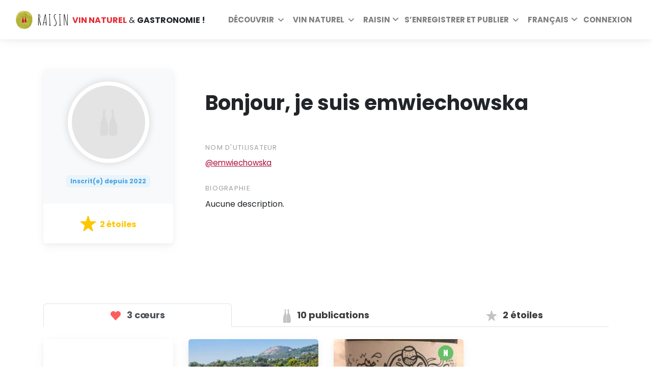

--- FILE ---
content_type: text/html; charset=utf-8
request_url: https://www.raisin.digital/fr/profil/emwiechowska/
body_size: 61735
content:






<!DOCTYPE html>
<html lang="fr">
  <head>
    <meta charset="utf-8">
    <meta http-equiv="X-UA-Compatible" content="IE=edge"><script type="b6d0a50f3d269ce9318a8802-text/javascript">window.NREUM||(NREUM={});NREUM.info={"beacon":"bam.eu01.nr-data.net","errorBeacon":"bam.eu01.nr-data.net","licenseKey":"NRJS-6741122595342729f0e","applicationID":"405837541","transactionName":"MhBSZQoZCkRQAkRZVwtadkQWGxBeXg8fU1cXEB5HER0TRAsRQl9eDBlV","queueTime":0,"applicationTime":820,"agent":""};
(window.NREUM||(NREUM={})).init={privacy:{cookies_enabled:true},ajax:{deny_list:["bam.eu01.nr-data.net"]},feature_flags:["soft_nav"],distributed_tracing:{enabled:true}};(window.NREUM||(NREUM={})).loader_config={agentID:"538643627",accountID:"2850206",trustKey:"2850206",xpid:"Vg4CUVRTDhAEVFRaBAYCUlU=",licenseKey:"NRJS-6741122595342729f0e",applicationID:"405837541",browserID:"538643627"};;/*! For license information please see nr-loader-spa-1.308.0.min.js.LICENSE.txt */
(()=>{var e,t,r={384:(e,t,r)=>{"use strict";r.d(t,{NT:()=>a,US:()=>u,Zm:()=>o,bQ:()=>d,dV:()=>c,pV:()=>l});var n=r(6154),i=r(1863),s=r(1910);const a={beacon:"bam.nr-data.net",errorBeacon:"bam.nr-data.net"};function o(){return n.gm.NREUM||(n.gm.NREUM={}),void 0===n.gm.newrelic&&(n.gm.newrelic=n.gm.NREUM),n.gm.NREUM}function c(){let e=o();return e.o||(e.o={ST:n.gm.setTimeout,SI:n.gm.setImmediate||n.gm.setInterval,CT:n.gm.clearTimeout,XHR:n.gm.XMLHttpRequest,REQ:n.gm.Request,EV:n.gm.Event,PR:n.gm.Promise,MO:n.gm.MutationObserver,FETCH:n.gm.fetch,WS:n.gm.WebSocket},(0,s.i)(...Object.values(e.o))),e}function d(e,t){let r=o();r.initializedAgents??={},t.initializedAt={ms:(0,i.t)(),date:new Date},r.initializedAgents[e]=t}function u(e,t){o()[e]=t}function l(){return function(){let e=o();const t=e.info||{};e.info={beacon:a.beacon,errorBeacon:a.errorBeacon,...t}}(),function(){let e=o();const t=e.init||{};e.init={...t}}(),c(),function(){let e=o();const t=e.loader_config||{};e.loader_config={...t}}(),o()}},782:(e,t,r)=>{"use strict";r.d(t,{T:()=>n});const n=r(860).K7.pageViewTiming},860:(e,t,r)=>{"use strict";r.d(t,{$J:()=>u,K7:()=>c,P3:()=>d,XX:()=>i,Yy:()=>o,df:()=>s,qY:()=>n,v4:()=>a});const n="events",i="jserrors",s="browser/blobs",a="rum",o="browser/logs",c={ajax:"ajax",genericEvents:"generic_events",jserrors:i,logging:"logging",metrics:"metrics",pageAction:"page_action",pageViewEvent:"page_view_event",pageViewTiming:"page_view_timing",sessionReplay:"session_replay",sessionTrace:"session_trace",softNav:"soft_navigations",spa:"spa"},d={[c.pageViewEvent]:1,[c.pageViewTiming]:2,[c.metrics]:3,[c.jserrors]:4,[c.spa]:5,[c.ajax]:6,[c.sessionTrace]:7,[c.softNav]:8,[c.sessionReplay]:9,[c.logging]:10,[c.genericEvents]:11},u={[c.pageViewEvent]:a,[c.pageViewTiming]:n,[c.ajax]:n,[c.spa]:n,[c.softNav]:n,[c.metrics]:i,[c.jserrors]:i,[c.sessionTrace]:s,[c.sessionReplay]:s,[c.logging]:o,[c.genericEvents]:"ins"}},944:(e,t,r)=>{"use strict";r.d(t,{R:()=>i});var n=r(3241);function i(e,t){"function"==typeof console.debug&&(console.debug("New Relic Warning: https://github.com/newrelic/newrelic-browser-agent/blob/main/docs/warning-codes.md#".concat(e),t),(0,n.W)({agentIdentifier:null,drained:null,type:"data",name:"warn",feature:"warn",data:{code:e,secondary:t}}))}},993:(e,t,r)=>{"use strict";r.d(t,{A$:()=>s,ET:()=>a,TZ:()=>o,p_:()=>i});var n=r(860);const i={ERROR:"ERROR",WARN:"WARN",INFO:"INFO",DEBUG:"DEBUG",TRACE:"TRACE"},s={OFF:0,ERROR:1,WARN:2,INFO:3,DEBUG:4,TRACE:5},a="log",o=n.K7.logging},1541:(e,t,r)=>{"use strict";r.d(t,{U:()=>i,f:()=>n});const n={MFE:"MFE",BA:"BA"};function i(e,t){if(2!==t?.harvestEndpointVersion)return{};const r=t.agentRef.runtime.appMetadata.agents[0].entityGuid;return e?{"source.id":e.id,"source.name":e.name,"source.type":e.type,"parent.id":e.parent?.id||r,"parent.type":e.parent?.type||n.BA}:{"entity.guid":r,appId:t.agentRef.info.applicationID}}},1687:(e,t,r)=>{"use strict";r.d(t,{Ak:()=>d,Ze:()=>h,x3:()=>u});var n=r(3241),i=r(7836),s=r(3606),a=r(860),o=r(2646);const c={};function d(e,t){const r={staged:!1,priority:a.P3[t]||0};l(e),c[e].get(t)||c[e].set(t,r)}function u(e,t){e&&c[e]&&(c[e].get(t)&&c[e].delete(t),p(e,t,!1),c[e].size&&f(e))}function l(e){if(!e)throw new Error("agentIdentifier required");c[e]||(c[e]=new Map)}function h(e="",t="feature",r=!1){if(l(e),!e||!c[e].get(t)||r)return p(e,t);c[e].get(t).staged=!0,f(e)}function f(e){const t=Array.from(c[e]);t.every(([e,t])=>t.staged)&&(t.sort((e,t)=>e[1].priority-t[1].priority),t.forEach(([t])=>{c[e].delete(t),p(e,t)}))}function p(e,t,r=!0){const a=e?i.ee.get(e):i.ee,c=s.i.handlers;if(!a.aborted&&a.backlog&&c){if((0,n.W)({agentIdentifier:e,type:"lifecycle",name:"drain",feature:t}),r){const e=a.backlog[t],r=c[t];if(r){for(let t=0;e&&t<e.length;++t)g(e[t],r);Object.entries(r).forEach(([e,t])=>{Object.values(t||{}).forEach(t=>{t[0]?.on&&t[0]?.context()instanceof o.y&&t[0].on(e,t[1])})})}}a.isolatedBacklog||delete c[t],a.backlog[t]=null,a.emit("drain-"+t,[])}}function g(e,t){var r=e[1];Object.values(t[r]||{}).forEach(t=>{var r=e[0];if(t[0]===r){var n=t[1],i=e[3],s=e[2];n.apply(i,s)}})}},1738:(e,t,r)=>{"use strict";r.d(t,{U:()=>f,Y:()=>h});var n=r(3241),i=r(9908),s=r(1863),a=r(944),o=r(5701),c=r(3969),d=r(8362),u=r(860),l=r(4261);function h(e,t,r,s){const h=s||r;!h||h[e]&&h[e]!==d.d.prototype[e]||(h[e]=function(){(0,i.p)(c.xV,["API/"+e+"/called"],void 0,u.K7.metrics,r.ee),(0,n.W)({agentIdentifier:r.agentIdentifier,drained:!!o.B?.[r.agentIdentifier],type:"data",name:"api",feature:l.Pl+e,data:{}});try{return t.apply(this,arguments)}catch(e){(0,a.R)(23,e)}})}function f(e,t,r,n,a){const o=e.info;null===r?delete o.jsAttributes[t]:o.jsAttributes[t]=r,(a||null===r)&&(0,i.p)(l.Pl+n,[(0,s.t)(),t,r],void 0,"session",e.ee)}},1741:(e,t,r)=>{"use strict";r.d(t,{W:()=>s});var n=r(944),i=r(4261);class s{#e(e,...t){if(this[e]!==s.prototype[e])return this[e](...t);(0,n.R)(35,e)}addPageAction(e,t){return this.#e(i.hG,e,t)}register(e){return this.#e(i.eY,e)}recordCustomEvent(e,t){return this.#e(i.fF,e,t)}setPageViewName(e,t){return this.#e(i.Fw,e,t)}setCustomAttribute(e,t,r){return this.#e(i.cD,e,t,r)}noticeError(e,t){return this.#e(i.o5,e,t)}setUserId(e,t=!1){return this.#e(i.Dl,e,t)}setApplicationVersion(e){return this.#e(i.nb,e)}setErrorHandler(e){return this.#e(i.bt,e)}addRelease(e,t){return this.#e(i.k6,e,t)}log(e,t){return this.#e(i.$9,e,t)}start(){return this.#e(i.d3)}finished(e){return this.#e(i.BL,e)}recordReplay(){return this.#e(i.CH)}pauseReplay(){return this.#e(i.Tb)}addToTrace(e){return this.#e(i.U2,e)}setCurrentRouteName(e){return this.#e(i.PA,e)}interaction(e){return this.#e(i.dT,e)}wrapLogger(e,t,r){return this.#e(i.Wb,e,t,r)}measure(e,t){return this.#e(i.V1,e,t)}consent(e){return this.#e(i.Pv,e)}}},1863:(e,t,r)=>{"use strict";function n(){return Math.floor(performance.now())}r.d(t,{t:()=>n})},1910:(e,t,r)=>{"use strict";r.d(t,{i:()=>s});var n=r(944);const i=new Map;function s(...e){return e.every(e=>{if(i.has(e))return i.get(e);const t="function"==typeof e?e.toString():"",r=t.includes("[native code]"),s=t.includes("nrWrapper");return r||s||(0,n.R)(64,e?.name||t),i.set(e,r),r})}},2555:(e,t,r)=>{"use strict";r.d(t,{D:()=>o,f:()=>a});var n=r(384),i=r(8122);const s={beacon:n.NT.beacon,errorBeacon:n.NT.errorBeacon,licenseKey:void 0,applicationID:void 0,sa:void 0,queueTime:void 0,applicationTime:void 0,ttGuid:void 0,user:void 0,account:void 0,product:void 0,extra:void 0,jsAttributes:{},userAttributes:void 0,atts:void 0,transactionName:void 0,tNamePlain:void 0};function a(e){try{return!!e.licenseKey&&!!e.errorBeacon&&!!e.applicationID}catch(e){return!1}}const o=e=>(0,i.a)(e,s)},2614:(e,t,r)=>{"use strict";r.d(t,{BB:()=>a,H3:()=>n,g:()=>d,iL:()=>c,tS:()=>o,uh:()=>i,wk:()=>s});const n="NRBA",i="SESSION",s=144e5,a=18e5,o={STARTED:"session-started",PAUSE:"session-pause",RESET:"session-reset",RESUME:"session-resume",UPDATE:"session-update"},c={SAME_TAB:"same-tab",CROSS_TAB:"cross-tab"},d={OFF:0,FULL:1,ERROR:2}},2646:(e,t,r)=>{"use strict";r.d(t,{y:()=>n});class n{constructor(e){this.contextId=e}}},2843:(e,t,r)=>{"use strict";r.d(t,{G:()=>s,u:()=>i});var n=r(3878);function i(e,t=!1,r,i){(0,n.DD)("visibilitychange",function(){if(t)return void("hidden"===document.visibilityState&&e());e(document.visibilityState)},r,i)}function s(e,t,r){(0,n.sp)("pagehide",e,t,r)}},3241:(e,t,r)=>{"use strict";r.d(t,{W:()=>s});var n=r(6154);const i="newrelic";function s(e={}){try{n.gm.dispatchEvent(new CustomEvent(i,{detail:e}))}catch(e){}}},3304:(e,t,r)=>{"use strict";r.d(t,{A:()=>s});var n=r(7836);const i=()=>{const e=new WeakSet;return(t,r)=>{if("object"==typeof r&&null!==r){if(e.has(r))return;e.add(r)}return r}};function s(e){try{return JSON.stringify(e,i())??""}catch(e){try{n.ee.emit("internal-error",[e])}catch(e){}return""}}},3333:(e,t,r)=>{"use strict";r.d(t,{$v:()=>u,TZ:()=>n,Xh:()=>c,Zp:()=>i,kd:()=>d,mq:()=>o,nf:()=>a,qN:()=>s});const n=r(860).K7.genericEvents,i=["auxclick","click","copy","keydown","paste","scrollend"],s=["focus","blur"],a=4,o=1e3,c=2e3,d=["PageAction","UserAction","BrowserPerformance"],u={RESOURCES:"experimental.resources",REGISTER:"register"}},3434:(e,t,r)=>{"use strict";r.d(t,{Jt:()=>s,YM:()=>d});var n=r(7836),i=r(5607);const s="nr@original:".concat(i.W),a=50;var o=Object.prototype.hasOwnProperty,c=!1;function d(e,t){return e||(e=n.ee),r.inPlace=function(e,t,n,i,s){n||(n="");const a="-"===n.charAt(0);for(let o=0;o<t.length;o++){const c=t[o],d=e[c];l(d)||(e[c]=r(d,a?c+n:n,i,c,s))}},r.flag=s,r;function r(t,r,n,c,d){return l(t)?t:(r||(r=""),nrWrapper[s]=t,function(e,t,r){if(Object.defineProperty&&Object.keys)try{return Object.keys(e).forEach(function(r){Object.defineProperty(t,r,{get:function(){return e[r]},set:function(t){return e[r]=t,t}})}),t}catch(e){u([e],r)}for(var n in e)o.call(e,n)&&(t[n]=e[n])}(t,nrWrapper,e),nrWrapper);function nrWrapper(){var s,o,l,h;let f;try{o=this,s=[...arguments],l="function"==typeof n?n(s,o):n||{}}catch(t){u([t,"",[s,o,c],l],e)}i(r+"start",[s,o,c],l,d);const p=performance.now();let g;try{return h=t.apply(o,s),g=performance.now(),h}catch(e){throw g=performance.now(),i(r+"err",[s,o,e],l,d),f=e,f}finally{const e=g-p,t={start:p,end:g,duration:e,isLongTask:e>=a,methodName:c,thrownError:f};t.isLongTask&&i("long-task",[t,o],l,d),i(r+"end",[s,o,h],l,d)}}}function i(r,n,i,s){if(!c||t){var a=c;c=!0;try{e.emit(r,n,i,t,s)}catch(t){u([t,r,n,i],e)}c=a}}}function u(e,t){t||(t=n.ee);try{t.emit("internal-error",e)}catch(e){}}function l(e){return!(e&&"function"==typeof e&&e.apply&&!e[s])}},3606:(e,t,r)=>{"use strict";r.d(t,{i:()=>s});var n=r(9908);s.on=a;var i=s.handlers={};function s(e,t,r,s){a(s||n.d,i,e,t,r)}function a(e,t,r,i,s){s||(s="feature"),e||(e=n.d);var a=t[s]=t[s]||{};(a[r]=a[r]||[]).push([e,i])}},3738:(e,t,r)=>{"use strict";r.d(t,{He:()=>i,Kp:()=>o,Lc:()=>d,Rz:()=>u,TZ:()=>n,bD:()=>s,d3:()=>a,jx:()=>l,sl:()=>h,uP:()=>c});const n=r(860).K7.sessionTrace,i="bstResource",s="resource",a="-start",o="-end",c="fn"+a,d="fn"+o,u="pushState",l=1e3,h=3e4},3785:(e,t,r)=>{"use strict";r.d(t,{R:()=>c,b:()=>d});var n=r(9908),i=r(1863),s=r(860),a=r(3969),o=r(993);function c(e,t,r={},c=o.p_.INFO,d=!0,u,l=(0,i.t)()){(0,n.p)(a.xV,["API/logging/".concat(c.toLowerCase(),"/called")],void 0,s.K7.metrics,e),(0,n.p)(o.ET,[l,t,r,c,d,u],void 0,s.K7.logging,e)}function d(e){return"string"==typeof e&&Object.values(o.p_).some(t=>t===e.toUpperCase().trim())}},3878:(e,t,r)=>{"use strict";function n(e,t){return{capture:e,passive:!1,signal:t}}function i(e,t,r=!1,i){window.addEventListener(e,t,n(r,i))}function s(e,t,r=!1,i){document.addEventListener(e,t,n(r,i))}r.d(t,{DD:()=>s,jT:()=>n,sp:()=>i})},3962:(e,t,r)=>{"use strict";r.d(t,{AM:()=>a,O2:()=>l,OV:()=>s,Qu:()=>h,TZ:()=>c,ih:()=>f,pP:()=>o,t1:()=>u,tC:()=>i,wD:()=>d});var n=r(860);const i=["click","keydown","submit"],s="popstate",a="api",o="initialPageLoad",c=n.K7.softNav,d=5e3,u=500,l={INITIAL_PAGE_LOAD:"",ROUTE_CHANGE:1,UNSPECIFIED:2},h={INTERACTION:1,AJAX:2,CUSTOM_END:3,CUSTOM_TRACER:4},f={IP:"in progress",PF:"pending finish",FIN:"finished",CAN:"cancelled"}},3969:(e,t,r)=>{"use strict";r.d(t,{TZ:()=>n,XG:()=>o,rs:()=>i,xV:()=>a,z_:()=>s});const n=r(860).K7.metrics,i="sm",s="cm",a="storeSupportabilityMetrics",o="storeEventMetrics"},4234:(e,t,r)=>{"use strict";r.d(t,{W:()=>s});var n=r(7836),i=r(1687);class s{constructor(e,t){this.agentIdentifier=e,this.ee=n.ee.get(e),this.featureName=t,this.blocked=!1}deregisterDrain(){(0,i.x3)(this.agentIdentifier,this.featureName)}}},4261:(e,t,r)=>{"use strict";r.d(t,{$9:()=>u,BL:()=>c,CH:()=>p,Dl:()=>R,Fw:()=>w,PA:()=>v,Pl:()=>n,Pv:()=>A,Tb:()=>h,U2:()=>a,V1:()=>E,Wb:()=>T,bt:()=>y,cD:()=>b,d3:()=>x,dT:()=>d,eY:()=>g,fF:()=>f,hG:()=>s,hw:()=>i,k6:()=>o,nb:()=>m,o5:()=>l});const n="api-",i=n+"ixn-",s="addPageAction",a="addToTrace",o="addRelease",c="finished",d="interaction",u="log",l="noticeError",h="pauseReplay",f="recordCustomEvent",p="recordReplay",g="register",m="setApplicationVersion",v="setCurrentRouteName",b="setCustomAttribute",y="setErrorHandler",w="setPageViewName",R="setUserId",x="start",T="wrapLogger",E="measure",A="consent"},5205:(e,t,r)=>{"use strict";r.d(t,{j:()=>S});var n=r(384),i=r(1741);var s=r(2555),a=r(3333);const o=e=>{if(!e||"string"!=typeof e)return!1;try{document.createDocumentFragment().querySelector(e)}catch{return!1}return!0};var c=r(2614),d=r(944),u=r(8122);const l="[data-nr-mask]",h=e=>(0,u.a)(e,(()=>{const e={feature_flags:[],experimental:{allow_registered_children:!1,resources:!1},mask_selector:"*",block_selector:"[data-nr-block]",mask_input_options:{color:!1,date:!1,"datetime-local":!1,email:!1,month:!1,number:!1,range:!1,search:!1,tel:!1,text:!1,time:!1,url:!1,week:!1,textarea:!1,select:!1,password:!0}};return{ajax:{deny_list:void 0,block_internal:!0,enabled:!0,autoStart:!0},api:{get allow_registered_children(){return e.feature_flags.includes(a.$v.REGISTER)||e.experimental.allow_registered_children},set allow_registered_children(t){e.experimental.allow_registered_children=t},duplicate_registered_data:!1},browser_consent_mode:{enabled:!1},distributed_tracing:{enabled:void 0,exclude_newrelic_header:void 0,cors_use_newrelic_header:void 0,cors_use_tracecontext_headers:void 0,allowed_origins:void 0},get feature_flags(){return e.feature_flags},set feature_flags(t){e.feature_flags=t},generic_events:{enabled:!0,autoStart:!0},harvest:{interval:30},jserrors:{enabled:!0,autoStart:!0},logging:{enabled:!0,autoStart:!0},metrics:{enabled:!0,autoStart:!0},obfuscate:void 0,page_action:{enabled:!0},page_view_event:{enabled:!0,autoStart:!0},page_view_timing:{enabled:!0,autoStart:!0},performance:{capture_marks:!1,capture_measures:!1,capture_detail:!0,resources:{get enabled(){return e.feature_flags.includes(a.$v.RESOURCES)||e.experimental.resources},set enabled(t){e.experimental.resources=t},asset_types:[],first_party_domains:[],ignore_newrelic:!0}},privacy:{cookies_enabled:!0},proxy:{assets:void 0,beacon:void 0},session:{expiresMs:c.wk,inactiveMs:c.BB},session_replay:{autoStart:!0,enabled:!1,preload:!1,sampling_rate:10,error_sampling_rate:100,collect_fonts:!1,inline_images:!1,fix_stylesheets:!0,mask_all_inputs:!0,get mask_text_selector(){return e.mask_selector},set mask_text_selector(t){o(t)?e.mask_selector="".concat(t,",").concat(l):""===t||null===t?e.mask_selector=l:(0,d.R)(5,t)},get block_class(){return"nr-block"},get ignore_class(){return"nr-ignore"},get mask_text_class(){return"nr-mask"},get block_selector(){return e.block_selector},set block_selector(t){o(t)?e.block_selector+=",".concat(t):""!==t&&(0,d.R)(6,t)},get mask_input_options(){return e.mask_input_options},set mask_input_options(t){t&&"object"==typeof t?e.mask_input_options={...t,password:!0}:(0,d.R)(7,t)}},session_trace:{enabled:!0,autoStart:!0},soft_navigations:{enabled:!0,autoStart:!0},spa:{enabled:!0,autoStart:!0},ssl:void 0,user_actions:{enabled:!0,elementAttributes:["id","className","tagName","type"]}}})());var f=r(6154),p=r(9324);let g=0;const m={buildEnv:p.F3,distMethod:p.Xs,version:p.xv,originTime:f.WN},v={consented:!1},b={appMetadata:{},get consented(){return this.session?.state?.consent||v.consented},set consented(e){v.consented=e},customTransaction:void 0,denyList:void 0,disabled:!1,harvester:void 0,isolatedBacklog:!1,isRecording:!1,loaderType:void 0,maxBytes:3e4,obfuscator:void 0,onerror:void 0,ptid:void 0,releaseIds:{},session:void 0,timeKeeper:void 0,registeredEntities:[],jsAttributesMetadata:{bytes:0},get harvestCount(){return++g}},y=e=>{const t=(0,u.a)(e,b),r=Object.keys(m).reduce((e,t)=>(e[t]={value:m[t],writable:!1,configurable:!0,enumerable:!0},e),{});return Object.defineProperties(t,r)};var w=r(5701);const R=e=>{const t=e.startsWith("http");e+="/",r.p=t?e:"https://"+e};var x=r(7836),T=r(3241);const E={accountID:void 0,trustKey:void 0,agentID:void 0,licenseKey:void 0,applicationID:void 0,xpid:void 0},A=e=>(0,u.a)(e,E),_=new Set;function S(e,t={},r,a){let{init:o,info:c,loader_config:d,runtime:u={},exposed:l=!0}=t;if(!c){const e=(0,n.pV)();o=e.init,c=e.info,d=e.loader_config}e.init=h(o||{}),e.loader_config=A(d||{}),c.jsAttributes??={},f.bv&&(c.jsAttributes.isWorker=!0),e.info=(0,s.D)(c);const p=e.init,g=[c.beacon,c.errorBeacon];_.has(e.agentIdentifier)||(p.proxy.assets&&(R(p.proxy.assets),g.push(p.proxy.assets)),p.proxy.beacon&&g.push(p.proxy.beacon),e.beacons=[...g],function(e){const t=(0,n.pV)();Object.getOwnPropertyNames(i.W.prototype).forEach(r=>{const n=i.W.prototype[r];if("function"!=typeof n||"constructor"===n)return;let s=t[r];e[r]&&!1!==e.exposed&&"micro-agent"!==e.runtime?.loaderType&&(t[r]=(...t)=>{const n=e[r](...t);return s?s(...t):n})})}(e),(0,n.US)("activatedFeatures",w.B)),u.denyList=[...p.ajax.deny_list||[],...p.ajax.block_internal?g:[]],u.ptid=e.agentIdentifier,u.loaderType=r,e.runtime=y(u),_.has(e.agentIdentifier)||(e.ee=x.ee.get(e.agentIdentifier),e.exposed=l,(0,T.W)({agentIdentifier:e.agentIdentifier,drained:!!w.B?.[e.agentIdentifier],type:"lifecycle",name:"initialize",feature:void 0,data:e.config})),_.add(e.agentIdentifier)}},5270:(e,t,r)=>{"use strict";r.d(t,{Aw:()=>a,SR:()=>s,rF:()=>o});var n=r(384),i=r(7767);function s(e){return!!(0,n.dV)().o.MO&&(0,i.V)(e)&&!0===e?.session_trace.enabled}function a(e){return!0===e?.session_replay.preload&&s(e)}function o(e,t){try{if("string"==typeof t?.type){if("password"===t.type.toLowerCase())return"*".repeat(e?.length||0);if(void 0!==t?.dataset?.nrUnmask||t?.classList?.contains("nr-unmask"))return e}}catch(e){}return"string"==typeof e?e.replace(/[\S]/g,"*"):"*".repeat(e?.length||0)}},5289:(e,t,r)=>{"use strict";r.d(t,{GG:()=>a,Qr:()=>c,sB:()=>o});var n=r(3878),i=r(6389);function s(){return"undefined"==typeof document||"complete"===document.readyState}function a(e,t){if(s())return e();const r=(0,i.J)(e),a=setInterval(()=>{s()&&(clearInterval(a),r())},500);(0,n.sp)("load",r,t)}function o(e){if(s())return e();(0,n.DD)("DOMContentLoaded",e)}function c(e){if(s())return e();(0,n.sp)("popstate",e)}},5607:(e,t,r)=>{"use strict";r.d(t,{W:()=>n});const n=(0,r(9566).bz)()},5701:(e,t,r)=>{"use strict";r.d(t,{B:()=>s,t:()=>a});var n=r(3241);const i=new Set,s={};function a(e,t){const r=t.agentIdentifier;s[r]??={},e&&"object"==typeof e&&(i.has(r)||(t.ee.emit("rumresp",[e]),s[r]=e,i.add(r),(0,n.W)({agentIdentifier:r,loaded:!0,drained:!0,type:"lifecycle",name:"load",feature:void 0,data:e})))}},6154:(e,t,r)=>{"use strict";r.d(t,{OF:()=>d,RI:()=>i,WN:()=>h,bv:()=>s,eN:()=>f,gm:()=>a,lR:()=>l,m:()=>c,mw:()=>o,sb:()=>u});var n=r(1863);const i="undefined"!=typeof window&&!!window.document,s="undefined"!=typeof WorkerGlobalScope&&("undefined"!=typeof self&&self instanceof WorkerGlobalScope&&self.navigator instanceof WorkerNavigator||"undefined"!=typeof globalThis&&globalThis instanceof WorkerGlobalScope&&globalThis.navigator instanceof WorkerNavigator),a=i?window:"undefined"!=typeof WorkerGlobalScope&&("undefined"!=typeof self&&self instanceof WorkerGlobalScope&&self||"undefined"!=typeof globalThis&&globalThis instanceof WorkerGlobalScope&&globalThis),o=Boolean("hidden"===a?.document?.visibilityState),c=""+a?.location,d=/iPad|iPhone|iPod/.test(a.navigator?.userAgent),u=d&&"undefined"==typeof SharedWorker,l=(()=>{const e=a.navigator?.userAgent?.match(/Firefox[/\s](\d+\.\d+)/);return Array.isArray(e)&&e.length>=2?+e[1]:0})(),h=Date.now()-(0,n.t)(),f=()=>"undefined"!=typeof PerformanceNavigationTiming&&a?.performance?.getEntriesByType("navigation")?.[0]?.responseStart},6344:(e,t,r)=>{"use strict";r.d(t,{BB:()=>u,Qb:()=>l,TZ:()=>i,Ug:()=>a,Vh:()=>s,_s:()=>o,bc:()=>d,yP:()=>c});var n=r(2614);const i=r(860).K7.sessionReplay,s="errorDuringReplay",a=.12,o={DomContentLoaded:0,Load:1,FullSnapshot:2,IncrementalSnapshot:3,Meta:4,Custom:5},c={[n.g.ERROR]:15e3,[n.g.FULL]:3e5,[n.g.OFF]:0},d={RESET:{message:"Session was reset",sm:"Reset"},IMPORT:{message:"Recorder failed to import",sm:"Import"},TOO_MANY:{message:"429: Too Many Requests",sm:"Too-Many"},TOO_BIG:{message:"Payload was too large",sm:"Too-Big"},CROSS_TAB:{message:"Session Entity was set to OFF on another tab",sm:"Cross-Tab"},ENTITLEMENTS:{message:"Session Replay is not allowed and will not be started",sm:"Entitlement"}},u=5e3,l={API:"api",RESUME:"resume",SWITCH_TO_FULL:"switchToFull",INITIALIZE:"initialize",PRELOAD:"preload"}},6389:(e,t,r)=>{"use strict";function n(e,t=500,r={}){const n=r?.leading||!1;let i;return(...r)=>{n&&void 0===i&&(e.apply(this,r),i=setTimeout(()=>{i=clearTimeout(i)},t)),n||(clearTimeout(i),i=setTimeout(()=>{e.apply(this,r)},t))}}function i(e){let t=!1;return(...r)=>{t||(t=!0,e.apply(this,r))}}r.d(t,{J:()=>i,s:()=>n})},6630:(e,t,r)=>{"use strict";r.d(t,{T:()=>n});const n=r(860).K7.pageViewEvent},6774:(e,t,r)=>{"use strict";r.d(t,{T:()=>n});const n=r(860).K7.jserrors},7295:(e,t,r)=>{"use strict";r.d(t,{Xv:()=>a,gX:()=>i,iW:()=>s});var n=[];function i(e){if(!e||s(e))return!1;if(0===n.length)return!0;if("*"===n[0].hostname)return!1;for(var t=0;t<n.length;t++){var r=n[t];if(r.hostname.test(e.hostname)&&r.pathname.test(e.pathname))return!1}return!0}function s(e){return void 0===e.hostname}function a(e){if(n=[],e&&e.length)for(var t=0;t<e.length;t++){let r=e[t];if(!r)continue;if("*"===r)return void(n=[{hostname:"*"}]);0===r.indexOf("http://")?r=r.substring(7):0===r.indexOf("https://")&&(r=r.substring(8));const i=r.indexOf("/");let s,a;i>0?(s=r.substring(0,i),a=r.substring(i)):(s=r,a="*");let[c]=s.split(":");n.push({hostname:o(c),pathname:o(a,!0)})}}function o(e,t=!1){const r=e.replace(/[.+?^${}()|[\]\\]/g,e=>"\\"+e).replace(/\*/g,".*?");return new RegExp((t?"^":"")+r+"$")}},7485:(e,t,r)=>{"use strict";r.d(t,{D:()=>i});var n=r(6154);function i(e){if(0===(e||"").indexOf("data:"))return{protocol:"data"};try{const t=new URL(e,location.href),r={port:t.port,hostname:t.hostname,pathname:t.pathname,search:t.search,protocol:t.protocol.slice(0,t.protocol.indexOf(":")),sameOrigin:t.protocol===n.gm?.location?.protocol&&t.host===n.gm?.location?.host};return r.port&&""!==r.port||("http:"===t.protocol&&(r.port="80"),"https:"===t.protocol&&(r.port="443")),r.pathname&&""!==r.pathname?r.pathname.startsWith("/")||(r.pathname="/".concat(r.pathname)):r.pathname="/",r}catch(e){return{}}}},7699:(e,t,r)=>{"use strict";r.d(t,{It:()=>s,KC:()=>o,No:()=>i,qh:()=>a});var n=r(860);const i=16e3,s=1e6,a="SESSION_ERROR",o={[n.K7.logging]:!0,[n.K7.genericEvents]:!1,[n.K7.jserrors]:!1,[n.K7.ajax]:!1}},7767:(e,t,r)=>{"use strict";r.d(t,{V:()=>i});var n=r(6154);const i=e=>n.RI&&!0===e?.privacy.cookies_enabled},7836:(e,t,r)=>{"use strict";r.d(t,{P:()=>o,ee:()=>c});var n=r(384),i=r(8990),s=r(2646),a=r(5607);const o="nr@context:".concat(a.W),c=function e(t,r){var n={},a={},u={},l=!1;try{l=16===r.length&&d.initializedAgents?.[r]?.runtime.isolatedBacklog}catch(e){}var h={on:p,addEventListener:p,removeEventListener:function(e,t){var r=n[e];if(!r)return;for(var i=0;i<r.length;i++)r[i]===t&&r.splice(i,1)},emit:function(e,r,n,i,s){!1!==s&&(s=!0);if(c.aborted&&!i)return;t&&s&&t.emit(e,r,n);var o=f(n);g(e).forEach(e=>{e.apply(o,r)});var d=v()[a[e]];d&&d.push([h,e,r,o]);return o},get:m,listeners:g,context:f,buffer:function(e,t){const r=v();if(t=t||"feature",h.aborted)return;Object.entries(e||{}).forEach(([e,n])=>{a[n]=t,t in r||(r[t]=[])})},abort:function(){h._aborted=!0,Object.keys(h.backlog).forEach(e=>{delete h.backlog[e]})},isBuffering:function(e){return!!v()[a[e]]},debugId:r,backlog:l?{}:t&&"object"==typeof t.backlog?t.backlog:{},isolatedBacklog:l};return Object.defineProperty(h,"aborted",{get:()=>{let e=h._aborted||!1;return e||(t&&(e=t.aborted),e)}}),h;function f(e){return e&&e instanceof s.y?e:e?(0,i.I)(e,o,()=>new s.y(o)):new s.y(o)}function p(e,t){n[e]=g(e).concat(t)}function g(e){return n[e]||[]}function m(t){return u[t]=u[t]||e(h,t)}function v(){return h.backlog}}(void 0,"globalEE"),d=(0,n.Zm)();d.ee||(d.ee=c)},8122:(e,t,r)=>{"use strict";r.d(t,{a:()=>i});var n=r(944);function i(e,t){try{if(!e||"object"!=typeof e)return(0,n.R)(3);if(!t||"object"!=typeof t)return(0,n.R)(4);const r=Object.create(Object.getPrototypeOf(t),Object.getOwnPropertyDescriptors(t)),s=0===Object.keys(r).length?e:r;for(let a in s)if(void 0!==e[a])try{if(null===e[a]){r[a]=null;continue}Array.isArray(e[a])&&Array.isArray(t[a])?r[a]=Array.from(new Set([...e[a],...t[a]])):"object"==typeof e[a]&&"object"==typeof t[a]?r[a]=i(e[a],t[a]):r[a]=e[a]}catch(e){r[a]||(0,n.R)(1,e)}return r}catch(e){(0,n.R)(2,e)}}},8139:(e,t,r)=>{"use strict";r.d(t,{u:()=>h});var n=r(7836),i=r(3434),s=r(8990),a=r(6154);const o={},c=a.gm.XMLHttpRequest,d="addEventListener",u="removeEventListener",l="nr@wrapped:".concat(n.P);function h(e){var t=function(e){return(e||n.ee).get("events")}(e);if(o[t.debugId]++)return t;o[t.debugId]=1;var r=(0,i.YM)(t,!0);function h(e){r.inPlace(e,[d,u],"-",p)}function p(e,t){return e[1]}return"getPrototypeOf"in Object&&(a.RI&&f(document,h),c&&f(c.prototype,h),f(a.gm,h)),t.on(d+"-start",function(e,t){var n=e[1];if(null!==n&&("function"==typeof n||"object"==typeof n)&&"newrelic"!==e[0]){var i=(0,s.I)(n,l,function(){var e={object:function(){if("function"!=typeof n.handleEvent)return;return n.handleEvent.apply(n,arguments)},function:n}[typeof n];return e?r(e,"fn-",null,e.name||"anonymous"):n});this.wrapped=e[1]=i}}),t.on(u+"-start",function(e){e[1]=this.wrapped||e[1]}),t}function f(e,t,...r){let n=e;for(;"object"==typeof n&&!Object.prototype.hasOwnProperty.call(n,d);)n=Object.getPrototypeOf(n);n&&t(n,...r)}},8362:(e,t,r)=>{"use strict";r.d(t,{d:()=>s});var n=r(9566),i=r(1741);class s extends i.W{agentIdentifier=(0,n.LA)(16)}},8374:(e,t,r)=>{r.nc=(()=>{try{return document?.currentScript?.nonce}catch(e){}return""})()},8990:(e,t,r)=>{"use strict";r.d(t,{I:()=>i});var n=Object.prototype.hasOwnProperty;function i(e,t,r){if(n.call(e,t))return e[t];var i=r();if(Object.defineProperty&&Object.keys)try{return Object.defineProperty(e,t,{value:i,writable:!0,enumerable:!1}),i}catch(e){}return e[t]=i,i}},9119:(e,t,r)=>{"use strict";r.d(t,{L:()=>s});var n=/([^?#]*)[^#]*(#[^?]*|$).*/,i=/([^?#]*)().*/;function s(e,t){return e?e.replace(t?n:i,"$1$2"):e}},9300:(e,t,r)=>{"use strict";r.d(t,{T:()=>n});const n=r(860).K7.ajax},9324:(e,t,r)=>{"use strict";r.d(t,{AJ:()=>a,F3:()=>i,Xs:()=>s,Yq:()=>o,xv:()=>n});const n="1.308.0",i="PROD",s="CDN",a="@newrelic/rrweb",o="1.0.1"},9566:(e,t,r)=>{"use strict";r.d(t,{LA:()=>o,ZF:()=>c,bz:()=>a,el:()=>d});var n=r(6154);const i="xxxxxxxx-xxxx-4xxx-yxxx-xxxxxxxxxxxx";function s(e,t){return e?15&e[t]:16*Math.random()|0}function a(){const e=n.gm?.crypto||n.gm?.msCrypto;let t,r=0;return e&&e.getRandomValues&&(t=e.getRandomValues(new Uint8Array(30))),i.split("").map(e=>"x"===e?s(t,r++).toString(16):"y"===e?(3&s()|8).toString(16):e).join("")}function o(e){const t=n.gm?.crypto||n.gm?.msCrypto;let r,i=0;t&&t.getRandomValues&&(r=t.getRandomValues(new Uint8Array(e)));const a=[];for(var o=0;o<e;o++)a.push(s(r,i++).toString(16));return a.join("")}function c(){return o(16)}function d(){return o(32)}},9908:(e,t,r)=>{"use strict";r.d(t,{d:()=>n,p:()=>i});var n=r(7836).ee.get("handle");function i(e,t,r,i,s){s?(s.buffer([e],i),s.emit(e,t,r)):(n.buffer([e],i),n.emit(e,t,r))}}},n={};function i(e){var t=n[e];if(void 0!==t)return t.exports;var s=n[e]={exports:{}};return r[e](s,s.exports,i),s.exports}i.m=r,i.d=(e,t)=>{for(var r in t)i.o(t,r)&&!i.o(e,r)&&Object.defineProperty(e,r,{enumerable:!0,get:t[r]})},i.f={},i.e=e=>Promise.all(Object.keys(i.f).reduce((t,r)=>(i.f[r](e,t),t),[])),i.u=e=>({212:"nr-spa-compressor",249:"nr-spa-recorder",478:"nr-spa"}[e]+"-1.308.0.min.js"),i.o=(e,t)=>Object.prototype.hasOwnProperty.call(e,t),e={},t="NRBA-1.308.0.PROD:",i.l=(r,n,s,a)=>{if(e[r])e[r].push(n);else{var o,c;if(void 0!==s)for(var d=document.getElementsByTagName("script"),u=0;u<d.length;u++){var l=d[u];if(l.getAttribute("src")==r||l.getAttribute("data-webpack")==t+s){o=l;break}}if(!o){c=!0;var h={478:"sha512-RSfSVnmHk59T/uIPbdSE0LPeqcEdF4/+XhfJdBuccH5rYMOEZDhFdtnh6X6nJk7hGpzHd9Ujhsy7lZEz/ORYCQ==",249:"sha512-ehJXhmntm85NSqW4MkhfQqmeKFulra3klDyY0OPDUE+sQ3GokHlPh1pmAzuNy//3j4ac6lzIbmXLvGQBMYmrkg==",212:"sha512-B9h4CR46ndKRgMBcK+j67uSR2RCnJfGefU+A7FrgR/k42ovXy5x/MAVFiSvFxuVeEk/pNLgvYGMp1cBSK/G6Fg=="};(o=document.createElement("script")).charset="utf-8",i.nc&&o.setAttribute("nonce",i.nc),o.setAttribute("data-webpack",t+s),o.src=r,0!==o.src.indexOf(window.location.origin+"/")&&(o.crossOrigin="anonymous"),h[a]&&(o.integrity=h[a])}e[r]=[n];var f=(t,n)=>{o.onerror=o.onload=null,clearTimeout(p);var i=e[r];if(delete e[r],o.parentNode&&o.parentNode.removeChild(o),i&&i.forEach(e=>e(n)),t)return t(n)},p=setTimeout(f.bind(null,void 0,{type:"timeout",target:o}),12e4);o.onerror=f.bind(null,o.onerror),o.onload=f.bind(null,o.onload),c&&document.head.appendChild(o)}},i.r=e=>{"undefined"!=typeof Symbol&&Symbol.toStringTag&&Object.defineProperty(e,Symbol.toStringTag,{value:"Module"}),Object.defineProperty(e,"__esModule",{value:!0})},i.p="https://js-agent.newrelic.com/",(()=>{var e={38:0,788:0};i.f.j=(t,r)=>{var n=i.o(e,t)?e[t]:void 0;if(0!==n)if(n)r.push(n[2]);else{var s=new Promise((r,i)=>n=e[t]=[r,i]);r.push(n[2]=s);var a=i.p+i.u(t),o=new Error;i.l(a,r=>{if(i.o(e,t)&&(0!==(n=e[t])&&(e[t]=void 0),n)){var s=r&&("load"===r.type?"missing":r.type),a=r&&r.target&&r.target.src;o.message="Loading chunk "+t+" failed: ("+s+": "+a+")",o.name="ChunkLoadError",o.type=s,o.request=a,n[1](o)}},"chunk-"+t,t)}};var t=(t,r)=>{var n,s,[a,o,c]=r,d=0;if(a.some(t=>0!==e[t])){for(n in o)i.o(o,n)&&(i.m[n]=o[n]);if(c)c(i)}for(t&&t(r);d<a.length;d++)s=a[d],i.o(e,s)&&e[s]&&e[s][0](),e[s]=0},r=self["webpackChunk:NRBA-1.308.0.PROD"]=self["webpackChunk:NRBA-1.308.0.PROD"]||[];r.forEach(t.bind(null,0)),r.push=t.bind(null,r.push.bind(r))})(),(()=>{"use strict";i(8374);var e=i(8362),t=i(860);const r=Object.values(t.K7);var n=i(5205);var s=i(9908),a=i(1863),o=i(4261),c=i(1738);var d=i(1687),u=i(4234),l=i(5289),h=i(6154),f=i(944),p=i(5270),g=i(7767),m=i(6389),v=i(7699);class b extends u.W{constructor(e,t){super(e.agentIdentifier,t),this.agentRef=e,this.abortHandler=void 0,this.featAggregate=void 0,this.loadedSuccessfully=void 0,this.onAggregateImported=new Promise(e=>{this.loadedSuccessfully=e}),this.deferred=Promise.resolve(),!1===e.init[this.featureName].autoStart?this.deferred=new Promise((t,r)=>{this.ee.on("manual-start-all",(0,m.J)(()=>{(0,d.Ak)(e.agentIdentifier,this.featureName),t()}))}):(0,d.Ak)(e.agentIdentifier,t)}importAggregator(e,t,r={}){if(this.featAggregate)return;const n=async()=>{let n;await this.deferred;try{if((0,g.V)(e.init)){const{setupAgentSession:t}=await i.e(478).then(i.bind(i,8766));n=t(e)}}catch(e){(0,f.R)(20,e),this.ee.emit("internal-error",[e]),(0,s.p)(v.qh,[e],void 0,this.featureName,this.ee)}try{if(!this.#t(this.featureName,n,e.init))return(0,d.Ze)(this.agentIdentifier,this.featureName),void this.loadedSuccessfully(!1);const{Aggregate:i}=await t();this.featAggregate=new i(e,r),e.runtime.harvester.initializedAggregates.push(this.featAggregate),this.loadedSuccessfully(!0)}catch(e){(0,f.R)(34,e),this.abortHandler?.(),(0,d.Ze)(this.agentIdentifier,this.featureName,!0),this.loadedSuccessfully(!1),this.ee&&this.ee.abort()}};h.RI?(0,l.GG)(()=>n(),!0):n()}#t(e,r,n){if(this.blocked)return!1;switch(e){case t.K7.sessionReplay:return(0,p.SR)(n)&&!!r;case t.K7.sessionTrace:return!!r;default:return!0}}}var y=i(6630),w=i(2614),R=i(3241);class x extends b{static featureName=y.T;constructor(e){var t;super(e,y.T),this.setupInspectionEvents(e.agentIdentifier),t=e,(0,c.Y)(o.Fw,function(e,r){"string"==typeof e&&("/"!==e.charAt(0)&&(e="/"+e),t.runtime.customTransaction=(r||"http://custom.transaction")+e,(0,s.p)(o.Pl+o.Fw,[(0,a.t)()],void 0,void 0,t.ee))},t),this.importAggregator(e,()=>i.e(478).then(i.bind(i,2467)))}setupInspectionEvents(e){const t=(t,r)=>{t&&(0,R.W)({agentIdentifier:e,timeStamp:t.timeStamp,loaded:"complete"===t.target.readyState,type:"window",name:r,data:t.target.location+""})};(0,l.sB)(e=>{t(e,"DOMContentLoaded")}),(0,l.GG)(e=>{t(e,"load")}),(0,l.Qr)(e=>{t(e,"navigate")}),this.ee.on(w.tS.UPDATE,(t,r)=>{(0,R.W)({agentIdentifier:e,type:"lifecycle",name:"session",data:r})})}}var T=i(384);class E extends e.d{constructor(e){var t;(super(),h.gm)?(this.features={},(0,T.bQ)(this.agentIdentifier,this),this.desiredFeatures=new Set(e.features||[]),this.desiredFeatures.add(x),(0,n.j)(this,e,e.loaderType||"agent"),t=this,(0,c.Y)(o.cD,function(e,r,n=!1){if("string"==typeof e){if(["string","number","boolean"].includes(typeof r)||null===r)return(0,c.U)(t,e,r,o.cD,n);(0,f.R)(40,typeof r)}else(0,f.R)(39,typeof e)},t),function(e){(0,c.Y)(o.Dl,function(t,r=!1){if("string"!=typeof t&&null!==t)return void(0,f.R)(41,typeof t);const n=e.info.jsAttributes["enduser.id"];r&&null!=n&&n!==t?(0,s.p)(o.Pl+"setUserIdAndResetSession",[t],void 0,"session",e.ee):(0,c.U)(e,"enduser.id",t,o.Dl,!0)},e)}(this),function(e){(0,c.Y)(o.nb,function(t){if("string"==typeof t||null===t)return(0,c.U)(e,"application.version",t,o.nb,!1);(0,f.R)(42,typeof t)},e)}(this),function(e){(0,c.Y)(o.d3,function(){e.ee.emit("manual-start-all")},e)}(this),function(e){(0,c.Y)(o.Pv,function(t=!0){if("boolean"==typeof t){if((0,s.p)(o.Pl+o.Pv,[t],void 0,"session",e.ee),e.runtime.consented=t,t){const t=e.features.page_view_event;t.onAggregateImported.then(e=>{const r=t.featAggregate;e&&!r.sentRum&&r.sendRum()})}}else(0,f.R)(65,typeof t)},e)}(this),this.run()):(0,f.R)(21)}get config(){return{info:this.info,init:this.init,loader_config:this.loader_config,runtime:this.runtime}}get api(){return this}run(){try{const e=function(e){const t={};return r.forEach(r=>{t[r]=!!e[r]?.enabled}),t}(this.init),n=[...this.desiredFeatures];n.sort((e,r)=>t.P3[e.featureName]-t.P3[r.featureName]),n.forEach(r=>{if(!e[r.featureName]&&r.featureName!==t.K7.pageViewEvent)return;if(r.featureName===t.K7.spa)return void(0,f.R)(67);const n=function(e){switch(e){case t.K7.ajax:return[t.K7.jserrors];case t.K7.sessionTrace:return[t.K7.ajax,t.K7.pageViewEvent];case t.K7.sessionReplay:return[t.K7.sessionTrace];case t.K7.pageViewTiming:return[t.K7.pageViewEvent];default:return[]}}(r.featureName).filter(e=>!(e in this.features));n.length>0&&(0,f.R)(36,{targetFeature:r.featureName,missingDependencies:n}),this.features[r.featureName]=new r(this)})}catch(e){(0,f.R)(22,e);for(const e in this.features)this.features[e].abortHandler?.();const t=(0,T.Zm)();delete t.initializedAgents[this.agentIdentifier]?.features,delete this.sharedAggregator;return t.ee.get(this.agentIdentifier).abort(),!1}}}var A=i(2843),_=i(782);class S extends b{static featureName=_.T;constructor(e){super(e,_.T),h.RI&&((0,A.u)(()=>(0,s.p)("docHidden",[(0,a.t)()],void 0,_.T,this.ee),!0),(0,A.G)(()=>(0,s.p)("winPagehide",[(0,a.t)()],void 0,_.T,this.ee)),this.importAggregator(e,()=>i.e(478).then(i.bind(i,9917))))}}var O=i(3969);class I extends b{static featureName=O.TZ;constructor(e){super(e,O.TZ),h.RI&&document.addEventListener("securitypolicyviolation",e=>{(0,s.p)(O.xV,["Generic/CSPViolation/Detected"],void 0,this.featureName,this.ee)}),this.importAggregator(e,()=>i.e(478).then(i.bind(i,6555)))}}var N=i(6774),P=i(3878),k=i(3304);class D{constructor(e,t,r,n,i){this.name="UncaughtError",this.message="string"==typeof e?e:(0,k.A)(e),this.sourceURL=t,this.line=r,this.column=n,this.__newrelic=i}}function C(e){return M(e)?e:new D(void 0!==e?.message?e.message:e,e?.filename||e?.sourceURL,e?.lineno||e?.line,e?.colno||e?.col,e?.__newrelic,e?.cause)}function j(e){const t="Unhandled Promise Rejection: ";if(!e?.reason)return;if(M(e.reason)){try{e.reason.message.startsWith(t)||(e.reason.message=t+e.reason.message)}catch(e){}return C(e.reason)}const r=C(e.reason);return(r.message||"").startsWith(t)||(r.message=t+r.message),r}function L(e){if(e.error instanceof SyntaxError&&!/:\d+$/.test(e.error.stack?.trim())){const t=new D(e.message,e.filename,e.lineno,e.colno,e.error.__newrelic,e.cause);return t.name=SyntaxError.name,t}return M(e.error)?e.error:C(e)}function M(e){return e instanceof Error&&!!e.stack}function H(e,r,n,i,o=(0,a.t)()){"string"==typeof e&&(e=new Error(e)),(0,s.p)("err",[e,o,!1,r,n.runtime.isRecording,void 0,i],void 0,t.K7.jserrors,n.ee),(0,s.p)("uaErr",[],void 0,t.K7.genericEvents,n.ee)}var B=i(1541),K=i(993),W=i(3785);function U(e,{customAttributes:t={},level:r=K.p_.INFO}={},n,i,s=(0,a.t)()){(0,W.R)(n.ee,e,t,r,!1,i,s)}function F(e,r,n,i,c=(0,a.t)()){(0,s.p)(o.Pl+o.hG,[c,e,r,i],void 0,t.K7.genericEvents,n.ee)}function V(e,r,n,i,c=(0,a.t)()){const{start:d,end:u,customAttributes:l}=r||{},h={customAttributes:l||{}};if("object"!=typeof h.customAttributes||"string"!=typeof e||0===e.length)return void(0,f.R)(57);const p=(e,t)=>null==e?t:"number"==typeof e?e:e instanceof PerformanceMark?e.startTime:Number.NaN;if(h.start=p(d,0),h.end=p(u,c),Number.isNaN(h.start)||Number.isNaN(h.end))(0,f.R)(57);else{if(h.duration=h.end-h.start,!(h.duration<0))return(0,s.p)(o.Pl+o.V1,[h,e,i],void 0,t.K7.genericEvents,n.ee),h;(0,f.R)(58)}}function G(e,r={},n,i,c=(0,a.t)()){(0,s.p)(o.Pl+o.fF,[c,e,r,i],void 0,t.K7.genericEvents,n.ee)}function z(e){(0,c.Y)(o.eY,function(t){return Y(e,t)},e)}function Y(e,r,n){(0,f.R)(54,"newrelic.register"),r||={},r.type=B.f.MFE,r.licenseKey||=e.info.licenseKey,r.blocked=!1,r.parent=n||{},Array.isArray(r.tags)||(r.tags=[]);const i={};r.tags.forEach(e=>{"name"!==e&&"id"!==e&&(i["source.".concat(e)]=!0)}),r.isolated??=!0;let o=()=>{};const c=e.runtime.registeredEntities;if(!r.isolated){const e=c.find(({metadata:{target:{id:e}}})=>e===r.id&&!r.isolated);if(e)return e}const d=e=>{r.blocked=!0,o=e};function u(e){return"string"==typeof e&&!!e.trim()&&e.trim().length<501||"number"==typeof e}e.init.api.allow_registered_children||d((0,m.J)(()=>(0,f.R)(55))),u(r.id)&&u(r.name)||d((0,m.J)(()=>(0,f.R)(48,r)));const l={addPageAction:(t,n={})=>g(F,[t,{...i,...n},e],r),deregister:()=>{d((0,m.J)(()=>(0,f.R)(68)))},log:(t,n={})=>g(U,[t,{...n,customAttributes:{...i,...n.customAttributes||{}}},e],r),measure:(t,n={})=>g(V,[t,{...n,customAttributes:{...i,...n.customAttributes||{}}},e],r),noticeError:(t,n={})=>g(H,[t,{...i,...n},e],r),register:(t={})=>g(Y,[e,t],l.metadata.target),recordCustomEvent:(t,n={})=>g(G,[t,{...i,...n},e],r),setApplicationVersion:e=>p("application.version",e),setCustomAttribute:(e,t)=>p(e,t),setUserId:e=>p("enduser.id",e),metadata:{customAttributes:i,target:r}},h=()=>(r.blocked&&o(),r.blocked);h()||c.push(l);const p=(e,t)=>{h()||(i[e]=t)},g=(r,n,i)=>{if(h())return;const o=(0,a.t)();(0,s.p)(O.xV,["API/register/".concat(r.name,"/called")],void 0,t.K7.metrics,e.ee);try{if(e.init.api.duplicate_registered_data&&"register"!==r.name){let e=n;if(n[1]instanceof Object){const t={"child.id":i.id,"child.type":i.type};e="customAttributes"in n[1]?[n[0],{...n[1],customAttributes:{...n[1].customAttributes,...t}},...n.slice(2)]:[n[0],{...n[1],...t},...n.slice(2)]}r(...e,void 0,o)}return r(...n,i,o)}catch(e){(0,f.R)(50,e)}};return l}class Z extends b{static featureName=N.T;constructor(e){var t;super(e,N.T),t=e,(0,c.Y)(o.o5,(e,r)=>H(e,r,t),t),function(e){(0,c.Y)(o.bt,function(t){e.runtime.onerror=t},e)}(e),function(e){let t=0;(0,c.Y)(o.k6,function(e,r){++t>10||(this.runtime.releaseIds[e.slice(-200)]=(""+r).slice(-200))},e)}(e),z(e);try{this.removeOnAbort=new AbortController}catch(e){}this.ee.on("internal-error",(t,r)=>{this.abortHandler&&(0,s.p)("ierr",[C(t),(0,a.t)(),!0,{},e.runtime.isRecording,r],void 0,this.featureName,this.ee)}),h.gm.addEventListener("unhandledrejection",t=>{this.abortHandler&&(0,s.p)("err",[j(t),(0,a.t)(),!1,{unhandledPromiseRejection:1},e.runtime.isRecording],void 0,this.featureName,this.ee)},(0,P.jT)(!1,this.removeOnAbort?.signal)),h.gm.addEventListener("error",t=>{this.abortHandler&&(0,s.p)("err",[L(t),(0,a.t)(),!1,{},e.runtime.isRecording],void 0,this.featureName,this.ee)},(0,P.jT)(!1,this.removeOnAbort?.signal)),this.abortHandler=this.#r,this.importAggregator(e,()=>i.e(478).then(i.bind(i,2176)))}#r(){this.removeOnAbort?.abort(),this.abortHandler=void 0}}var q=i(8990);let X=1;function J(e){const t=typeof e;return!e||"object"!==t&&"function"!==t?-1:e===h.gm?0:(0,q.I)(e,"nr@id",function(){return X++})}function Q(e){if("string"==typeof e&&e.length)return e.length;if("object"==typeof e){if("undefined"!=typeof ArrayBuffer&&e instanceof ArrayBuffer&&e.byteLength)return e.byteLength;if("undefined"!=typeof Blob&&e instanceof Blob&&e.size)return e.size;if(!("undefined"!=typeof FormData&&e instanceof FormData))try{return(0,k.A)(e).length}catch(e){return}}}var ee=i(8139),te=i(7836),re=i(3434);const ne={},ie=["open","send"];function se(e){var t=e||te.ee;const r=function(e){return(e||te.ee).get("xhr")}(t);if(void 0===h.gm.XMLHttpRequest)return r;if(ne[r.debugId]++)return r;ne[r.debugId]=1,(0,ee.u)(t);var n=(0,re.YM)(r),i=h.gm.XMLHttpRequest,s=h.gm.MutationObserver,a=h.gm.Promise,o=h.gm.setInterval,c="readystatechange",d=["onload","onerror","onabort","onloadstart","onloadend","onprogress","ontimeout"],u=[],l=h.gm.XMLHttpRequest=function(e){const t=new i(e),s=r.context(t);try{r.emit("new-xhr",[t],s),t.addEventListener(c,(a=s,function(){var e=this;e.readyState>3&&!a.resolved&&(a.resolved=!0,r.emit("xhr-resolved",[],e)),n.inPlace(e,d,"fn-",y)}),(0,P.jT)(!1))}catch(e){(0,f.R)(15,e);try{r.emit("internal-error",[e])}catch(e){}}var a;return t};function p(e,t){n.inPlace(t,["onreadystatechange"],"fn-",y)}if(function(e,t){for(var r in e)t[r]=e[r]}(i,l),l.prototype=i.prototype,n.inPlace(l.prototype,ie,"-xhr-",y),r.on("send-xhr-start",function(e,t){p(e,t),function(e){u.push(e),s&&(g?g.then(b):o?o(b):(m=-m,v.data=m))}(t)}),r.on("open-xhr-start",p),s){var g=a&&a.resolve();if(!o&&!a){var m=1,v=document.createTextNode(m);new s(b).observe(v,{characterData:!0})}}else t.on("fn-end",function(e){e[0]&&e[0].type===c||b()});function b(){for(var e=0;e<u.length;e++)p(0,u[e]);u.length&&(u=[])}function y(e,t){return t}return r}var ae="fetch-",oe=ae+"body-",ce=["arrayBuffer","blob","json","text","formData"],de=h.gm.Request,ue=h.gm.Response,le="prototype";const he={};function fe(e){const t=function(e){return(e||te.ee).get("fetch")}(e);if(!(de&&ue&&h.gm.fetch))return t;if(he[t.debugId]++)return t;function r(e,r,n){var i=e[r];"function"==typeof i&&(e[r]=function(){var e,r=[...arguments],s={};t.emit(n+"before-start",[r],s),s[te.P]&&s[te.P].dt&&(e=s[te.P].dt);var a=i.apply(this,r);return t.emit(n+"start",[r,e],a),a.then(function(e){return t.emit(n+"end",[null,e],a),e},function(e){throw t.emit(n+"end",[e],a),e})})}return he[t.debugId]=1,ce.forEach(e=>{r(de[le],e,oe),r(ue[le],e,oe)}),r(h.gm,"fetch",ae),t.on(ae+"end",function(e,r){var n=this;if(r){var i=r.headers.get("content-length");null!==i&&(n.rxSize=i),t.emit(ae+"done",[null,r],n)}else t.emit(ae+"done",[e],n)}),t}var pe=i(7485),ge=i(9566);class me{constructor(e){this.agentRef=e}generateTracePayload(e){const t=this.agentRef.loader_config;if(!this.shouldGenerateTrace(e)||!t)return null;var r=(t.accountID||"").toString()||null,n=(t.agentID||"").toString()||null,i=(t.trustKey||"").toString()||null;if(!r||!n)return null;var s=(0,ge.ZF)(),a=(0,ge.el)(),o=Date.now(),c={spanId:s,traceId:a,timestamp:o};return(e.sameOrigin||this.isAllowedOrigin(e)&&this.useTraceContextHeadersForCors())&&(c.traceContextParentHeader=this.generateTraceContextParentHeader(s,a),c.traceContextStateHeader=this.generateTraceContextStateHeader(s,o,r,n,i)),(e.sameOrigin&&!this.excludeNewrelicHeader()||!e.sameOrigin&&this.isAllowedOrigin(e)&&this.useNewrelicHeaderForCors())&&(c.newrelicHeader=this.generateTraceHeader(s,a,o,r,n,i)),c}generateTraceContextParentHeader(e,t){return"00-"+t+"-"+e+"-01"}generateTraceContextStateHeader(e,t,r,n,i){return i+"@nr=0-1-"+r+"-"+n+"-"+e+"----"+t}generateTraceHeader(e,t,r,n,i,s){if(!("function"==typeof h.gm?.btoa))return null;var a={v:[0,1],d:{ty:"Browser",ac:n,ap:i,id:e,tr:t,ti:r}};return s&&n!==s&&(a.d.tk=s),btoa((0,k.A)(a))}shouldGenerateTrace(e){return this.agentRef.init?.distributed_tracing?.enabled&&this.isAllowedOrigin(e)}isAllowedOrigin(e){var t=!1;const r=this.agentRef.init?.distributed_tracing;if(e.sameOrigin)t=!0;else if(r?.allowed_origins instanceof Array)for(var n=0;n<r.allowed_origins.length;n++){var i=(0,pe.D)(r.allowed_origins[n]);if(e.hostname===i.hostname&&e.protocol===i.protocol&&e.port===i.port){t=!0;break}}return t}excludeNewrelicHeader(){var e=this.agentRef.init?.distributed_tracing;return!!e&&!!e.exclude_newrelic_header}useNewrelicHeaderForCors(){var e=this.agentRef.init?.distributed_tracing;return!!e&&!1!==e.cors_use_newrelic_header}useTraceContextHeadersForCors(){var e=this.agentRef.init?.distributed_tracing;return!!e&&!!e.cors_use_tracecontext_headers}}var ve=i(9300),be=i(7295);function ye(e){return"string"==typeof e?e:e instanceof(0,T.dV)().o.REQ?e.url:h.gm?.URL&&e instanceof URL?e.href:void 0}var we=["load","error","abort","timeout"],Re=we.length,xe=(0,T.dV)().o.REQ,Te=(0,T.dV)().o.XHR;const Ee="X-NewRelic-App-Data";class Ae extends b{static featureName=ve.T;constructor(e){super(e,ve.T),this.dt=new me(e),this.handler=(e,t,r,n)=>(0,s.p)(e,t,r,n,this.ee);try{const e={xmlhttprequest:"xhr",fetch:"fetch",beacon:"beacon"};h.gm?.performance?.getEntriesByType("resource").forEach(r=>{if(r.initiatorType in e&&0!==r.responseStatus){const n={status:r.responseStatus},i={rxSize:r.transferSize,duration:Math.floor(r.duration),cbTime:0};_e(n,r.name),this.handler("xhr",[n,i,r.startTime,r.responseEnd,e[r.initiatorType]],void 0,t.K7.ajax)}})}catch(e){}fe(this.ee),se(this.ee),function(e,r,n,i){function o(e){var t=this;t.totalCbs=0,t.called=0,t.cbTime=0,t.end=T,t.ended=!1,t.xhrGuids={},t.lastSize=null,t.loadCaptureCalled=!1,t.params=this.params||{},t.metrics=this.metrics||{},t.latestLongtaskEnd=0,e.addEventListener("load",function(r){E(t,e)},(0,P.jT)(!1)),h.lR||e.addEventListener("progress",function(e){t.lastSize=e.loaded},(0,P.jT)(!1))}function c(e){this.params={method:e[0]},_e(this,e[1]),this.metrics={}}function d(t,r){e.loader_config.xpid&&this.sameOrigin&&r.setRequestHeader("X-NewRelic-ID",e.loader_config.xpid);var n=i.generateTracePayload(this.parsedOrigin);if(n){var s=!1;n.newrelicHeader&&(r.setRequestHeader("newrelic",n.newrelicHeader),s=!0),n.traceContextParentHeader&&(r.setRequestHeader("traceparent",n.traceContextParentHeader),n.traceContextStateHeader&&r.setRequestHeader("tracestate",n.traceContextStateHeader),s=!0),s&&(this.dt=n)}}function u(e,t){var n=this.metrics,i=e[0],s=this;if(n&&i){var o=Q(i);o&&(n.txSize=o)}this.startTime=(0,a.t)(),this.body=i,this.listener=function(e){try{"abort"!==e.type||s.loadCaptureCalled||(s.params.aborted=!0),("load"!==e.type||s.called===s.totalCbs&&(s.onloadCalled||"function"!=typeof t.onload)&&"function"==typeof s.end)&&s.end(t)}catch(e){try{r.emit("internal-error",[e])}catch(e){}}};for(var c=0;c<Re;c++)t.addEventListener(we[c],this.listener,(0,P.jT)(!1))}function l(e,t,r){this.cbTime+=e,t?this.onloadCalled=!0:this.called+=1,this.called!==this.totalCbs||!this.onloadCalled&&"function"==typeof r.onload||"function"!=typeof this.end||this.end(r)}function f(e,t){var r=""+J(e)+!!t;this.xhrGuids&&!this.xhrGuids[r]&&(this.xhrGuids[r]=!0,this.totalCbs+=1)}function p(e,t){var r=""+J(e)+!!t;this.xhrGuids&&this.xhrGuids[r]&&(delete this.xhrGuids[r],this.totalCbs-=1)}function g(){this.endTime=(0,a.t)()}function m(e,t){t instanceof Te&&"load"===e[0]&&r.emit("xhr-load-added",[e[1],e[2]],t)}function v(e,t){t instanceof Te&&"load"===e[0]&&r.emit("xhr-load-removed",[e[1],e[2]],t)}function b(e,t,r){t instanceof Te&&("onload"===r&&(this.onload=!0),("load"===(e[0]&&e[0].type)||this.onload)&&(this.xhrCbStart=(0,a.t)()))}function y(e,t){this.xhrCbStart&&r.emit("xhr-cb-time",[(0,a.t)()-this.xhrCbStart,this.onload,t],t)}function w(e){var t,r=e[1]||{};if("string"==typeof e[0]?0===(t=e[0]).length&&h.RI&&(t=""+h.gm.location.href):e[0]&&e[0].url?t=e[0].url:h.gm?.URL&&e[0]&&e[0]instanceof URL?t=e[0].href:"function"==typeof e[0].toString&&(t=e[0].toString()),"string"==typeof t&&0!==t.length){t&&(this.parsedOrigin=(0,pe.D)(t),this.sameOrigin=this.parsedOrigin.sameOrigin);var n=i.generateTracePayload(this.parsedOrigin);if(n&&(n.newrelicHeader||n.traceContextParentHeader))if(e[0]&&e[0].headers)o(e[0].headers,n)&&(this.dt=n);else{var s={};for(var a in r)s[a]=r[a];s.headers=new Headers(r.headers||{}),o(s.headers,n)&&(this.dt=n),e.length>1?e[1]=s:e.push(s)}}function o(e,t){var r=!1;return t.newrelicHeader&&(e.set("newrelic",t.newrelicHeader),r=!0),t.traceContextParentHeader&&(e.set("traceparent",t.traceContextParentHeader),t.traceContextStateHeader&&e.set("tracestate",t.traceContextStateHeader),r=!0),r}}function R(e,t){this.params={},this.metrics={},this.startTime=(0,a.t)(),this.dt=t,e.length>=1&&(this.target=e[0]),e.length>=2&&(this.opts=e[1]);var r=this.opts||{},n=this.target;_e(this,ye(n));var i=(""+(n&&n instanceof xe&&n.method||r.method||"GET")).toUpperCase();this.params.method=i,this.body=r.body,this.txSize=Q(r.body)||0}function x(e,r){if(this.endTime=(0,a.t)(),this.params||(this.params={}),(0,be.iW)(this.params))return;let i;this.params.status=r?r.status:0,"string"==typeof this.rxSize&&this.rxSize.length>0&&(i=+this.rxSize);const s={txSize:this.txSize,rxSize:i,duration:(0,a.t)()-this.startTime};n("xhr",[this.params,s,this.startTime,this.endTime,"fetch"],this,t.K7.ajax)}function T(e){const r=this.params,i=this.metrics;if(!this.ended){this.ended=!0;for(let t=0;t<Re;t++)e.removeEventListener(we[t],this.listener,!1);r.aborted||(0,be.iW)(r)||(i.duration=(0,a.t)()-this.startTime,this.loadCaptureCalled||4!==e.readyState?null==r.status&&(r.status=0):E(this,e),i.cbTime=this.cbTime,n("xhr",[r,i,this.startTime,this.endTime,"xhr"],this,t.K7.ajax))}}function E(e,n){e.params.status=n.status;var i=function(e,t){var r=e.responseType;return"json"===r&&null!==t?t:"arraybuffer"===r||"blob"===r||"json"===r?Q(e.response):"text"===r||""===r||void 0===r?Q(e.responseText):void 0}(n,e.lastSize);if(i&&(e.metrics.rxSize=i),e.sameOrigin&&n.getAllResponseHeaders().indexOf(Ee)>=0){var a=n.getResponseHeader(Ee);a&&((0,s.p)(O.rs,["Ajax/CrossApplicationTracing/Header/Seen"],void 0,t.K7.metrics,r),e.params.cat=a.split(", ").pop())}e.loadCaptureCalled=!0}r.on("new-xhr",o),r.on("open-xhr-start",c),r.on("open-xhr-end",d),r.on("send-xhr-start",u),r.on("xhr-cb-time",l),r.on("xhr-load-added",f),r.on("xhr-load-removed",p),r.on("xhr-resolved",g),r.on("addEventListener-end",m),r.on("removeEventListener-end",v),r.on("fn-end",y),r.on("fetch-before-start",w),r.on("fetch-start",R),r.on("fn-start",b),r.on("fetch-done",x)}(e,this.ee,this.handler,this.dt),this.importAggregator(e,()=>i.e(478).then(i.bind(i,3845)))}}function _e(e,t){var r=(0,pe.D)(t),n=e.params||e;n.hostname=r.hostname,n.port=r.port,n.protocol=r.protocol,n.host=r.hostname+":"+r.port,n.pathname=r.pathname,e.parsedOrigin=r,e.sameOrigin=r.sameOrigin}const Se={},Oe=["pushState","replaceState"];function Ie(e){const t=function(e){return(e||te.ee).get("history")}(e);return!h.RI||Se[t.debugId]++||(Se[t.debugId]=1,(0,re.YM)(t).inPlace(window.history,Oe,"-")),t}var Ne=i(3738);function Pe(e){(0,c.Y)(o.BL,function(r=Date.now()){const n=r-h.WN;n<0&&(0,f.R)(62,r),(0,s.p)(O.XG,[o.BL,{time:n}],void 0,t.K7.metrics,e.ee),e.addToTrace({name:o.BL,start:r,origin:"nr"}),(0,s.p)(o.Pl+o.hG,[n,o.BL],void 0,t.K7.genericEvents,e.ee)},e)}const{He:ke,bD:De,d3:Ce,Kp:je,TZ:Le,Lc:Me,uP:He,Rz:Be}=Ne;class Ke extends b{static featureName=Le;constructor(e){var r;super(e,Le),r=e,(0,c.Y)(o.U2,function(e){if(!(e&&"object"==typeof e&&e.name&&e.start))return;const n={n:e.name,s:e.start-h.WN,e:(e.end||e.start)-h.WN,o:e.origin||"",t:"api"};n.s<0||n.e<0||n.e<n.s?(0,f.R)(61,{start:n.s,end:n.e}):(0,s.p)("bstApi",[n],void 0,t.K7.sessionTrace,r.ee)},r),Pe(e);if(!(0,g.V)(e.init))return void this.deregisterDrain();const n=this.ee;let d;Ie(n),this.eventsEE=(0,ee.u)(n),this.eventsEE.on(He,function(e,t){this.bstStart=(0,a.t)()}),this.eventsEE.on(Me,function(e,r){(0,s.p)("bst",[e[0],r,this.bstStart,(0,a.t)()],void 0,t.K7.sessionTrace,n)}),n.on(Be+Ce,function(e){this.time=(0,a.t)(),this.startPath=location.pathname+location.hash}),n.on(Be+je,function(e){(0,s.p)("bstHist",[location.pathname+location.hash,this.startPath,this.time],void 0,t.K7.sessionTrace,n)});try{d=new PerformanceObserver(e=>{const r=e.getEntries();(0,s.p)(ke,[r],void 0,t.K7.sessionTrace,n)}),d.observe({type:De,buffered:!0})}catch(e){}this.importAggregator(e,()=>i.e(478).then(i.bind(i,6974)),{resourceObserver:d})}}var We=i(6344);class Ue extends b{static featureName=We.TZ;#n;recorder;constructor(e){var r;let n;super(e,We.TZ),r=e,(0,c.Y)(o.CH,function(){(0,s.p)(o.CH,[],void 0,t.K7.sessionReplay,r.ee)},r),function(e){(0,c.Y)(o.Tb,function(){(0,s.p)(o.Tb,[],void 0,t.K7.sessionReplay,e.ee)},e)}(e);try{n=JSON.parse(localStorage.getItem("".concat(w.H3,"_").concat(w.uh)))}catch(e){}(0,p.SR)(e.init)&&this.ee.on(o.CH,()=>this.#i()),this.#s(n)&&this.importRecorder().then(e=>{e.startRecording(We.Qb.PRELOAD,n?.sessionReplayMode)}),this.importAggregator(this.agentRef,()=>i.e(478).then(i.bind(i,6167)),this),this.ee.on("err",e=>{this.blocked||this.agentRef.runtime.isRecording&&(this.errorNoticed=!0,(0,s.p)(We.Vh,[e],void 0,this.featureName,this.ee))})}#s(e){return e&&(e.sessionReplayMode===w.g.FULL||e.sessionReplayMode===w.g.ERROR)||(0,p.Aw)(this.agentRef.init)}importRecorder(){return this.recorder?Promise.resolve(this.recorder):(this.#n??=Promise.all([i.e(478),i.e(249)]).then(i.bind(i,4866)).then(({Recorder:e})=>(this.recorder=new e(this),this.recorder)).catch(e=>{throw this.ee.emit("internal-error",[e]),this.blocked=!0,e}),this.#n)}#i(){this.blocked||(this.featAggregate?this.featAggregate.mode!==w.g.FULL&&this.featAggregate.initializeRecording(w.g.FULL,!0,We.Qb.API):this.importRecorder().then(()=>{this.recorder.startRecording(We.Qb.API,w.g.FULL)}))}}var Fe=i(3962);class Ve extends b{static featureName=Fe.TZ;constructor(e){if(super(e,Fe.TZ),function(e){const r=e.ee.get("tracer");function n(){}(0,c.Y)(o.dT,function(e){return(new n).get("object"==typeof e?e:{})},e);const i=n.prototype={createTracer:function(n,i){var o={},c=this,d="function"==typeof i;return(0,s.p)(O.xV,["API/createTracer/called"],void 0,t.K7.metrics,e.ee),function(){if(r.emit((d?"":"no-")+"fn-start",[(0,a.t)(),c,d],o),d)try{return i.apply(this,arguments)}catch(e){const t="string"==typeof e?new Error(e):e;throw r.emit("fn-err",[arguments,this,t],o),t}finally{r.emit("fn-end",[(0,a.t)()],o)}}}};["actionText","setName","setAttribute","save","ignore","onEnd","getContext","end","get"].forEach(r=>{c.Y.apply(this,[r,function(){return(0,s.p)(o.hw+r,[performance.now(),...arguments],this,t.K7.softNav,e.ee),this},e,i])}),(0,c.Y)(o.PA,function(){(0,s.p)(o.hw+"routeName",[performance.now(),...arguments],void 0,t.K7.softNav,e.ee)},e)}(e),!h.RI||!(0,T.dV)().o.MO)return;const r=Ie(this.ee);try{this.removeOnAbort=new AbortController}catch(e){}Fe.tC.forEach(e=>{(0,P.sp)(e,e=>{l(e)},!0,this.removeOnAbort?.signal)});const n=()=>(0,s.p)("newURL",[(0,a.t)(),""+window.location],void 0,this.featureName,this.ee);r.on("pushState-end",n),r.on("replaceState-end",n),(0,P.sp)(Fe.OV,e=>{l(e),(0,s.p)("newURL",[e.timeStamp,""+window.location],void 0,this.featureName,this.ee)},!0,this.removeOnAbort?.signal);let d=!1;const u=new((0,T.dV)().o.MO)((e,t)=>{d||(d=!0,requestAnimationFrame(()=>{(0,s.p)("newDom",[(0,a.t)()],void 0,this.featureName,this.ee),d=!1}))}),l=(0,m.s)(e=>{"loading"!==document.readyState&&((0,s.p)("newUIEvent",[e],void 0,this.featureName,this.ee),u.observe(document.body,{attributes:!0,childList:!0,subtree:!0,characterData:!0}))},100,{leading:!0});this.abortHandler=function(){this.removeOnAbort?.abort(),u.disconnect(),this.abortHandler=void 0},this.importAggregator(e,()=>i.e(478).then(i.bind(i,4393)),{domObserver:u})}}var Ge=i(3333),ze=i(9119);const Ye={},Ze=new Set;function qe(e){return"string"==typeof e?{type:"string",size:(new TextEncoder).encode(e).length}:e instanceof ArrayBuffer?{type:"ArrayBuffer",size:e.byteLength}:e instanceof Blob?{type:"Blob",size:e.size}:e instanceof DataView?{type:"DataView",size:e.byteLength}:ArrayBuffer.isView(e)?{type:"TypedArray",size:e.byteLength}:{type:"unknown",size:0}}class Xe{constructor(e,t){this.timestamp=(0,a.t)(),this.currentUrl=(0,ze.L)(window.location.href),this.socketId=(0,ge.LA)(8),this.requestedUrl=(0,ze.L)(e),this.requestedProtocols=Array.isArray(t)?t.join(","):t||"",this.openedAt=void 0,this.protocol=void 0,this.extensions=void 0,this.binaryType=void 0,this.messageOrigin=void 0,this.messageCount=0,this.messageBytes=0,this.messageBytesMin=0,this.messageBytesMax=0,this.messageTypes=void 0,this.sendCount=0,this.sendBytes=0,this.sendBytesMin=0,this.sendBytesMax=0,this.sendTypes=void 0,this.closedAt=void 0,this.closeCode=void 0,this.closeReason="unknown",this.closeWasClean=void 0,this.connectedDuration=0,this.hasErrors=void 0}}class $e extends b{static featureName=Ge.TZ;constructor(e){super(e,Ge.TZ);const r=e.init.feature_flags.includes("websockets"),n=[e.init.page_action.enabled,e.init.performance.capture_marks,e.init.performance.capture_measures,e.init.performance.resources.enabled,e.init.user_actions.enabled,r];var d;let u,l;if(d=e,(0,c.Y)(o.hG,(e,t)=>F(e,t,d),d),function(e){(0,c.Y)(o.fF,(t,r)=>G(t,r,e),e)}(e),Pe(e),z(e),function(e){(0,c.Y)(o.V1,(t,r)=>V(t,r,e),e)}(e),r&&(l=function(e){if(!(0,T.dV)().o.WS)return e;const t=e.get("websockets");if(Ye[t.debugId]++)return t;Ye[t.debugId]=1,(0,A.G)(()=>{const e=(0,a.t)();Ze.forEach(r=>{r.nrData.closedAt=e,r.nrData.closeCode=1001,r.nrData.closeReason="Page navigating away",r.nrData.closeWasClean=!1,r.nrData.openedAt&&(r.nrData.connectedDuration=e-r.nrData.openedAt),t.emit("ws",[r.nrData],r)})});class r extends WebSocket{static name="WebSocket";static toString(){return"function WebSocket() { [native code] }"}toString(){return"[object WebSocket]"}get[Symbol.toStringTag](){return r.name}#a(e){(e.__newrelic??={}).socketId=this.nrData.socketId,this.nrData.hasErrors??=!0}constructor(...e){super(...e),this.nrData=new Xe(e[0],e[1]),this.addEventListener("open",()=>{this.nrData.openedAt=(0,a.t)(),["protocol","extensions","binaryType"].forEach(e=>{this.nrData[e]=this[e]}),Ze.add(this)}),this.addEventListener("message",e=>{const{type:t,size:r}=qe(e.data);this.nrData.messageOrigin??=(0,ze.L)(e.origin),this.nrData.messageCount++,this.nrData.messageBytes+=r,this.nrData.messageBytesMin=Math.min(this.nrData.messageBytesMin||1/0,r),this.nrData.messageBytesMax=Math.max(this.nrData.messageBytesMax,r),(this.nrData.messageTypes??"").includes(t)||(this.nrData.messageTypes=this.nrData.messageTypes?"".concat(this.nrData.messageTypes,",").concat(t):t)}),this.addEventListener("close",e=>{this.nrData.closedAt=(0,a.t)(),this.nrData.closeCode=e.code,e.reason&&(this.nrData.closeReason=e.reason),this.nrData.closeWasClean=e.wasClean,this.nrData.connectedDuration=this.nrData.closedAt-this.nrData.openedAt,Ze.delete(this),t.emit("ws",[this.nrData],this)})}addEventListener(e,t,...r){const n=this,i="function"==typeof t?function(...e){try{return t.apply(this,e)}catch(e){throw n.#a(e),e}}:t?.handleEvent?{handleEvent:function(...e){try{return t.handleEvent.apply(t,e)}catch(e){throw n.#a(e),e}}}:t;return super.addEventListener(e,i,...r)}send(e){if(this.readyState===WebSocket.OPEN){const{type:t,size:r}=qe(e);this.nrData.sendCount++,this.nrData.sendBytes+=r,this.nrData.sendBytesMin=Math.min(this.nrData.sendBytesMin||1/0,r),this.nrData.sendBytesMax=Math.max(this.nrData.sendBytesMax,r),(this.nrData.sendTypes??"").includes(t)||(this.nrData.sendTypes=this.nrData.sendTypes?"".concat(this.nrData.sendTypes,",").concat(t):t)}try{return super.send(e)}catch(e){throw this.#a(e),e}}close(...e){try{super.close(...e)}catch(e){throw this.#a(e),e}}}return h.gm.WebSocket=r,t}(this.ee)),h.RI){if(fe(this.ee),se(this.ee),u=Ie(this.ee),e.init.user_actions.enabled){function f(t){const r=(0,pe.D)(t);return e.beacons.includes(r.hostname+":"+r.port)}function p(){u.emit("navChange")}Ge.Zp.forEach(e=>(0,P.sp)(e,e=>(0,s.p)("ua",[e],void 0,this.featureName,this.ee),!0)),Ge.qN.forEach(e=>{const t=(0,m.s)(e=>{(0,s.p)("ua",[e],void 0,this.featureName,this.ee)},500,{leading:!0});(0,P.sp)(e,t)}),h.gm.addEventListener("error",()=>{(0,s.p)("uaErr",[],void 0,t.K7.genericEvents,this.ee)},(0,P.jT)(!1,this.removeOnAbort?.signal)),this.ee.on("open-xhr-start",(e,r)=>{f(e[1])||r.addEventListener("readystatechange",()=>{2===r.readyState&&(0,s.p)("uaXhr",[],void 0,t.K7.genericEvents,this.ee)})}),this.ee.on("fetch-start",e=>{e.length>=1&&!f(ye(e[0]))&&(0,s.p)("uaXhr",[],void 0,t.K7.genericEvents,this.ee)}),u.on("pushState-end",p),u.on("replaceState-end",p),window.addEventListener("hashchange",p,(0,P.jT)(!0,this.removeOnAbort?.signal)),window.addEventListener("popstate",p,(0,P.jT)(!0,this.removeOnAbort?.signal))}if(e.init.performance.resources.enabled&&h.gm.PerformanceObserver?.supportedEntryTypes.includes("resource")){new PerformanceObserver(e=>{e.getEntries().forEach(e=>{(0,s.p)("browserPerformance.resource",[e],void 0,this.featureName,this.ee)})}).observe({type:"resource",buffered:!0})}}r&&l.on("ws",e=>{(0,s.p)("ws-complete",[e],void 0,this.featureName,this.ee)});try{this.removeOnAbort=new AbortController}catch(g){}this.abortHandler=()=>{this.removeOnAbort?.abort(),this.abortHandler=void 0},n.some(e=>e)?this.importAggregator(e,()=>i.e(478).then(i.bind(i,8019))):this.deregisterDrain()}}var Je=i(2646);const Qe=new Map;function et(e,t,r,n,i=!0){if("object"!=typeof t||!t||"string"!=typeof r||!r||"function"!=typeof t[r])return(0,f.R)(29);const s=function(e){return(e||te.ee).get("logger")}(e),a=(0,re.YM)(s),o=new Je.y(te.P);o.level=n.level,o.customAttributes=n.customAttributes,o.autoCaptured=i;const c=t[r]?.[re.Jt]||t[r];return Qe.set(c,o),a.inPlace(t,[r],"wrap-logger-",()=>Qe.get(c)),s}var tt=i(1910);class rt extends b{static featureName=K.TZ;constructor(e){var t;super(e,K.TZ),t=e,(0,c.Y)(o.$9,(e,r)=>U(e,r,t),t),function(e){(0,c.Y)(o.Wb,(t,r,{customAttributes:n={},level:i=K.p_.INFO}={})=>{et(e.ee,t,r,{customAttributes:n,level:i},!1)},e)}(e),z(e);const r=this.ee;["log","error","warn","info","debug","trace"].forEach(e=>{(0,tt.i)(h.gm.console[e]),et(r,h.gm.console,e,{level:"log"===e?"info":e})}),this.ee.on("wrap-logger-end",function([e]){const{level:t,customAttributes:n,autoCaptured:i}=this;(0,W.R)(r,e,n,t,i)}),this.importAggregator(e,()=>i.e(478).then(i.bind(i,5288)))}}new E({features:[Ae,x,S,Ke,Ue,I,Z,$e,rt,Ve],loaderType:"spa"})})()})();</script>
    <meta http-equiv="Content-Type" content="text/html; charset=utf-8">
    <title>Découvrez le compte de emwiechowska sur le site web Raisin.</title>

    
    
<script type="application/ld+json">
{
  "@context": "https://schema.org",
  "@type": "WebSite",
  "name": "Raisin: vin naturel & gastronomie",
  "alternateName": ["L'application du vin naturel"],
  "url": "https://www.raisin.digital"
}
</script>
    
    


    <meta name="description" content="Le profil de emwiechowska a été créé le 2022 sur Raisin : le guide des amateurs de vins naturels et de gastronomie !">
    <meta name="viewport" content="width=device-width, initial-scale=1">
    <meta name="robots" content="all,follow">
    
    <link rel="canonical" href="https://www.raisin.digital/fr/profil/emwiechowska/"/>
    
    
      
      <link rel="alternate" hreflang="x-default" href="https://www.raisin.digital/en/profile/emwiechowska/" />
      
      <link rel="alternate" hreflang="en" href="https://www.raisin.digital/en/profile/emwiechowska/"/>
      
      <link rel="alternate" hreflang="fr" href="https://www.raisin.digital/fr/profil/emwiechowska/"/>
      
      <link rel="alternate" hreflang="it" href="https://www.raisin.digital/it/profilo/emwiechowska/"/>
      
    

    
    <meta name="apple-mobile-web-app-capable" content="yes">
    <meta name="mobile-web-app-capable" content="yes">
    <meta name="apple-itunes-app" content="app-id=1096504117, app-argument=https://apps.apple.com/fr/app/raisin-natural-wine-food/id1096504117">
    <!-- Google Tag Manager --> 
    
    <script type="b6d0a50f3d269ce9318a8802-text/javascript">(function(w,d,s,l,i){w[l]=w[l]||[];w[l].push({'gtm.start':
      new Date().getTime(),event:'gtm.js'});var f=d.getElementsByTagName(s)[0],
      j=d.createElement(s),dl=l!='dataLayer'?'&l='+l:'';j.async=true;j.src=
      'https://www.googletagmanager.com/gtm.js?id='+i+dl;f.parentNode.insertBefore(j,f);
      })(window,document,'script','dataLayer','GTM-5K652LM');</script>
    <!-- End Google Tag Manager -->
    
    

    <link rel="shortcut icon" href="/static/img/favicon.ico">
    <link href="/static/img/favicon.png" rel="shortcut icon" type="image/png">
    

    
      <link rel="stylesheet" href="/static/CACHE/css/output.b6afb443d158.css" type="text/css">
    

    
      <link rel="stylesheet" href="/static/css/swiper.min.css">
    

    <link rel="stylesheet" href="/static/css/jquery.typeahead.min.css">

    <link rel="stylesheet" href="/static/CACHE/css/output.c4f08a52b3d9.css" type="text/css">

    <link rel="stylesheet" href="/static/CACHE/css/output.56404febf48a.css" type="text/css">

    

    <script src="/static/bundeled/index.js" type="b6d0a50f3d269ce9318a8802-text/javascript"></script>

    
  
  </head>
      <body style=" padding-top: 72px;">

      <div class="d-none"><svg width="0" height="0" class="hidden">
          <symbol xmlns="http://www.w3.org/2000/svg" viewBox="0 0 64 64" id="calls-1">
            <path data-name="layer1" d="M58.9 47l-10.4-6.8a4.8 4.8 0 0 0-6.5 1.3c-2.4 2.9-5.3 7.7-16.2-3.2S19.6 24.4 22.5 22a4.8 4.8 0 0 0 1.3-6.5L17 5.1c-.9-1.3-2.1-3.4-4.9-3S2 6.6 2 15.6s7.1 20 16.8 29.7S39.5 62 48.4 62s13.2-8 13.5-10-1.7-4.1-3-5z" fill="none" stroke="#101010" stroke-miterlimit="10" stroke-linejoin="round" stroke-linecap="round" style="stroke:var(--layer1, #101010)"></path>
          </symbol>
          <symbol xmlns="http://www.w3.org/2000/svg" viewBox="0 0 64 64" id="landline-1">
            <path data-name="layer2" d="M52 26.3V53a6 6 0 0 1-6 6H18a6 6 0 0 1-6-6V26.3" fill="none" stroke="#101010" stroke-miterlimit="10" stroke-linejoin="round" stroke-linecap="round" style="stroke:var(--layer1, #101010)"></path>
            <rect data-name="layer2" x="20" y="30" width="4" height="4" rx="1" ry="1" fill="none" stroke="#101010" stroke-miterlimit="10" stroke-linejoin="round" stroke-linecap="round" style="stroke:var(--layer1, #101010)"></rect>
            <rect data-name="layer2" x="30" y="30" width="4" height="4" rx="1" ry="1" fill="none" stroke="#101010" stroke-miterlimit="10" stroke-linejoin="round" stroke-linecap="round" style="stroke:var(--layer1, #101010)"></rect>
            <rect data-name="layer2" x="40" y="30" width="4" height="4" rx="1" ry="1" fill="none" stroke="#101010" stroke-miterlimit="10" stroke-linejoin="round" stroke-linecap="round" style="stroke:var(--layer1, #101010)"></rect>
            <rect data-name="layer2" x="20" y="39" width="4" height="4" rx="1" ry="1" fill="none" stroke="#101010" stroke-miterlimit="10" stroke-linejoin="round" stroke-linecap="round" style="stroke:var(--layer1, #101010)"></rect>
            <rect data-name="layer2" x="30" y="39" width="4" height="4" rx="1" ry="1" fill="none" stroke="#101010" stroke-miterlimit="10" stroke-linejoin="round" stroke-linecap="round" style="stroke:var(--layer1, #101010)"></rect>
            <rect data-name="layer2" x="40" y="39" width="4" height="4" rx="1" ry="1" fill="none" stroke="#101010" stroke-miterlimit="10" stroke-linejoin="round" stroke-linecap="round" style="stroke:var(--layer1, #101010)"></rect>
            <rect data-name="layer2" x="20" y="48" width="4" height="4" rx="1" ry="1" fill="none" stroke="#101010" stroke-miterlimit="10" stroke-linejoin="round" stroke-linecap="round" style="stroke:var(--layer1, #101010)"></rect>
            <rect data-name="layer2" x="30" y="48" width="4" height="4" rx="1" ry="1" fill="none" stroke="#101010" stroke-miterlimit="10" stroke-linejoin="round" stroke-linecap="round" style="stroke:var(--layer1, #101010)"></rect>
            <rect data-name="layer2" x="40" y="48" width="4" height="4" rx="1" ry="1" fill="none" stroke="#101010" stroke-miterlimit="10" stroke-linejoin="round" stroke-linecap="round" style="stroke:var(--layer1, #101010)"></rect>
            <path data-name="layer1" d="M17.8 24.7a3.9 3.9 0 0 0 3-4.4c-.3-3-1.4-7.3 11.2-7.3s11.5 4.3 11.2 7.3a3.9 3.9 0 0 0 3 4.4l9.9 2c1.3.2 3.2.8 4.6-1.1a11.4 11.4 0 0 0-2-13.4C53.5 7.2 43.1 5 32 5S10.5 7.2 5.3 12.3a11.4 11.4 0 0 0-2 13.4c1.4 1.8 3.3 1.3 4.6 1.1z" fill="none" stroke="#101010" stroke-miterlimit="10" stroke-linejoin="round" stroke-linecap="round" style="stroke:var(--layer1, #101010)"></path>
          </symbol>
          <symbol xmlns="http://www.w3.org/2000/svg" viewBox="0 0 64 64" id="smartphone-1">
            <path data-name="layer2" fill="none" stroke="#101010" stroke-linecap="round" stroke-linejoin="round" d="M15 10h34M15 48h34" style="stroke:var(--layer1, #101010)"></path>
            <rect data-name="layer1" x="15" y="2" width="34" height="60" rx="4" ry="4" fill="none" stroke="#101010" stroke-linecap="round" stroke-linejoin="round" style="stroke:var(--layer1, #101010)"></rect>
            <circle data-name="layer1" cx="32" cy="55" r="2" fill="none" stroke="#101010" stroke-linecap="round" stroke-linejoin="round" style="stroke:var(--layer1, #101010)"></circle>
          </symbol>
          <symbol xmlns="http://www.w3.org/2000/svg" viewBox="0 0 64 64" id="chat-app-1">
            <path data-name="layer2" d="M33.8 27.6a13 13 0 0 0 3.2.4h5v7l7.6-7A13 13 0 0 0 49 2H37a13 13 0 0 0-12 18" fill="none" stroke="#101010" stroke-linecap="round" stroke-linejoin="round" style="stroke:var(--layer1, #101010)"></path>
            <circle data-name="layer2" cx="43" cy="15" r="1" fill="none" stroke="#101010" stroke-linecap="round" stroke-linejoin="round" style="stroke:var(--layer1, #101010)"></circle>
            <circle data-name="layer2" cx="35" cy="15" r="1" fill="none" stroke="#101010" stroke-linecap="round" stroke-linejoin="round" style="stroke:var(--layer1, #101010)"></circle>
            <circle data-name="layer2" cx="51" cy="15" r="1" fill="none" stroke="#101010" stroke-linecap="round" stroke-linejoin="round" style="stroke:var(--layer1, #101010)"></circle>
            <path data-name="layer1" d="M37.4 54.3c-8.2-1.4-7.4-3.5-7.4-4.9v-2.5a13.9 13.9 0 0 0 4-10.1v-6.7C34 22.8 28.7 20 24 20s-10 2.8-10 10.1v6.7a13.8 13.8 0 0 0 4.1 10.1v2.5c0 1.4.7 3.5-7.4 4.9S2 60 2 62h44c0-2-1.3-6.4-8.6-7.7z" fill="none" stroke="#101010" stroke-linecap="round" stroke-linejoin="round" style="stroke:var(--layer1, #101010)"></path>
          </symbol>
          <symbol xmlns="http://www.w3.org/2000/svg" viewBox="0 0 64 64" id="paper-plane-1">
            <path data-name="layer2" fill="none" stroke="#101010" stroke-miterlimit="10" d="M26 38v21l10.3-14.6" stroke-linejoin="round" stroke-linecap="round" style="stroke:var(--layer1, #101010)"></path>
            <path data-name="layer1" fill="none" stroke="#101010" stroke-miterlimit="10" d="M3 29L59 5l-9 48-24-15-23-9zM59 5L26 38" stroke-linejoin="round" stroke-linecap="round" style="stroke:var(--layer1, #101010)"></path>
          </symbol>
          <symbol viewBox="0 0 64 64" xmlns="http://www.w3.org/2000/svg" id="read-email-1">
            <path d="M54 33.6V2H10v31.6M18 12h10m-4 8h22m-28 8h28" stroke-miterlimit="10" stroke="#101010" fill="none" data-name="layer2" stroke-linejoin="round" stroke-linecap="round" style="stroke:var(--layer1, #101010)"></path>
            <path d="M42.08 41.944L62 28M2 28l19.92 13.944M2 62l20.929-21.071c3.905-3.9 14.237-3.9 18.143 0L62 62" stroke-miterlimit="10" stroke="#101010" fill="none" data-name="layer1" stroke-linejoin="round" stroke-linecap="round" style="stroke:var(--layer1, #101010)"></path>
            <path d="M54 21.063L62 28v34H2V28l8-6.937" stroke-miterlimit="10" stroke="#101010" fill="none" data-name="layer1" stroke-linejoin="round" stroke-linecap="round" style="stroke:var(--layer1, #101010)"></path>
          </symbol>
          <symbol xmlns="http://www.w3.org/2000/svg" viewBox="0 0 64 64" id="mail-1">
            <path data-name="layer2" fill="none" stroke="#101010" stroke-miterlimit="10" d="M2 12l30 29 30-29M42 31.6L62 52M2 52l20-20.4" stroke-linejoin="round" stroke-linecap="round" style="stroke:var(--layer1, #101010)"></path>
            <path data-name="layer1" fill="none" stroke="#101010" stroke-miterlimit="10" d="M2 12h60v40H2z" stroke-linejoin="round" stroke-linecap="round" style="stroke:var(--layer1, #101010)"></path>
          </symbol>
          <symbol xmlns="http://www.w3.org/2000/svg" viewBox="0 0 64 64" id="telephone-operator-1">
            <path data-name="layer2" d="M46 33h5a3.3 3.3 0 0 0 3-3v-7a3.3 3.3 0 0 0-3-3h-5m-29 0h-5a3.3 3.3 0 0 0-3 3v7a3.3 3.3 0 0 0 3 3h6.2" fill="none" stroke="#101010" stroke-miterlimit="10" stroke-linejoin="round" stroke-linecap="round" style="stroke:var(--layer1, #101010)"></path>
            <path data-name="layer1" d="M25.4 42.3C20.7 39.4 17 33.2 17 26V16C17 5.6 24.8 2 31.4 2 38 2 46 5.6 46 16v16c0 4-4 7-7 7" fill="none" stroke="#101010" stroke-miterlimit="10" stroke-linejoin="round" stroke-linecap="round" style="stroke:var(--layer1, #101010)"></path>
            <path data-name="layer1" d="M24 41.3V44c0 2 .4 5-10.6 7A14.2 14.2 0 0 0 2 62h59a14.6 14.6 0 0 0-11.6-11C38.7 49 39 46 39 44v-5" fill="none" stroke="#101010" stroke-miterlimit="10" stroke-linejoin="round" stroke-linecap="round" style="stroke:var(--layer1, #101010)"></path>
            <path data-name="layer2" d="M39 39a3 3 0 0 0-3-3h-2a3 3 0 0 0-3 3 3 3 0 0 0 3 3h2a3 3 0 0 0 3-3z" fill="none" stroke="#101010" stroke-miterlimit="10" stroke-linejoin="round" stroke-linecap="round" style="stroke:var(--layer1, #101010)"></path>
            <path data-name="layer1" fill="none" stroke="#101010" stroke-miterlimit="10" d="M21.4 48.5l10 12.5 10.2-12.5M17 18c12 0 12-8 20-8s9 7 9 7" stroke-linejoin="round" stroke-linecap="round" style="stroke:var(--layer1, #101010)"></path>
          </symbol>
          <symbol xmlns="http://www.w3.org/2000/svg" viewBox="0 0 64 64" id="customer-support-1">
            <path data-name="layer2" d="M24 40.5V44c0 2 .6 5-10.4 7A14.6 14.6 0 0 0 2 62h59a14.3 14.3 0 0 0-11.4-11C39 49 40 46 40 44v-5" fill="none" stroke="#101010" stroke-miterlimit="10" stroke-linejoin="round" stroke-linecap="round" style="stroke:var(--layer1, #101010)"></path>
            <path data-name="layer1" d="M46.4 33H51a3.3 3.3 0 0 0 3-3v-7a3.3 3.3 0 0 0-3-3h-5m-28 0h-6a3.3 3.3 0 0 0-3 3v7a3.3 3.3 0 0 0 3 3h5.2" fill="none" stroke="#101010" stroke-miterlimit="10" stroke-linejoin="round" stroke-linecap="round" style="stroke:var(--layer1, #101010)"></path>
            <path data-name="layer2" d="M46 18C26 18 26 4 26 4s1 12-8 15m18 43l9.6-12m-27.7 0L28 62M17.9 50a10.8 10.8 0 0 1-4.9-4c4-4 5-20 5-20m28 0s0 16 4 20a10.7 10.7 0 0 1-4.7 4" fill="none" stroke="#101010" stroke-miterlimit="10" stroke-linejoin="round" stroke-linecap="round" style="stroke:var(--layer1, #101010)"></path>
            <path data-name="layer2" d="M26 42c-4.7-2.9-8-8.8-8-16V16C18 5.6 25.4 2 32 2s14 3.6 14 14v16c0 4-4 7-6 7" fill="none" stroke="#101010" stroke-miterlimit="10" stroke-linejoin="round" stroke-linecap="round" style="stroke:var(--layer1, #101010)"></path>
            <path data-name="layer1" d="M40 38.9a2.9 2.9 0 0 0-2.9-2.9h-2.2a2.9 2.9 0 0 0-2.9 2.9 3 3 0 0 0 2.9 3.1H37a3 3 0 0 0 3-3.1z" fill="none" stroke="#101010" stroke-miterlimit="10" stroke-linejoin="round" stroke-linecap="round" style="stroke:var(--layer1, #101010)"></path>
          </symbol>
          <symbol xmlns="http://www.w3.org/2000/svg" viewBox="0 0 64 64" id="support-1">
            <path data-name="layer2" d="M12 26v-4c0-11 8-20 19-20h2c11 0 19 9 19 20v4M40 58a4 4 0 0 0-4-4h-4a4 4 0 0 0-4 4 4 4 0 0 0 4 4h4a4 4 0 0 0 4-4zm0 0s12 0 12-14" fill="none" stroke="#101010" stroke-miterlimit="10" stroke-linejoin="round" stroke-linecap="round" style="stroke:var(--layer1, #101010)"></path>
            <path data-name="layer1" d="M16 44H7.6A3.6 3.6 0 0 1 4 40.4V29.6A3.6 3.6 0 0 1 7.6 26H16zm32 0h8.4a3.6 3.6 0 0 0 3.6-3.6V29.6a3.6 3.6 0 0 0-3.6-3.6H48z" fill="none" stroke="#101010" stroke-miterlimit="10" stroke-linejoin="round" stroke-linecap="round" style="stroke:var(--layer1, #101010)"></path>
          </symbol>
          <symbol xmlns="http://www.w3.org/2000/svg" viewBox="0 0 64 64" id="sailing-1">
            <path data-name="layer2" d="M34 6s14.2 4.9 25.3 36H16.1S34 32.8 34 6z" fill="none" stroke="#101010" stroke-linecap="round" stroke-linejoin="round" style="stroke:var(--layer1, #101010)"></path>
            <path data-name="layer1" d="M18 60c-4 0-4 2-8 2s-4-2-8-2m32 0c-4 0-4 2-8 2s-4-2-8-2m32 0c-4 0-4 2-8 2s-4-2-8-2m28 1a7.8 7.8 0 0 1-4 1c-4 0-4-2-8-2" fill="none" stroke="#101010" stroke-linecap="round" stroke-linejoin="round" style="stroke:var(--layer1, #101010)"></path>
            <path data-name="layer1" d="M14 61l-6-5.3V50h50a30.4 30.4 0 0 1-8 10M34 50V2" fill="none" stroke="#101010" stroke-linecap="round" stroke-linejoin="round" style="stroke:var(--layer1, #101010)"></path>
          </symbol>
          <symbol xmlns="http://www.w3.org/2000/svg" viewBox="0 0 64 64" id="yacht-1">
            <path data-name="layer2" d="M8 39V25.7S23.5 21 38 21l10.7 7" fill="none" stroke="#101010" stroke-linecap="round" stroke-linejoin="round" style="stroke:var(--layer1, #101010)"></path>
            <path data-name="layer2" fill="none" stroke="#101010" stroke-linecap="round" stroke-linejoin="round" d="M12 24.6V15h8v7.8" style="stroke:var(--layer1, #101010)"></path>
            <path data-name="layer1" d="M2 49v-7.7s27.9-12.1 60-15.1c0 5.7-1.8 13.1-12.1 22.8z" fill="none" stroke="#101010" stroke-linecap="round" stroke-linejoin="round" style="stroke:var(--layer1, #101010)"></path>
            <circle data-name="layer1" cx="44" cy="37" r="1" fill="none" stroke="#101010" stroke-linecap="round" stroke-linejoin="round" style="stroke:var(--layer1, #101010)"></circle>
            <circle data-name="layer1" cx="52" cy="35" r="1" fill="none" stroke="#101010" stroke-linecap="round" stroke-linejoin="round" style="stroke:var(--layer1, #101010)"></circle>
          </symbol>
          <symbol xmlns="http://www.w3.org/2000/svg" viewBox="0 0 64 64" id="airplane-mode-1">
            <path data-name="layer1" d="M57.5 7.5a5 5 0 0 0-7.1 0L39.9 18.1l-25.6-3.3s-1.9-.3-2.7.5l-3 3a1.3 1.3 0 0 0-.4 1.4c.2.5 1.6 1.2 2 1.4L28 30l-7.2 7.2-.7.7-9.1-1.3a1.6 1.6 0 0 0-1.5.5l-2.2 2.2c-.3.3-.9 1 .4 1.6l11.6 4.8s4.2 10.3 4.8 11.6 1.3.7 1.6.4l2.2-2.2a1.6 1.6 0 0 0 .5-1.5l-1.3-9.1.7-.7 7.2-7.1 9 17.7c.2.5.9 1.9 1.4 2a1.3 1.3 0 0 0 1.4-.4l3-3c.8-.8.5-2.7.5-2.7l-3.4-25.6 10.6-10.6a5 5 0 0 0 0-7z" fill="none" stroke="#101010" stroke-linecap="round" stroke-linejoin="round" style="stroke:var(--layer1, #101010)"></path>
          </symbol>
          <symbol viewBox="0 0 64 64" xmlns="http://www.w3.org/2000/svg" id="speedometer-1">
            <circle stroke-linejoin="round" stroke-linecap="round" stroke="#101010" fill="none" r="30" cy="32" cx="32" data-name="layer2" style="stroke:var(--layer1, #101010)"></circle>
            <path stroke-linejoin="round" stroke-linecap="round" stroke="#101010" fill="none" d="M10 32a22 22 0 1 1 44 0" data-name="layer2" style="stroke:var(--layer1, #101010)"></path>
            <path stroke-linejoin="round" stroke-linecap="round" stroke="#101010" fill="none" d="M24 20l4.188 17.142a3.987 3.987 0 1 0 6.93-3.624C35.124 33.396 24 20 24 20" data-name="layer1" style="stroke:var(--layer1, #101010)"></path>
          </symbol>
          <symbol xmlns="http://www.w3.org/2000/svg" viewBox="0 0 64 64" id="restaurant-1">
            <ellipse data-name="layer1" cx="58" cy="18" rx="4" ry="6" fill="none" stroke="#101010" stroke-linecap="round" stroke-linejoin="round" style="stroke:var(--layer1, #101010)"></ellipse>
            <path data-name="layer1" fill="none" stroke="#101010" stroke-linecap="round" stroke-linejoin="round" d="M4 12v38m54-26v26M10 12v6a4 4 0 0 1-4 4H4" style="stroke:var(--layer1, #101010)"></path>
            <circle data-name="layer1" cx="31" cy="33" r="19" fill="none" stroke="#101010" stroke-linecap="round" stroke-linejoin="round" style="stroke:var(--layer1, #101010)"></circle>
            <path data-name="layer1" d="M38 41.4A11 11 0 0 1 20.1 34m2.3-8A11 11 0 0 1 42 32.9" fill="none" stroke="#101010" stroke-linecap="round" stroke-linejoin="round" style="stroke:var(--layer1, #101010)"></path>
          </symbol>
          <symbol xmlns="http://www.w3.org/2000/svg" viewBox="0 0 64 64" id="swimming-pool-1">
            <path data-name="layer2" fill="none" stroke="#101010" stroke-linecap="round" stroke-linejoin="round" d="M48 25H20m28 16H20M10 10a5 5 0 0 1 5-5 5 5 0 0 1 5 5v41.3M38 10a5 5 0 0 1 5-5 5 5 0 0 1 5 5v41.2" style="stroke:var(--layer1, #101010)"></path>
            <path data-name="layer1" d="M18 51c-4 0-4 2-8 2s-4-2-8-2m32 0c-4 0-4 2-8 2s-4-2-8-2m32 0c-4 0-4 2-8 2s-4-2-8-2m28 1a7.8 7.8 0 0 1-4 1c-4 0-4-2-8-2m-32 8c-4 0-4 2-8 2s-4-2-8-2m32 0c-4 0-4 2-8 2s-4-2-8-2m32 0c-4 0-4 2-8 2s-4-2-8-2m28 1a7.7 7.7 0 0 1-4 1c-4 0-4-2-8-2" fill="none" stroke="#101010" stroke-linecap="round" stroke-linejoin="round" style="stroke:var(--layer1, #101010)"></path>
          </symbol>
          <symbol xmlns="http://www.w3.org/2000/svg" viewBox="0 0 64 64" id="flip-flops-1">
            <path data-name="layer2" d="M27.9 45.4c-.9-4.3-3.7-14.7-3.2-21.4s4.4-22.7-10-22C10.5 2.3.5 3.6 2.2 18.4s8 33.5 15.5 35.3 11-4 10.2-8.3zm22.7-33.2C36.2 9.9 38.3 25.8 38 32.4s-4.3 16.3-5.7 20.4 1.5 10 9.3 9.1 16.3-18.3 19.7-32.5-6.5-16.5-10.7-17.2z" fill="none" stroke="#101010" stroke-linecap="round" stroke-linejoin="round" style="stroke:var(--layer1, #101010)"></path>
            <path data-name="layer1" d="M14 10c.8 2.1-1.5 5.3-4 8s-7.5 12.1 0 20m12-4s5.2-13.4-8.2-21.4m36.6 7.2c-1 2 .9 5.3 3.1 8.3s6.2 12.7-2.3 19.6m-11.7-5.2s-3.7-13.7 10.8-20" fill="none" stroke="#101010" stroke-linecap="round" stroke-linejoin="round" style="stroke:var(--layer1, #101010)"></path>
          </symbol>
          <symbol xmlns="http://www.w3.org/2000/svg" viewBox="0 0 64 64" id="mountain-1">
            <path data-name="layer2" fill="none" stroke="#101010" stroke-linecap="round" stroke-linejoin="round" d="M14.4 25L2.1 47h40L31.9 29m16.2 18h14l-7.8-13.7" style="stroke:var(--layer1, #101010)"></path>
            <path data-name="layer1" d="M24.1 27l7.9 2-6.8-12c-1.1-2-5.1-2-6.2 0l-4.5 8 5.6 4zm20.3-2.9L41 30.2l4.3 3 3-1.5 6 1.5-5.1-9.1c-.8-1.5-3.9-1.5-4.8 0z" fill="none" stroke="#101010" stroke-linecap="round" stroke-linejoin="round" style="stroke:var(--layer1, #101010)"></path>
          </symbol>
          <symbol viewBox="0 0 64 64" xmlns="http://www.w3.org/2000/svg" id="beach-1">
            <path stroke-linejoin="round" stroke-linecap="round" stroke="#101010" fill="none" d="M7.998 61.99a26.781 26.781 0 0 1 19.111-8c12.12 0 20.89 8 20.89 8zm33.998-42c1.49 9.448 2.088 23.518-7.842 34.888" data-name="layer2" style="stroke:var(--layer1, #101010)"></path>
            <path stroke-linejoin="round" stroke-linecap="round" stroke="#101010" fill="none" d="M33.998 33.99c.659-.96 6.727-11.74 7.828-13.697a.244.244 0 0 1 .4-.034l11.77 13.73A26.77 26.77 0 0 0 50.25 20.38a.085.085 0 0 1 .124-.114 54.868 54.868 0 0 0 9.624 5.724s.35-5.554-5.67-9.773a.145.145 0 0 1 .07-.265c4.316-.453 5.6-1.962 5.6-1.962s-5.453-4.627-11.688-2.13a.176.176 0 0 1-.246-.192c.679-3.285 1.934-7.678 1.934-7.678s-5.637 2.32-7.863 5.776a.277.277 0 0 1-.373.09c-5.584-3.144-9.764-1.865-9.764-1.865l5.728 5.728a.13.13 0 0 1-.101.224 11.836 11.836 0 0 0-11.629 6.047 37.693 37.693 0 0 1 9.648-.072.189.189 0 0 1 .107.317c-.91.983-3.909 5.02-1.753 13.755z" data-name="layer2" style="stroke:var(--layer1, #101010)"></path>
            <circle stroke-linejoin="round" stroke-linecap="round" stroke="#101010" fill="none" r="8" cy="27.995" cx="11.998" data-name="layer1" style="stroke:var(--layer1, #101010)"></circle>
          </symbol>
          <symbol xmlns="http://www.w3.org/2000/svg" viewBox="0 0 64 64" id="suitcase-1">
            <path data-name="layer2" fill="none" stroke="#101010" stroke-linecap="round" stroke-linejoin="round" d="M28 38h-8V26l4-4 4 4v12zm-4-16v-6M12 56v4m40-4v4" style="stroke:var(--layer1, #101010)"></path>
            <rect data-name="layer1" x="2" y="16" width="60" height="40" rx="3" ry="3" fill="none" stroke="#101010" stroke-linecap="round" stroke-linejoin="round" style="stroke:var(--layer1, #101010)"></rect>
            <path data-name="layer1" d="M24 16v-5a3 3 0 0 1 3-3h10a3 3 0 0 1 3 3v5m-28 0v40m40-40v40" fill="none" stroke="#101010" stroke-linecap="round" stroke-linejoin="round" style="stroke:var(--layer1, #101010)"></path>
          </symbol>
          <symbol xmlns="http://www.w3.org/2000/svg" viewBox="0 0 64 64" id="cabin-baggage-1">
            <path data-name="layer2" fill="none" stroke="#101010" stroke-linecap="round" stroke-linejoin="round" d="M25 40h12v10H25zm-2 18v4m16-4v4" style="stroke:var(--layer1, #101010)"></path>
            <path data-name="layer1" fill="none" stroke="#101010" stroke-linecap="round" stroke-linejoin="round" d="M17 24h28v34H17zm8 0V5a3 3 0 0 1 3-3h6a3 3 0 0 1 3 3v19" style="stroke:var(--layer1, #101010)"></path>
          </symbol>
          <symbol xmlns="http://www.w3.org/2000/svg" viewBox="0 0 64 64" id="road-1">
            <path data-name="layer2" d="M52.1 2C32.1 2 24 14.2 24 20s4 6.1 4 12c0 8.2-24 20-24 20M58 8c-7.5 0-14 4.2-14 10s14 10.2 14 26c0 14.1-10 18-10 18" fill="none" stroke="#101010" stroke-linecap="round" stroke-linejoin="round" style="stroke:var(--layer1, #101010)"></path>
            <path data-name="layer1" d="M42 10l-1.3.7m-4.4 41.4l-1.8 1.6m7.1-9.8a14 14 0 0 1-1.5 3.6m.9-11.8a16 16 0 0 1 .7 2.7m-5.5-11l1.8 2.7m-4.3-10.7a10.5 10.5 0 0 0 .3 3m4.1-10.2a13.2 13.2 0 0 0-2.4 2.1m-6.4 42.9L28 58" fill="none" stroke="#101010" stroke-linecap="round" stroke-linejoin="round" style="stroke:var(--layer1, #101010)"></path>
          </symbol>
          <symbol xmlns="http://www.w3.org/2000/svg" viewBox="0 0 64 64" id="subway-1">
            <path data-name="layer1" fill="none" stroke="#101010" stroke-linecap="round" stroke-linejoin="round" d="M18 50l-8 12m36-12l8 12" style="stroke:var(--layer2, #101010)"></path>
            <rect data-name="layer2" x="10" y="2" width="44" height="48" rx="3" ry="3" fill="none" stroke="#101010" stroke-linecap="round" stroke-linejoin="round" style="stroke:var(--layer2, #101010)"></rect>
            <path data-name="layer2" fill="none" stroke="#101010" stroke-linecap="round" stroke-linejoin="round" d="M10 14h44M10 34h44" style="stroke:var(--layer2, #101010)"></path>
            <path data-name="layer1" fill="none" stroke="#101010" stroke-linecap="round" stroke-linejoin="round" d="M28 8h8" style="stroke:var(--layer2, #101010)"></path>
            <circle data-name="layer2" cx="18" cy="42" r="2" fill="none" stroke="#101010" stroke-linecap="round" stroke-linejoin="round" style="stroke:var(--layer2, #101010)"></circle>
            <circle data-name="layer2" cx="46" cy="42" r="2" fill="none" stroke="#101010" stroke-linecap="round" stroke-linejoin="round" style="stroke:var(--layer2, #101010)"></circle>
            <path data-name="layer1" fill="none" stroke="#101010" stroke-linecap="round" stroke-linejoin="round" d="M12.7 58h38.6" style="stroke:var(--layer2, #101010)"></path>
          </symbol>
          <symbol xmlns="http://www.w3.org/2000/svg" viewBox="0 0 64 64" id="sedan-1">
            <path data-name="layer2" d="M48 28l-5.5-10a3.7 3.7 0 0 0-3.1-2H17.3a3.2 3.2 0 0 0-2.6 2l-5 10M58 42h4V31a3 3 0 0 0-3-3H5a3 3 0 0 0-3 3v11h4m12 0h28" fill="none" stroke="#101010" stroke-linecap="round" stroke-linejoin="round" style="stroke:var(--layer1, #101010)"></path>
            <circle data-name="layer1" cx="12" cy="42" r="6" fill="none" stroke="#101010" stroke-linecap="round" stroke-linejoin="round" style="stroke:var(--layer1, #101010)"></circle>
            <circle data-name="layer1" cx="52" cy="42" r="6" fill="none" stroke="#101010" stroke-linecap="round" stroke-linejoin="round" style="stroke:var(--layer1, #101010)"></circle>
          </symbol>
          <symbol viewBox="0 0 64 64" xmlns="http://www.w3.org/2000/svg" id="bus-1">
            <path stroke-linejoin="round" stroke-linecap="round" stroke="#101010" fill="none" d="M52 44h8.5a1.5 1.5 0 0 0 1.5-1.5V28l-2-9c-.6-1.7-1.3-3-3-3H5a3 3 0 0 0-3 3v23a2.2 2.2 0 0 0 2 2h6m8 0h26M2 30h50m0-13.8V44M19 30V16m17 14V16" data-name="layer1" style="stroke:var(--layer2, #101010)"></path>
            <circle stroke-linejoin="round" stroke-linecap="round" stroke="#101010" fill="none" r="4" cy="44" cx="14" data-name="layer2" style="stroke:var(--layer2, #101010)"></circle>
            <circle stroke-linejoin="round" stroke-linecap="round" stroke="#101010" fill="none" r="4" cy="44" cx="48" data-name="layer2" style="stroke:var(--layer2, #101010)"></circle>
            <path d="M52 36h10" stroke-linejoin="round" stroke-linecap="round" stroke="#101010" fill="none" data-name="layer1" style="stroke:var(--layer2, #101010)"></path>
          </symbol>
          <symbol xmlns="http://www.w3.org/2000/svg" viewBox="0 0 64 64" id="cart-1">
            <path data-name="layer2" fill="none" stroke="#101010" stroke-miterlimit="10" d="M2 6h10l10 40h32l8-24H16" stroke-linejoin="round" stroke-linecap="round" style="stroke:var(--layer1, #101010)"></path>
            <circle data-name="layer1" cx="23" cy="54" r="4" fill="none" stroke="#101010" stroke-miterlimit="10" stroke-linejoin="round" stroke-linecap="round" style="stroke:var(--layer1, #101010)"></circle>
            <circle data-name="layer1" cx="49" cy="54" r="4" fill="none" stroke="#101010" stroke-miterlimit="10" stroke-linejoin="round" stroke-linecap="round" style="stroke:var(--layer1, #101010)"></circle>
          </symbol>
          <symbol xmlns="http://www.w3.org/2000/svg" viewBox="0 0 64 64" id="paper-bag-1">
            <path data-name="layer2" fill="none" stroke="#101010" stroke-miterlimit="10" d="M8 22h48v40H8z" stroke-linejoin="round" stroke-linecap="round" style="stroke:var(--layer1, #101010)"></path>
            <path data-name="layer1" d="M22 26V12A10 10 0 0 1 32 2a10 10 0 0 1 10 10v14" fill="none" stroke="#101010" stroke-miterlimit="10" stroke-linejoin="round" stroke-linecap="round" style="stroke:var(--layer1, #101010)"></path>
          </symbol>
          <symbol xmlns="http://www.w3.org/2000/svg" viewBox="0 0 64 64" id="retail-bag-1">
            <path data-name="layer2" fill="none" stroke="#101010" stroke-miterlimit="10" d="M4 14h56v48H4zm2 0V2h52v12" stroke-linejoin="round" stroke-linecap="round" style="stroke:var(--layer1, #101010)"></path>
            <path data-name="layer2" fill="none" stroke="#101010" stroke-miterlimit="10" d="M6.2 2.1L16 8 6 14M57.8 2.1L48 8l10 6" stroke-linejoin="round" stroke-linecap="round" style="stroke:var(--layer1, #101010)"></path>
            <path data-name="layer1" d="M42 24a10 10 0 0 1-20 0" fill="none" stroke="#101010" stroke-miterlimit="10" stroke-linejoin="round" stroke-linecap="round" style="stroke:var(--layer1, #101010)"></path>
          </symbol>
          <symbol viewBox="0 0 64 64" xmlns="http://www.w3.org/2000/svg" id="dollar-sign-1">
            <path stroke-miterlimit="10" stroke="#101010" fill="none" d="M39.889 24A8 8 0 0 0 32 17.334c-4.418 0-8 2.914-8 7.333s4 6.42 8 7.334c4 .9 8 2.917 8 7.334s-3.582 7.333-8 7.333a8 8 0 0 1-8-8" stroke-linejoin="round" stroke-linecap="round" style="stroke:var(--layer1, #101010)"></path>
            <path d="M32 17.334v-5.335m0 40.003v-5.335" stroke-miterlimit="10" stroke="#101010" fill="none" data-name="layer2" stroke-linejoin="round" stroke-linecap="round" style="stroke:var(--layer1, #101010)"></path>
            <circle stroke-miterlimit="10" stroke="#101010" fill="none" r="30" cy="32" cx="32" data-name="layer1" stroke-linejoin="round" stroke-linecap="round" style="stroke:var(--layer1, #101010)"></circle>
          </symbol>
          <symbol xmlns="http://www.w3.org/2000/svg" viewBox="0 0 64 64" id="pay-by-card-1">
            <path data-name="layer1" d="M40 20l8.8 8.7C51.2 31.1 52 34.2 52 40c0 8.6-.1 22-.1 22M22 44a20 20 0 0 0 3.3 11.5C28.1 60 28 61.3 28 62" fill="none" stroke="#101010" stroke-miterlimit="10" stroke-linejoin="round" stroke-linecap="round" style="stroke:var(--layer2, #101010)"></path>
            <path data-name="layer2" d="M29.8 44H14a2 2 0 0 1-2-2V4a2 2 0 0 1 2-2h24a2 2 0 0 1 2 2v31M30 2v23" fill="none" stroke="#101010" stroke-miterlimit="10" stroke-linejoin="round" stroke-linecap="round" style="stroke:var(--layer2, #101010)"></path>
            <path data-name="layer1" d="M44.1 39.1L28.4 23.5a5 5 0 0 0-7 0 5 5 0 0 0 0 7l8.6 8.6s-2.6 8 6 14.9" fill="none" stroke="#101010" stroke-miterlimit="10" stroke-linejoin="round" stroke-linecap="round" style="stroke:var(--layer2, #101010)"></path>
          </symbol>
          <symbol viewBox="0 0 64 64" xmlns="http://www.w3.org/2000/svg" id="money-1">
            <path stroke-miterlimit="10" stroke="#101010" fill="none" d="M42 22a20 20 0 1 1-20 20" data-name="layer1" stroke-linejoin="round" stroke-linecap="round" style="stroke:var(--layer2, #101010)"></path>
            <circle stroke-miterlimit="10" stroke="#101010" fill="none" r="20" cy="22.001" cx="22" data-name="layer2" stroke-linejoin="round" stroke-linecap="round" style="stroke:var(--layer2, #101010)"></circle>
            <path stroke-miterlimit="10" stroke="#101010" fill="none" d="M26.949 17a5.006 5.006 0 0 0-4.932-4.167c-2.762 0-5 1.822-5 4.583s2.5 4.012 5 4.584 5 1.822 5 4.584-2.238 4.584-5 4.584a5 5 0 0 1-5-5" stroke-linejoin="round" stroke-linecap="round" style="stroke:var(--layer2, #101010)"></path>
            <path d="M22.018 12.832v-2.831m0 23.998v-2.832" stroke-miterlimit="10" stroke="#101010" fill="none" data-name="layer2" stroke-linejoin="round" stroke-linecap="round" style="stroke:var(--layer2, #101010)"></path>
            <path d="M42 53.999v-2.834" stroke-miterlimit="10" stroke="#101010" fill="none" data-name="layer1" stroke-linejoin="round" stroke-linecap="round" style="stroke:var(--layer2, #101010)"></path>
            <path stroke-miterlimit="10" stroke="#101010" fill="none" d="M37 46.165a5 5 0 0 0 5 5c2.762 0 5-1.822 5-4.582S44.5 42.562 42 42a9.814 9.814 0 0 1-2.887-1.1" stroke-linejoin="round" stroke-linecap="round" style="stroke:var(--layer2, #101010)"></path>
            <path stroke-miterlimit="10" stroke="#101010" fill="none" d="M46.93 37a4.993 4.993 0 0 0-1.535-2.835" data-name="layer1" stroke-linejoin="round" stroke-linecap="round" style="stroke:var(--layer2, #101010)"></path>
          </symbol>
          <symbol xmlns="http://www.w3.org/2000/svg" viewBox="0 0 64 64" id="money-box-1">
            <path data-name="layer1" d="M28.8 19.5a21.1 21.1 0 0 0-7.1 2.2c-7.9 4.2-9.2 11-9.2 16.3s2.3 13.1 10.8 20h7.3v-4l8.9.5a20.1 20.1 0 0 0 2.3 3.5h6.7v-6a47.9 47.9 0 0 0 6-5c2.9.3 5.9-2 7-8.7 0-1-.5-1.3-1-1.3a6.8 6.8 0 0 1-3-1c-.4-.5-1.6-4.7-3.8-8a11.7 11.7 0 0 1 4.1-5.2c-2.8-1.4-5.7-2.4-11.4-1.8-1.5-.3-4-.9-6.4-1.3" fill="none" stroke="#101010" stroke-miterlimit="10" stroke-linejoin="round" stroke-linecap="round" style="stroke:var(--layer2, #101010)"></path>
            <circle data-name="layer2" cx="34.5" cy="14" r="8" fill="none" stroke="#101010" stroke-miterlimit="10" stroke-linejoin="round" stroke-linecap="round" style="stroke:var(--layer2, #101010)"></circle>
            <path data-name="layer1" d="M12.5 38c-2.9-.3-10-1.4-10 2s1.9 3.4 3.8 2.6 4.3-5.5-3.8-8.6m25.7-8.9a20.1 20.1 0 0 1 12.7-.1" fill="none" stroke="#101010" stroke-miterlimit="10" stroke-linejoin="round" stroke-linecap="round" style="stroke:var(--layer2, #101010)"></path>
            <circle data-name="layer1" cx="48.5" cy="34" r="1" fill="none" stroke="#101010" stroke-miterlimit="10" stroke-linejoin="round" stroke-linecap="round" style="stroke:var(--layer2, #101010)"></circle>
          </symbol>
          <symbol xmlns="http://www.w3.org/2000/svg" viewBox="0 0 64 64" id="pay-1">
            <path data-name="layer1" fill="none" stroke="#101010" stroke-miterlimit="10" d="M52 37h10v22H52zm0 18.2c-2 0-14.9 5.8-22 5.8-4.2 0-7.9-2.2-16-6-3.8-1.8-12-6.6-12-10s10.9 1.1 20.1 4" stroke-linejoin="round" stroke-linecap="round" style="stroke:var(--layer2, #101010)"></path>
            <circle data-name="layer2" cx="34.1" cy="11" r="8" fill="none" stroke="#101010" stroke-miterlimit="10" stroke-linejoin="round" stroke-linecap="round" style="stroke:var(--layer2, #101010)"></circle>
            <circle data-name="layer2" cx="20" cy="29" r="8" fill="none" stroke="#101010" stroke-miterlimit="10" stroke-linejoin="round" stroke-linecap="round" style="stroke:var(--layer2, #101010)"></circle>
            <path data-name="layer1" d="M36.1 53h-10a4 4 0 0 1-4-4 4 4 0 0 1 4-4h4c12 0 8-6 22-6" fill="none" stroke="#101010" stroke-miterlimit="10" stroke-linejoin="round" stroke-linecap="round" style="stroke:var(--layer2, #101010)"></path>
          </symbol>
          <symbol viewBox="0 0 64 64" xmlns="http://www.w3.org/2000/svg" id="open-box-1">
            <path d="M10 36.125v14.037l22 11.58 22-11.58V36.125" stroke-miterlimit="10" stroke="#101010" fill="none" data-name="layer2" stroke-linejoin="round" stroke-linecap="round" style="stroke:var(--layer1, #101010)"></path>
            <path d="M54 23.246l7-8.549-21.742-11.42-7.324 8.42L54 23.246z" stroke-miterlimit="10" stroke="#101010" fill="none" data-name="layer1" stroke-linejoin="round" stroke-linecap="round" style="stroke:var(--layer1, #101010)"></path>
            <path d="M32 61.742v-27" stroke-miterlimit="10" stroke="#101010" fill="none" data-name="layer2" stroke-linejoin="round" stroke-linecap="round" style="stroke:var(--layer1, #101010)"></path>
            <path d="M31.934 11.704l-7.258-8.42L3 14.769l7 8.742 21.934-11.807z" stroke-miterlimit="10" stroke="#101010" fill="none" data-name="layer1" stroke-linejoin="round" stroke-linecap="round" style="stroke:var(--layer1, #101010)"></path>
            <path d="M32 34.742l-8.584 8.929L2.967 31.995 10 23.511l22 11.231zm22-11.496l7 8.742-20.324 11.743L32 34.742l22-11.496z" stroke-miterlimit="10" stroke="#101010" fill="none" data-name="layer1" stroke-linejoin="round" stroke-linecap="round" style="stroke:var(--layer1, #101010)"></path>
          </symbol>
          <symbol xmlns="http://www.w3.org/2000/svg" viewBox="0 0 64 64" id="delivery-time-1">
            <path data-name="layer2" fill="none" stroke="#101010" stroke-miterlimit="10" d="M62 46v-5l-8-7h-8" stroke-linejoin="round" stroke-linecap="round" style="stroke:var(--layer1, #101010)"></path>
            <circle data-name="layer2" cx="24" cy="54" r="4" fill="none" stroke="#101010" stroke-miterlimit="10" stroke-linejoin="round" stroke-linecap="round" style="stroke:var(--layer1, #101010)"></circle>
            <circle data-name="layer2" cx="54" cy="54" r="4" fill="none" stroke="#101010" stroke-miterlimit="10" stroke-linejoin="round" stroke-linecap="round" style="stroke:var(--layer1, #101010)"></circle>
            <path data-name="layer2" fill="none" stroke="#101010" stroke-miterlimit="10" d="M50 54H28m-8 0h-4v-8h46v8h-4M24.5 24H46v22m-30 0V29.8M2 38h6m-2 8h2" stroke-linejoin="round" stroke-linecap="round" style="stroke:var(--layer1, #101010)"></path>
            <circle data-name="layer1" cx="14" cy="18" r="12" fill="none" stroke="#101010" stroke-miterlimit="10" stroke-linejoin="round" stroke-linecap="round" style="stroke:var(--layer1, #101010)"></circle>
            <path data-name="layer1" fill="none" stroke="#101010" stroke-miterlimit="10" d="M14 12v8h6" stroke-linejoin="round" stroke-linecap="round" style="stroke:var(--layer1, #101010)"></path>
          </symbol>
          <symbol xmlns="http://www.w3.org/2000/svg" viewBox="0 0 64 64" id="store-1">
            <path data-name="layer2" fill="none" stroke="#101010" stroke-miterlimit="10" d="M36 36h12v22H36z" stroke-linejoin="round" stroke-linecap="round" style="stroke:var(--layer1, #101010)"></path>
            <path data-name="layer2" fill="none" stroke="#101010" stroke-miterlimit="10" d="M56 30v28H8V30" stroke-linejoin="round" stroke-linecap="round" style="stroke:var(--layer1, #101010)"></path>
            <path data-name="layer2" fill="none" stroke="#101010" stroke-miterlimit="10" d="M16 36h14v12H16z" stroke-linejoin="round" stroke-linecap="round" style="stroke:var(--layer1, #101010)"></path>
            <path data-name="layer1" d="M52.6 6H11.4L2 22.5a7.5 7.5 0 0 0 15 0 7.5 7.5 0 0 0 15 0 7.5 7.5 0 0 0 15 0 7.5 7.5 0 0 0 15 0zM2 22h60M32 6v16.5m-15 0L22 6m25 16.5L42 6" fill="none" stroke="#101010" stroke-miterlimit="10" stroke-linejoin="round" stroke-linecap="round" style="stroke:var(--layer1, #101010)"></path>
          </symbol>
          <symbol xmlns="http://www.w3.org/2000/svg" viewBox="0 0 64 64" id="label-tag-1">
            <path data-name="layer2" fill="none" stroke="#101010" stroke-miterlimit="10" d="M25.6 61L3 38.4 38.4 3l21.2 1.4L61 25.6 25.6 61z" stroke-linejoin="round" stroke-linecap="round" style="stroke:var(--layer1, #101010)"></path>
            <circle data-name="layer2" cx="48" cy="15" r="4" fill="none" stroke="#101010" stroke-miterlimit="10" stroke-linejoin="round" stroke-linecap="round" style="stroke:var(--layer1, #101010)"></circle>
            <path data-name="layer1" fill="none" stroke="#101010" stroke-miterlimit="10" d="M31.3 21.4l11.3 11.3m-22.6 0l8.5 8.5M25.6 27l5.7 5.7" stroke-linejoin="round" stroke-linecap="round" style="stroke:var(--layer1, #101010)"></path>
          </symbol>
          <symbol xmlns="http://www.w3.org/2000/svg" viewBox="0 0 64 64" id="tag-1">
            <path data-name="layer2" fill="none" stroke="#101010" stroke-miterlimit="10" d="M25.6 61L3 38.4 38.4 3l21.2 1.4L61 25.6 25.6 61z" stroke-linejoin="round" stroke-linecap="round" style="stroke:var(--layer1, #101010)"></path>
            <circle data-name="layer1" cx="48" cy="16" r="4" fill="none" stroke="#101010" stroke-miterlimit="10" stroke-linejoin="round" stroke-linecap="round" style="stroke:var(--layer1, #101010)"></circle>
          </symbol>
          <symbol xmlns="http://www.w3.org/2000/svg" viewBox="0 0 64 64" id="giftbox-1">
            <path data-name="layer2" fill="none" stroke="#101010" stroke-miterlimit="10" d="M56 34v28H8V34M4 22h56v12H4z" stroke-linejoin="round" stroke-linecap="round" style="stroke:var(--layer1, #101010)"></path>
            <path data-name="layer1" fill="none" stroke="#101010" stroke-miterlimit="10" d="M24 22v40m16-40v40M26.2 5A7.4 7.4 0 0 0 20 2a8 8 0 0 0-5.3 14c4.2 3.7 17.3 6 17.3 6 0-6-3.4-14.3-5.8-17zm11.6 0A7.4 7.4 0 0 1 44 2a8 8 0 0 1 5.3 14C45.1 19.7 32 22 32 22c0-6 3.4-14.3 5.8-17z" stroke-linejoin="round" stroke-linecap="round" style="stroke:var(--layer1, #101010)"></path>
          </symbol>
          <symbol xmlns="http://www.w3.org/2000/svg" viewBox="0 0 64 64" id="fountain-pen-1">
            <path data-name="layer2" d="M27.4 17.9L41.6 3.7a5.4 5.4 0 0 1 7.6 0L51 5.6M14.54 42.148l23.617-23.617 7.778 7.778-23.617 23.617z" fill="none" stroke="#101010" stroke-miterlimit="10" stroke-linejoin="round" stroke-linecap="round" style="stroke:var(--layer1, #101010)"></path>
            <path data-name="layer2" fill="none" stroke="#101010" stroke-miterlimit="10" d="M45.9 26.3l15.5-15.5L53.6 3 38.1 18.5" stroke-linejoin="round" stroke-linecap="round" style="stroke:var(--layer1, #101010)"></path>
            <path data-name="layer1" d="M2.6 61.8s7.4-.9 11.8-2.9a6.9 6.9 0 0 0 1.9-1l.7-.6a7 7 0 1 0-9.9-9.9l-.6.7a6.9 6.9 0 0 0-1.1 2.1c-1.9 4.4-2.8 11.6-2.8 11.6zm8.1-8.1l-8.1 8.1" fill="none" stroke="#101010" stroke-miterlimit="10" stroke-linejoin="round" stroke-linecap="round" style="stroke:var(--layer1, #101010)"></path>
          </symbol>
          <symbol xmlns="http://www.w3.org/2000/svg" viewBox="0 0 64 64" id="pen-1">
            <path data-name="layer2" fill="none" stroke="#101010" stroke-miterlimit="10" d="M9.7 54.3l-7.6 7.6m15.1-10.8a6.5 6.5 0 0 0-4.3-4.3 6 6 0 0 1-5.6.9l-.9.7-.5.7a6.4 6.4 0 0 0-1 1.9c-1.8 4.2-2.8 10.9-2.8 10.9s6.8-.9 11-2.7a6.5 6.5 0 0 0 1.7-1l.7-.6.7-.9a6 6 0 0 1 1-5.6z" stroke-linejoin="round" stroke-linecap="round" style="stroke:var(--layer1, #101010)"></path>
            <path data-name="layer1" d="M61.1 6.9l-36 40.4a6 6 0 1 1-9-8l.5-.5L57 2.8a2.8 2.8 0 0 1 4 4z" fill="none" stroke="#101010" stroke-miterlimit="10" stroke-linejoin="round" stroke-linecap="round" style="stroke:var(--layer1, #101010)"></path>
          </symbol>
          <symbol xmlns="http://www.w3.org/2000/svg" viewBox="0 0 64 64" id="key-1">
            <path data-name="layer1" d="M56.7 7.3a18 18 0 0 0-28.7 21l-8 7.9V40h-6v6H8v6H4l-2 2v8h8l25.8-26A18 18 0 0 0 56.7 7.3zm-5.9 11.5a4 4 0 1 1 0-5.7 4 4 0 0 1 0 5.7z" fill="none" stroke="#101010" stroke-miterlimit="10" stroke-linejoin="round" stroke-linecap="round" style="stroke:var(--layer1, #101010)"></path>
          </symbol>
          <symbol xmlns="http://www.w3.org/2000/svg" viewBox="0 0 64 64" id="keyhole-1">
            <circle data-name="layer2" cx="32" cy="32" r="30" fill="none" stroke="#101010" stroke-miterlimit="10" stroke-linejoin="round" stroke-linecap="round" style="stroke:var(--layer1, #101010)"></circle>
            <path data-name="layer1" d="M38.5 48l-2.2-17.1a9 9 0 1 0-8.7 0L25.5 48z" fill="none" stroke="#101010" stroke-miterlimit="10" stroke-linejoin="round" stroke-linecap="round" style="stroke:var(--layer1, #101010)"></path>
          </symbol>
          <symbol xmlns="http://www.w3.org/2000/svg" viewBox="0 0 64 64" id="stack-1">
            <path data-name="layer3" fill="none" stroke="#101010" stroke-miterlimit="10" d="M18.3 39.6L4.2 47 32 61.7 59.8 47l-14.1-7.4" stroke-linejoin="round" stroke-linecap="round" style="stroke:var(--layer1, #101010)"></path>
            <path data-name="layer2" fill="none" stroke="#101010" stroke-miterlimit="10" d="M18.5 24.6L4.2 32.1 32 46.8l27.8-14.7-14.3-7.5" stroke-linejoin="round" stroke-linecap="round" style="stroke:var(--layer1, #101010)"></path>
            <path data-name="layer1" fill="none" stroke="#101010" stroke-miterlimit="10" d="M32 2.3L4.2 17 32 31.7 59.8 17 32 2.3z" stroke-linejoin="round" stroke-linecap="round" style="stroke:var(--layer1, #101010)"></path>
          </symbol>
          <symbol xmlns="http://www.w3.org/2000/svg" viewBox="0 0 64 64" id="screwdriver-1">
            <path data-name="layer2" fill="none" stroke="#101010" stroke-linecap="round" stroke-miterlimit="10" d="M36.651 31.653l15.675-15.675 5.245-.983L62 5l-2-2-10.243 4.18-1.029 5.292-15.629 15.629" stroke-linejoin="round" style="stroke:var(--layer1, #101010)"></path>
            <path data-name="layer1" d="M15.584 59.761L29.16 46.184a7.474 7.474 0 0 0 2.1-4.152l6.557-4.548a2.7 2.7 0 0 0 .438-4.229L31.5 26.5a2.7 2.7 0 0 0-4.229.438l-4.493 6.477a7.477 7.477 0 0 0-4.278 2.113L4.928 49.1a7.535 7.535 0 0 0 10.656 10.661z" fill="none" stroke="#101010" stroke-linecap="round" stroke-miterlimit="10" stroke-linejoin="round" style="stroke:var(--layer1, #101010)"></path>
          </symbol>
          <symbol xmlns="http://www.w3.org/2000/svg" viewBox="0 0 64 64" id="configuration-1">
            <path data-name="layer2" d="M31.156 23.33l-4.683-4.683a3.964 3.964 0 0 1-1.1-3.349A11.737 11.737 0 0 0 13.739 2c-.338 0-.67.023-1 .051l4.406 6.973a1.3 1.3 0 0 1-.1 1.532l-2.4 2.875a1.3 1.3 0 0 1-.645.419l-3.2.913a1.3 1.3 0 0 1-1.49-.606L4.756 6.189a11.73 11.73 0 0 0 6.4 19 11.593 11.593 0 0 0 4.028.2 4.011 4.011 0 0 1 3.363 1.1l7.553 7.555m3.554 3.556l7.86 7.86a3.98 3.98 0 0 1 1.1 3.339 11.542 11.542 0 0 0-.094 1.466 11.658 11.658 0 0 0 13.509 11.588l-5-7.92a1.3 1.3 0 0 1 .1-1.532l2.4-2.875a1.3 1.3 0 0 1 .644-.419l3.2-.913a1.3 1.3 0 0 1 1.49.606l4.833 8.439a11.671 11.671 0 0 0 2.291-7.731A11.734 11.734 0 0 0 48.71 38.625a3.945 3.945 0 0 1-3.337-1.079l-5-5" fill="none" stroke="#101010" stroke-linecap="round" stroke-miterlimit="10" stroke-linejoin="round" style="stroke:var(--layer1, #101010)"></path>
            <path data-name="layer1" fill="none" stroke="#101010" stroke-linecap="round" stroke-miterlimit="10" d="M27.96 32.186L12.285 47.861l-5.245.983-4.429 9.995 2 2 10.243-4.181 1.029-5.291 15.629-15.629" stroke-linejoin="round" style="stroke:var(--layer1, #101010)"></path>
            <path data-name="layer1" d="M49.027 4.078L35.451 17.655a7.474 7.474 0 0 0-2.1 4.152L26.8 26.355a2.7 2.7 0 0 0-.438 4.229l6.757 6.757a2.7 2.7 0 0 0 4.229-.438l4.493-6.477a7.477 7.477 0 0 0 4.271-2.116l13.571-13.576A7.535 7.535 0 0 0 49.027 4.078z" fill="none" stroke="#101010" stroke-linecap="round" stroke-miterlimit="10" stroke-linejoin="round" style="stroke:var(--layer1, #101010)"></path>
          </symbol>
          <symbol viewBox="0 0 64 64" xmlns="http://www.w3.org/2000/svg" id="feather-1">
            <path d="M51.491 12.509L2 62m19.938-19.939V26.517M32.41 31.59h16.651m-21.654 5.005h16.815" stroke-miterlimit="10" stroke="#101010" fill="none" data-name="layer2" stroke-linejoin="round" stroke-linecap="round" style="stroke:var(--layer1, #101010)"></path>
            <path stroke-miterlimit="10" stroke="#101010" fill="none" d="M42.1 21.9V8.169c-10.828 5.992-23.594 17.8-31.528 41.086l2.087 2.086 2.087 2.088C61.553 37.478 62 2 62 2a41.974 41.974 0 0 0-13.147 3.014l-6.634 16.767" data-name="layer1" stroke-linejoin="round" stroke-linecap="round" style="stroke:var(--layer1, #101010)"></path>
          </symbol>
          <symbol viewBox="0 0 64 64" xmlns="http://www.w3.org/2000/svg" id="edit-1">
            <path d="M54.368 17.674l6.275-6.267-8.026-8.025-6.274 6.267" stroke-miterlimit="10" stroke="#101010" fill="none" data-name="layer2" stroke-linejoin="round" stroke-linecap="round" style="stroke:var(--layer1, #101010)"></path>
            <path d="M17.766 54.236l36.602-36.562-8.025-8.025L9.74 46.211 3.357 60.618l14.409-6.382zM9.74 46.211l8.026 8.025" stroke-miterlimit="10" stroke="#101010" fill="none" data-name="layer1" stroke-linejoin="round" stroke-linecap="round" style="stroke:var(--layer1, #101010)"></path>
          </symbol>
          <symbol xmlns="http://www.w3.org/2000/svg" viewBox="0 0 64 64" id="security-1">
            <path data-name="layer2" d="M19 26.8V15A13 13 0 0 1 32 2a13 13 0 0 1 13 13v11.8" fill="none" stroke="#101010" stroke-miterlimit="10" stroke-linejoin="round" stroke-linecap="round" style="stroke:var(--layer1, #101010)"></path>
            <path data-name="layer2" d="M23 24.1V15a9 9 0 0 1 18 0v9.1" fill="none" stroke="#101010" stroke-miterlimit="10" stroke-linejoin="round" stroke-linecap="round" style="stroke:var(--layer1, #101010)"></path>
            <circle data-name="layer1" cx="32" cy="42" r="20" fill="none" stroke="#101010" stroke-miterlimit="10" stroke-linejoin="round" stroke-linecap="round" style="stroke:var(--layer1, #101010)"></circle>
            <path data-name="layer1" d="M34 45a2 2 0 0 1-2 2 2 2 0 0 1-2-2v-6a2 2 0 0 1 2-2 2 2 0 0 1 2 2z" fill="none" stroke="#101010" stroke-miterlimit="10" stroke-linejoin="round" stroke-linecap="round" style="stroke:var(--layer1, #101010)"></path>
          </symbol>
          <symbol xmlns="http://www.w3.org/2000/svg" viewBox="0 0 64 64" id="find-1">
            <circle data-name="layer1" cx="24.2" cy="24.2" r="22.2" fill="none" stroke="#101010" stroke-miterlimit="10" stroke-linejoin="round" stroke-linecap="round" style="stroke:var(--layer1, #101010)"></circle>
            <path data-name="layer1" fill="none" stroke="#101010" stroke-miterlimit="10" d="M39.9 39.9L62 62" stroke-linejoin="round" stroke-linecap="round" style="stroke:var(--layer1, #101010)"></path>
          </symbol>
          <symbol viewBox="0 0 64 64" xmlns="http://www.w3.org/2000/svg" id="pin-1">
            <path stroke-miterlimit="10" stroke="#101010" fill="none" d="M32 2a20 20 0 0 0-20 20c0 18 20 39 20 39s20-21 20-39A20 20 0 0 0 32 2z" data-name="layer2" stroke-linejoin="round" stroke-linecap="round" style="stroke:var(--layer1, #101010)"></path>
            <circle stroke-miterlimit="10" stroke="#101010" fill="none" r="8" cy="22" cx="32" data-name="layer1" stroke-linejoin="round" stroke-linecap="round" style="stroke:var(--layer1, #101010)"></circle>
          </symbol>
          <symbol viewBox="0 0 64 64" xmlns="http://www.w3.org/2000/svg" id="love-pin-1">
            <path stroke-miterlimit="10" stroke="#101010" fill="none" d="M32 2a20 20 0 0 0-20 20c0 18 20 39 20 39s20-21 20-39A20 20 0 0 0 32 2z" data-name="layer2" stroke-linejoin="round" stroke-linecap="round" style="stroke:var(--layer1, #101010)"></path>
            <path stroke-miterlimit="10" stroke="#101010" fill="none" d="M42 21.5a5.5 5.5 0 0 0-10-3.2 5.5 5.5 0 0 0-10 3.2 5.5 5.5 0 0 0 0 .6C22.6 27.9 32 34 32 34s8.3-5.6 9.8-10.9a5.5 5.5 0 0 0 .2-1.6z" data-name="layer1" stroke-linejoin="round" stroke-linecap="round" style="stroke:var(--layer1, #101010)"></path>
          </symbol>
          <symbol viewBox="0 0 64 64" xmlns="http://www.w3.org/2000/svg" id="map-location-1">
            <path stroke-miterlimit="10" stroke="#101010" fill="none" d="M38 46.2c12.6.8 22 4 22 7.8s-12.5 8-28 8-28-3.6-28-8 9.4-7 22-7.8" data-name="layer2" stroke-linejoin="round" stroke-linecap="round" style="stroke:var(--layer1, #101010)"></path>
            <path stroke-miterlimit="10" stroke="#101010" fill="none" d="M32 2a18.1 18.1 0 0 0-18.1 18.1C13.9 36.4 32 52.4 32 52.4s18.1-16 18.1-32.3A18.1 18.1 0 0 0 32 2z" data-name="layer1" stroke-linejoin="round" stroke-linecap="round" style="stroke:var(--layer1, #101010)"></path>
            <ellipse stroke-miterlimit="10" stroke="#101010" fill="none" ry="6" rx="6" cy="20" cx="32" data-name="layer1" stroke-linejoin="round" stroke-linecap="round" style="stroke:var(--layer1, #101010)"></ellipse>
          </symbol>
          <symbol viewBox="0 0 64 64" xmlns="http://www.w3.org/2000/svg" id="navigation-map-1">
            <path d="M24.4 32.8L20 33.9l-18-6v28L20 62l24-6.1 18 5v-27l-12-4m-30 4V62m24-24v17.9" stroke-miterlimit="10" stroke="#101010" fill="none" data-name="layer2" stroke-linejoin="round" stroke-linecap="round" style="stroke:var(--layer1, #101010)"></path>
            <path stroke-miterlimit="10" stroke="#101010" fill="none" d="M32 2a14 14 0 0 0-14 14c0 12.6 14 26 14 26s14-13.4 14-26A14 14 0 0 0 32 2z" data-name="layer1" stroke-linejoin="round" stroke-linecap="round" style="stroke:var(--layer1, #101010)"></path>
            <circle stroke-miterlimit="10" stroke="#101010" fill="none" r="4" cy="16" cx="32" data-name="layer1" stroke-linejoin="round" stroke-linecap="round" style="stroke:var(--layer1, #101010)"></circle>
          </symbol>
          <symbol viewBox="0 0 64 64" xmlns="http://www.w3.org/2000/svg" id="compass-map-1">
            <path d="M16.2 30.6L2 25.9v28L20 60l24-6.1 18 6v-28L56 30m-36 5.4V60m24-24.6v18.5" stroke-miterlimit="10" stroke="#101010" fill="none" data-name="layer2" stroke-linejoin="round" stroke-linecap="round" style="stroke:var(--layer1, #101010)"></path>
            <path d="M23.6 30.4l4.2-12.6 12.6-4.2-4.2 12.6-12.6 4.2z" stroke-miterlimit="10" stroke="#101010" fill="none" data-name="layer1" stroke-linejoin="round" stroke-linecap="round" style="stroke:var(--layer1, #101010)"></path>
            <circle stroke-miterlimit="10" stroke="#101010" fill="none" r="18" cy="22" cx="32" data-name="layer1" stroke-linejoin="round" stroke-linecap="round" style="stroke:var(--layer1, #101010)"></circle>
          </symbol>
          <symbol viewBox="0 0 64 64" xmlns="http://www.w3.org/2000/svg" id="destination-map-1">
            <path d="M43.1 17l9.9 9.9M43 27l9.9-9.9m-19.5 7.6a10 10 0 0 1 6.8-2.7M29.7 35.2a10 10 0 0 0 .5-2.9V32a10 10 0 0 1 .9-4.3M21.2 42a10 10 0 0 0 6.6-3.5M9.8 42h7.6M2 42h4" stroke-miterlimit="10" stroke="#101010" fill="none" data-name="layer2" stroke-linejoin="round" stroke-linecap="round" style="stroke:var(--layer1, #101010)"></path>
            <path d="M62 10v50l-22-6-16 6-22-6V4l22 6 16-6 22 6z" stroke-miterlimit="10" stroke="#101010" fill="none" data-name="layer1" stroke-linejoin="round" stroke-linecap="round" style="stroke:var(--layer1, #101010)"></path>
          </symbol>
          <symbol viewBox="0 0 64 64" xmlns="http://www.w3.org/2000/svg" id="map-marker-1">
            <path d="M43.2 48.1l-7.2-4L18 52 2 44.1V4l16 7.9L36 3l18 8.9v20.3M36 44.1V3M18 52V11.9" stroke-miterlimit="10" stroke="#101010" fill="none" data-name="layer2" stroke-linejoin="round" stroke-linecap="round" style="stroke:var(--layer1, #101010)"></path>
            <path stroke-miterlimit="10" stroke="#101010" fill="none" d="M52 32a10 10 0 0 0-10 10c0 9 10 19 10 19s10-10 10-19a10 10 0 0 0-10-10z" data-name="layer1" stroke-linejoin="round" stroke-linecap="round" style="stroke:var(--layer1, #101010)"></path>
            <circle stroke-miterlimit="10" stroke="#101010" fill="none" r="3" cy="42" cx="52" data-name="layer1" stroke-linejoin="round" stroke-linecap="round" style="stroke:var(--layer1, #101010)"></circle>
          </symbol>
          <symbol viewBox="0 0 64 64" xmlns="http://www.w3.org/2000/svg" id="compass-1">
            <path d="M32 2v8m0 44v8M2 32h8m43.9 0h8" stroke-miterlimit="10" stroke="#101010" fill="none" data-name="layer1" stroke-linejoin="round" stroke-linecap="round" style="stroke:var(--layer2, #101010)"></path>
            <path d="M20 44l6-18 18-6-6 18-18 6zm6-18l12 12" stroke-miterlimit="10" stroke="#101010" fill="none" data-name="layer2" stroke-linejoin="round" stroke-linecap="round" style="stroke:var(--layer2, #101010)"></path>
            <circle stroke-miterlimit="10" stroke="#101010" fill="none" r="30" cy="32" cx="32" data-name="layer1" stroke-linejoin="round" stroke-linecap="round" style="stroke:var(--layer2, #101010)"></circle>
          </symbol>
          <symbol viewBox="0 0 64 64" xmlns="http://www.w3.org/2000/svg" id="earth-globe-1">
            <path stroke-miterlimit="10" stroke="#101010" fill="none" d="M57.7 16.5A30 30 0 1 1 43.4 4.3" data-name="layer2" stroke-linejoin="round" stroke-linecap="round" style="stroke:var(--layer1, #101010)"></path>
            <path stroke-miterlimit="10" stroke="#101010" fill="none" d="M32 12c0 4.2 6 1.7 6 6s-4.6 7.3-8 5-7.9-3.5-11.9 2.1-1.3 12 1.5 11.9 5.5-2.8 6.7.6 1.5 3.4 2.8 4.2 1.3 2.2.9 4.1 2 8 4 8 3.8-.8 4-4 2.6-3.3 3.8-4.2-.9-4.3 1.3-6.5 6.6-6.2 2.8-7.2-3.5-1.8-4-3.4-2-3.2 1-3.3a11.9 11.9 0 0 0 8.7-3.6c2.5-2.6 3.8-5.2 6.1-5.2A25.6 25.6 0 0 0 51.2 9a30 30 0 0 0-7.8-4.7C36.7 7.5 32 7.8 32 12z" data-name="layer1" stroke-linejoin="round" stroke-linecap="round" style="stroke:var(--layer1, #101010)"></path>
          </symbol>
          <symbol viewBox="0 0 64 64" xmlns="http://www.w3.org/2000/svg" id="globe-1">
            <path stroke-miterlimit="10" stroke="#101010" fill="none" d="M54.8 43.8A28 28 0 0 1 15.2 4.2M13 2l7.9 7.9M57 46l-7.9-7.9M23 62h24M35 52v10" data-name="layer2" stroke-linejoin="round" stroke-linecap="round" style="stroke:var(--layer1, #101010)"></path>
            <circle stroke-miterlimit="10" stroke="#101010" fill="none" r="20" cy="24" cx="35" data-name="layer1" stroke-linejoin="round" stroke-linecap="round" style="stroke:var(--layer1, #101010)"></circle>
          </symbol>
          <symbol viewBox="0 0 64 64" xmlns="http://www.w3.org/2000/svg" id="world-map-1">
            <path stroke-miterlimit="10" stroke="#101010" fill="none" d="M53.9 28.4A26 26 0 1 1 41 13m-2.1-1c-5.8 2.8-9.9 3.1-9.9 6.7s5.2 1.5 5.2 5.2-4 6.3-6.9 4.4-6.9-3-10.4 1.8-1.2 10.4 1.3 10.3 4.8-2.4 5.9.6 1.3 3 2.4 3.6 1.2 1.9.8 3.6 1.8 6.9 3.5 6.9 3.3-.7 3.5-3.5 2.3-2.9 3.3-3.7-.7-3.7 1.1-5.6 5.7-5.4 2.5-6.3-3-1.5-3.5-2.9-1.8-2.8.9-2.9a10.3 10.3 0 0 0 7.4-3.1l.7-.7" data-name="layer2" stroke-linejoin="round" stroke-linecap="round" style="stroke:var(--layer1, #101010)"></path>
            <path stroke-miterlimit="10" stroke="#101010" fill="none" d="M51 2a10 10 0 0 0-10 10c0 9 10 20 10 20s10-11 10-20A10 10 0 0 0 51 2z" data-name="layer1" stroke-linejoin="round" stroke-linecap="round" style="stroke:var(--layer1, #101010)"></path>
            <circle stroke-miterlimit="10" stroke="#101010" fill="none" r="2" cy="12" cx="51" data-name="layer1" stroke-linejoin="round" stroke-linecap="round" style="stroke:var(--layer1, #101010)"></circle>
          </symbol>
          <symbol xmlns="http://www.w3.org/2000/svg" viewBox="0 0 64 64" id="needle-1">
            <path data-name="layer2" d="M47.714 42l2.857 2.857a2.026 2.026 0 0 1 0 2.857l-2.857 2.857a2.026 2.026 0 0 1-2.857 0L42 47.714M62 62L49.143 49.143M18.429 18.429L5.571 5.571M2 9.143L9.143 2" fill="none" stroke="#101010" stroke-linecap="round" stroke-miterlimit="10" stroke-linejoin="round" style="stroke:var(--layer1, #101010)"></path>
            <path data-name="layer1" d="M25.571 17l22.143 22.143a2.026 2.026 0 0 1 0 2.857L42 47.714a2.026 2.026 0 0 1-2.857 0L17 25.571" fill="none" stroke="#101010" stroke-linecap="round" stroke-miterlimit="10" stroke-linejoin="round" style="stroke:var(--layer1, #101010)"></path>
            <circle data-name="layer1" cx="14.143" cy="28.429" r="4.041" transform="rotate(-45 14.143 28.429)" fill="none" stroke="#101010" stroke-linecap="round" stroke-miterlimit="10" stroke-linejoin="round" style="stroke:var(--layer1, #101010)"></circle>
            <circle data-name="layer1" cx="28.429" cy="14.143" r="4.041" transform="rotate(-45 28.428 14.143)" fill="none" stroke="#101010" stroke-linecap="round" stroke-miterlimit="10" stroke-linejoin="round" style="stroke:var(--layer1, #101010)"></circle>
            <path data-name="layer1" fill="none" stroke="#101010" stroke-linecap="round" stroke-miterlimit="10" d="M11.286 25.571l14.285-14.285m-2.142 12.143l4.285-4.286m1.429 7.143L32 23.429M32 32l4.298-4.335m4.273 12.906l4.286-4.285m-7.143-1.429L40.571 32" stroke-linejoin="round" style="stroke:var(--layer1, #101010)"></path>
          </symbol>
          <symbol xmlns="http://www.w3.org/2000/svg" viewBox="0 0 64 64" id="hospital-1">
            <path data-name="layer2" fill="none" stroke="#101010" stroke-linecap="round" stroke-miterlimit="10" d="M6 56V16m52 0v40" stroke-linejoin="round" style="stroke:var(--layer1, #101010)"></path>
            <path data-name="layer1" fill="none" stroke="#101010" stroke-linecap="round" stroke-miterlimit="10" d="M23 45h18v16H23z" stroke-linejoin="round" style="stroke:var(--layer1, #101010)"></path>
            <path data-name="layer2" fill="none" stroke="#101010" stroke-linecap="round" stroke-miterlimit="10" d="M23 61H2v-5h21m18 0h21v5H41" stroke-linejoin="round" style="stroke:var(--layer1, #101010)"></path>
            <path data-name="layer1" fill="none" stroke="#101010" stroke-linecap="round" stroke-miterlimit="10" d="M32 45v16" stroke-linejoin="round" style="stroke:var(--layer1, #101010)"></path>
            <path data-name="layer2" fill="none" stroke="#101010" stroke-linecap="round" stroke-miterlimit="10" d="M22.756 16H2v-6h20.063m19.874 0H62v6H41.244M11 21h6v6h-6zm36 0h6v6h-6zM11 33h6v6h-6zm0 12h6v6h-6zm36 0h6v6h-6zM23 33h6v6h-6zm12 0h6v6h-6zm12 0h6v6h-6zM29 21.542V27h-6v-6h4.636m8.728 0H41v6h-6v-5.458" stroke-linejoin="round" style="stroke:var(--layer1, #101010)"></path>
            <circle data-name="layer1" cx="32" cy="12" r="10" fill="none" stroke="#101010" stroke-linecap="round" stroke-miterlimit="10" stroke-linejoin="round" style="stroke:var(--layer1, #101010)"></circle>
            <path data-name="layer1" fill="none" stroke="#101010" stroke-linecap="round" stroke-miterlimit="10" d="M32 8v8m-4-4h8" stroke-linejoin="round" style="stroke:var(--layer1, #101010)"></path>
          </symbol>
          <symbol xmlns="http://www.w3.org/2000/svg" viewBox="0 0 64 64" id="medical-emergency-1">
            <path data-name="layer2" fill="none" stroke="#101010" stroke-linecap="round" stroke-miterlimit="10" d="M40 34.994h-5v-5h-6v5h-5v6h5v5h6v-5h5v-6z" stroke-linejoin="round" style="stroke:var(--layer1, #101010)"></path>
            <circle data-name="layer2" cx="32" cy="37.994" r="15" fill="none" stroke="#101010" stroke-linecap="round" stroke-miterlimit="10" stroke-linejoin="round" style="stroke:var(--layer1, #101010)"></circle>
            <path data-name="layer1" d="M14.95 25.967a3.928 3.928 0 0 0 3.019-4.486c-.318-3.018 1.406-7.465 14.031-7.465s14.316 4.447 14 7.465 2.865 4.25 4.018 4.487 4.812 1.533 6.082 1.77 3.2.767 4.576-1.082a11.194 11.194 0 0 0-2-13.235C53.52 8.258 43.116 5.994 32 5.994S10.479 8.258 5.317 13.42a11.2 11.2 0 0 0-1.994 13.238C4.7 28.5 6.628 27.977 7.9 27.739s5.9-1.534 7.05-1.772z" fill="none" stroke="#101010" stroke-linecap="round" stroke-miterlimit="10" stroke-linejoin="round" style="stroke:var(--layer1, #101010)"></path>
            <path data-name="layer1" d="M11.365 26.88L8 50.994a8 8 0 0 0 8 8h32a8 8 0 0 0 8-8l-3.386-24.267" fill="none" stroke="#101010" stroke-linecap="round" stroke-miterlimit="10" stroke-linejoin="round" style="stroke:var(--layer1, #101010)"></path>
          </symbol>
          <symbol xmlns="http://www.w3.org/2000/svg" viewBox="0 0 64 64" id="wall-clock-1">
            <circle data-name="layer2" cx="32" cy="32" r="30" fill="none" stroke="#101010" stroke-linecap="round" stroke-miterlimit="10" stroke-linejoin="round" style="stroke:var(--layer1, #101010)"></circle>
            <path data-name="layer1" fill="none" stroke="#101010" stroke-linecap="round" stroke-miterlimit="10" d="M32 7v5m0 40v5M7 32h5m40 0h5" stroke-linejoin="round" style="stroke:var(--layer1, #101010)"></path>
            <circle data-name="layer1" cx="32" cy="33" r="2" fill="none" stroke="#101010" stroke-linecap="round" stroke-miterlimit="10" stroke-linejoin="round" style="stroke:var(--layer1, #101010)"></circle>
            <path data-name="layer1" fill="none" stroke="#101010" stroke-linecap="round" stroke-miterlimit="10" d="M30.084 32.432L21 25m27-7L33.822 32.178" stroke-linejoin="round" style="stroke:var(--layer1, #101010)"></path>
          </symbol>
          <symbol xmlns="http://www.w3.org/2000/svg" viewBox="0 0 64 64" id="time-1">
            <circle data-name="layer2" cx="32" cy="32" r="30" fill="none" stroke="#101010" stroke-linecap="round" stroke-miterlimit="10" stroke-linejoin="round" style="stroke:var(--layer1, #101010)"></circle>
            <path data-name="layer1" fill="none" stroke="#101010" stroke-linecap="round" stroke-miterlimit="10" d="M32 10v23l13 7" stroke-linejoin="round" style="stroke:var(--layer1, #101010)"></path>
          </symbol>
          <symbol xmlns="http://www.w3.org/2000/svg" viewBox="0 0 64 64" id="alarm-clock-1">
            <path data-name="layer1" d="M20 2.847A13.326 13.326 0 0 0 2.847 20zm24 0A13.326 13.326 0 0 1 61.153 20z" fill="none" stroke="#101010" stroke-linecap="round" stroke-miterlimit="10" stroke-linejoin="round" style="stroke:var(--layer2, #101010)"></path>
            <circle data-name="layer2" cx="32" cy="35" r="26" fill="none" stroke="#101010" stroke-linecap="round" stroke-miterlimit="10" stroke-linejoin="round" style="stroke:var(--layer2, #101010)"></circle>
            <path data-name="layer2" fill="none" stroke="#101010" stroke-linecap="round" stroke-miterlimit="10" d="M6 62l8.122-8.122M58 62l-8.122-8.122" stroke-linejoin="round" style="stroke:var(--layer2, #101010)"></path>
            <path data-name="layer1" fill="none" stroke="#101010" stroke-linecap="round" stroke-miterlimit="10" d="M43 36H32V17" stroke-linejoin="round" style="stroke:var(--layer2, #101010)"></path>
          </symbol>
          <symbol xmlns="http://www.w3.org/2000/svg" viewBox="0 0 64 64" id="watch-1">
            <path data-name="layer2" fill="none" stroke="#101010" stroke-linecap="round" stroke-miterlimit="10" d="M15.802 18.635L21 2h22l5.198 16.634M15.823 45.391L21 61.958h22l5.177-16.567M52.619 28H56a1 1 0 0 1 1 1v6a1 1 0 0 1-1 1h-3.381" stroke-linejoin="round" style="stroke:var(--layer1, #101010)"></path>
            <path data-name="layer1" fill="none" stroke="#101010" stroke-linecap="round" stroke-miterlimit="10" d="M24 27l8.037 7.073L43 23" stroke-linejoin="round" style="stroke:var(--layer1, #101010)"></path>
            <circle data-name="layer1" cx="32" cy="32" r="21" fill="none" stroke="#101010" stroke-linecap="round" stroke-miterlimit="10" stroke-linejoin="round" style="stroke:var(--layer1, #101010)"></circle>
          </symbol>
          <symbol xmlns="http://www.w3.org/2000/svg" viewBox="0 0 64 64" id="vintage-camera-1">
            <path data-name="layer2" fill="none" stroke="#101010" stroke-miterlimit="10" d="M49 13V7h9v6" stroke-linejoin="round" stroke-linecap="round" style="stroke:var(--layer1, #101010)"></path>
            <path data-name="layer3" fill="none" stroke="#101010" stroke-miterlimit="10" d="M2 13h60v40H2z" stroke-linejoin="round" stroke-linecap="round" style="stroke:var(--layer1, #101010)"></path>
            <circle data-name="layer1" cx="32" cy="35" r="12" fill="none" stroke="#101010" stroke-miterlimit="10" stroke-linejoin="round" stroke-linecap="round" style="stroke:var(--layer1, #101010)"></circle>
            <circle data-name="layer1" cx="32" cy="35" r="6" fill="none" stroke="#101010" stroke-miterlimit="10" stroke-linejoin="round" stroke-linecap="round" style="stroke:var(--layer1, #101010)"></circle>
            <path data-name="layer2" fill="none" stroke="#101010" stroke-miterlimit="10" d="M2 27h20.8m18.1 0H62M25.4 45H2m36.6 0H62" stroke-linejoin="round" stroke-linecap="round" style="stroke:var(--layer1, #101010)"></path>
            <path data-name="layer1" d="M15 20a2 2 0 0 1-2 2h-2a2 2 0 0 1-2-2 2 2 0 0 1 2-2h2a2 2 0 0 1 2 2z" fill="none" stroke="#101010" stroke-miterlimit="10" stroke-linejoin="round" stroke-linecap="round" style="stroke:var(--layer1, #101010)"></path>
            <circle data-name="layer1" cx="54" cy="21" r="1" fill="none" stroke="#101010" stroke-miterlimit="10" stroke-linejoin="round" stroke-linecap="round" style="stroke:var(--layer1, #101010)"></circle>
          </symbol>
          <symbol xmlns="http://www.w3.org/2000/svg" viewBox="0 0 64 64" id="camera-1">
            <path data-name="layer2" d="M59 17H46.6L40 9H24l-6.6 8H5a3 3 0 0 0-3 3v30a3 3 0 0 0 3 3h54a3 3 0 0 0 3-3V20a3 3 0 0 0-3-3z" fill="none" stroke="#101010" stroke-miterlimit="10" stroke-linejoin="round" stroke-linecap="round" style="stroke:var(--layer1, #101010)"></path>
            <circle data-name="layer1" cx="32" cy="33" r="14" fill="none" stroke="#101010" stroke-miterlimit="10" stroke-linejoin="round" stroke-linecap="round" style="stroke:var(--layer1, #101010)"></circle>
            <circle data-name="layer1" cx="54" cy="25" r="1" fill="none" stroke="#101010" stroke-miterlimit="10" stroke-linejoin="round" stroke-linecap="round" style="stroke:var(--layer1, #101010)"></circle>
            <circle data-name="layer1" cx="32" cy="33" r="6" fill="none" stroke="#101010" stroke-miterlimit="10" stroke-linejoin="round" stroke-linecap="round" style="stroke:var(--layer1, #101010)"></circle>
          </symbol>
          <symbol xmlns="http://www.w3.org/2000/svg" viewBox="0 0 64 64" id="camera-shutter-1">
            <path data-name="layer2" fill="none" stroke="#101010" stroke-miterlimit="10" d="M25 20h34m-20 0l17.2 29.7M46 32.1L28.4 61.8M38.9 44H4.5M25 44L7.8 14.3M18 31.9L35.4 2.2" stroke-linejoin="round" stroke-linecap="round" style="stroke:var(--layer1, #101010)"></path>
            <circle data-name="layer1" cx="32" cy="32" r="30" fill="none" stroke="#101010" stroke-miterlimit="10" stroke-linejoin="round" stroke-linecap="round" style="stroke:var(--layer1, #101010)"></circle>
          </symbol>
          <symbol xmlns="http://www.w3.org/2000/svg" viewBox="0 0 64 64" id="image-1">
            <circle data-name="layer2" cx="17" cy="15" r="5" fill="none" stroke="#101010" stroke-miterlimit="10" stroke-linejoin="round" stroke-linecap="round" style="stroke:var(--layer1, #101010)"></circle>
            <path data-name="layer2" d="M8 46c0-2.8 6.6-16 13.3-16s6.1 6 8.7 6 4.6-18 12-18 14 25.8 14 28" fill="none" stroke="#101010" stroke-miterlimit="10" stroke-linejoin="round" stroke-linecap="round" style="stroke:var(--layer1, #101010)"></path>
            <path data-name="layer1" fill="none" stroke="#101010" stroke-miterlimit="10" d="M2 46h60M2 2h60v60H2z" stroke-linejoin="round" stroke-linecap="round" style="stroke:var(--layer1, #101010)"></path>
          </symbol>
          <symbol xmlns="http://www.w3.org/2000/svg" viewBox="0 0 64 64" id="image-gallery-1">
            <path data-name="layer3" fill="none" stroke="#101010" stroke-miterlimit="10" d="M10 54H2V2h52v8" stroke-linejoin="round" stroke-linecap="round" style="stroke:var(--layer2, #101010)"></path>
            <path data-name="layer1" fill="none" stroke="#101010" stroke-miterlimit="10" d="M10 10h52v52H10z" stroke-linejoin="round" stroke-linecap="round" style="stroke:var(--layer2, #101010)"></path>
            <circle data-name="layer2" cx="22" cy="22" r="4" fill="none" stroke="#101010" stroke-miterlimit="10" stroke-linejoin="round" stroke-linecap="round" style="stroke:var(--layer2, #101010)"></circle>
            <path data-name="layer2" d="M16 50c0-2.8 2.6-16 9.3-16s6.1 6 8.7 6 2.6-16 10-16 12 23.8 12 26" fill="none" stroke="#101010" stroke-miterlimit="10" stroke-linejoin="round" stroke-linecap="round" style="stroke:var(--layer2, #101010)"></path>
            <path data-name="layer1" fill="none" stroke="#101010" stroke-miterlimit="10" d="M10 50h52" stroke-linejoin="round" stroke-linecap="round" style="stroke:var(--layer2, #101010)"></path>
          </symbol>
          <symbol xmlns="http://www.w3.org/2000/svg" viewBox="0 0 64 64" id="radio-set-1">
            <path data-name="layer2" fill="none" stroke="#101010" stroke-miterlimit="10" d="M8 16L42 4" stroke-linejoin="round" stroke-linecap="round" style="stroke:var(--layer1, #101010)"></path>
            <rect data-name="layer2" x="2" y="16" width="60" height="44" rx="3" ry="3" fill="none" stroke="#101010" stroke-miterlimit="10" stroke-linejoin="round" stroke-linecap="round" style="stroke:var(--layer1, #101010)"></rect>
            <circle data-name="layer1" cx="50" cy="28" r="4" fill="none" stroke="#101010" stroke-miterlimit="10" stroke-linejoin="round" stroke-linecap="round" style="stroke:var(--layer1, #101010)"></circle>
            <circle data-name="layer1" cx="50" cy="44" r="4" fill="none" stroke="#101010" stroke-miterlimit="10" stroke-linejoin="round" stroke-linecap="round" style="stroke:var(--layer1, #101010)"></circle>
            <circle data-name="layer1" cx="24" cy="38" r="1" fill="none" stroke="#101010" stroke-miterlimit="10" stroke-linejoin="round" stroke-linecap="round" style="stroke:var(--layer1, #101010)"></circle>
            <circle data-name="layer1" cx="18" cy="34" r="1" fill="none" stroke="#101010" stroke-miterlimit="10" stroke-linejoin="round" stroke-linecap="round" style="stroke:var(--layer1, #101010)"></circle>
            <circle data-name="layer1" cx="18" cy="42" r="1" fill="none" stroke="#101010" stroke-miterlimit="10" stroke-linejoin="round" stroke-linecap="round" style="stroke:var(--layer1, #101010)"></circle>
            <circle data-name="layer1" cx="18" cy="50" r="1" fill="none" stroke="#101010" stroke-miterlimit="10" stroke-linejoin="round" stroke-linecap="round" style="stroke:var(--layer1, #101010)"></circle>
            <circle data-name="layer1" cx="30" cy="34" r="1" fill="none" stroke="#101010" stroke-miterlimit="10" stroke-linejoin="round" stroke-linecap="round" style="stroke:var(--layer1, #101010)"></circle>
            <circle data-name="layer1" cx="30" cy="42" r="1" fill="none" stroke="#101010" stroke-miterlimit="10" stroke-linejoin="round" stroke-linecap="round" style="stroke:var(--layer1, #101010)"></circle>
            <circle data-name="layer1" cx="30" cy="50" r="1" fill="none" stroke="#101010" stroke-miterlimit="10" stroke-linejoin="round" stroke-linecap="round" style="stroke:var(--layer1, #101010)"></circle>
            <circle data-name="layer1" cx="17" cy="26" r="1" fill="none" stroke="#101010" stroke-miterlimit="10" stroke-linejoin="round" stroke-linecap="round" style="stroke:var(--layer1, #101010)"></circle>
            <circle data-name="layer1" cx="12" cy="30" r="1" fill="none" stroke="#101010" stroke-miterlimit="10" stroke-linejoin="round" stroke-linecap="round" style="stroke:var(--layer1, #101010)"></circle>
            <circle data-name="layer1" cx="31" cy="26" r="1" fill="none" stroke="#101010" stroke-miterlimit="10" stroke-linejoin="round" stroke-linecap="round" style="stroke:var(--layer1, #101010)"></circle>
            <circle data-name="layer1" cx="36" cy="30" r="1" fill="none" stroke="#101010" stroke-miterlimit="10" stroke-linejoin="round" stroke-linecap="round" style="stroke:var(--layer1, #101010)"></circle>
            <circle data-name="layer1" cx="35" cy="47" r="1" fill="none" stroke="#101010" stroke-miterlimit="10" stroke-linejoin="round" stroke-linecap="round" style="stroke:var(--layer1, #101010)"></circle>
            <circle data-name="layer1" cx="13" cy="47" r="1" fill="none" stroke="#101010" stroke-miterlimit="10" stroke-linejoin="round" stroke-linecap="round" style="stroke:var(--layer1, #101010)"></circle>
            <circle data-name="layer1" cx="10" cy="38" r="1" fill="none" stroke="#101010" stroke-miterlimit="10" stroke-linejoin="round" stroke-linecap="round" style="stroke:var(--layer1, #101010)"></circle>
            <circle data-name="layer1" cx="38" cy="38" r="1" fill="none" stroke="#101010" stroke-miterlimit="10" stroke-linejoin="round" stroke-linecap="round" style="stroke:var(--layer1, #101010)"></circle>
            <circle data-name="layer1" cx="24" cy="45" r="1" fill="none" stroke="#101010" stroke-miterlimit="10" stroke-linejoin="round" stroke-linecap="round" style="stroke:var(--layer1, #101010)"></circle>
            <circle data-name="layer1" cx="24" cy="52" r="1" fill="none" stroke="#101010" stroke-miterlimit="10" stroke-linejoin="round" stroke-linecap="round" style="stroke:var(--layer1, #101010)"></circle>
            <circle data-name="layer1" cx="24" cy="31" r="1" fill="none" stroke="#101010" stroke-miterlimit="10" stroke-linejoin="round" stroke-linecap="round" style="stroke:var(--layer1, #101010)"></circle>
            <circle data-name="layer1" cx="24" cy="24" r="1" fill="none" stroke="#101010" stroke-miterlimit="10" stroke-linejoin="round" stroke-linecap="round" style="stroke:var(--layer1, #101010)"></circle>
          </symbol>
          <symbol xmlns="http://www.w3.org/2000/svg" viewBox="0 0 64 64" id="headphones-1">
            <path data-name="layer2" d="M12 36V26c0-11 8-20 19-20h2c11 0 19 9 19 20v10" fill="none" stroke="#101010" stroke-miterlimit="10" stroke-linejoin="round" stroke-linecap="round" style="stroke:var(--layer1, #101010)"></path>
            <path data-name="layer2" d="M14.3 16.3c2.8 2.8 4.4.4 4.4.4A14.7 14.7 0 0 1 31.2 10h1.6a14.7 14.7 0 0 1 12.5 6.7s2.2 3.5 4.9.7" fill="none" stroke="#101010" stroke-miterlimit="10" stroke-linejoin="round" stroke-linecap="round" style="stroke:var(--layer1, #101010)"></path>
            <path data-name="layer1" d="M17 56H5.6A3.6 3.6 0 0 1 2 52.4V39.6A3.6 3.6 0 0 1 5.6 36H17zm30 0h11.4a3.6 3.6 0 0 0 3.6-3.6V39.6a3.6 3.6 0 0 0-3.6-3.6H47z" fill="none" stroke="#101010" stroke-miterlimit="10" stroke-linejoin="round" stroke-linecap="round" style="stroke:var(--layer1, #101010)"></path>
          </symbol>
          <symbol xmlns="http://www.w3.org/2000/svg" viewBox="0 0 64 64" id="guitar-1">
            <path data-name="layer1" d="M35 23.4A11.1 11.1 0 0 0 22 25a10 10 0 0 0-1.8 2.5c-1 1.7-2.7 4.4-6.5 4.5h-.9a12.7 12.7 0 0 0-7.1 3.5C.3 41.1.9 50.6 7.1 56.9s15.7 6.9 21.2 1.4a12.6 12.6 0 0 0 3.5-7 1.9 1.9 0 0 0 .1-.7 8.4 8.4 0 0 1 4.5-6.8A10 10 0 0 0 39 42a11.1 11.1 0 0 0 1.7-13" fill="none" stroke="#101010" stroke-miterlimit="10" stroke-linejoin="round" stroke-linecap="round" style="stroke:var(--layer2, #101010)"></path>
            <path data-name="layer2" d="M20.2 38.1l34.1-34c1.6-1.6 2.7-3 4.2-1.4l2.8 2.8c1.6 1.6.1 2.7-1.4 4.2L25.8 43.8" fill="none" stroke="#101010" stroke-miterlimit="10" stroke-linejoin="round" stroke-linecap="round" style="stroke:var(--layer2, #101010)"></path>
            <circle data-name="layer1" cx="19.9" cy="44.1" r="6" transform="rotate(-45 19.892 44.16)" fill="none" stroke="#101010" stroke-miterlimit="10" stroke-linejoin="round" stroke-linecap="round" style="stroke:var(--layer2, #101010)"></circle>
            <path data-name="layer2" fill="none" stroke="#101010" stroke-miterlimit="10" d="M59.9 4.1l-47 47" stroke-linejoin="round" stroke-linecap="round" style="stroke:var(--layer2, #101010)"></path>
            <path data-name="layer1" fill="none" stroke="#101010" stroke-miterlimit="10" d="M9.4 47.6l7 7" stroke-linejoin="round" stroke-linecap="round" style="stroke:var(--layer2, #101010)"></path>
          </symbol>
          <symbol xmlns="http://www.w3.org/2000/svg" viewBox="0 0 64 64" id="mix-1">
            <path data-name="layer2" fill="none" stroke="#101010" stroke-miterlimit="10" d="M16 24v30m0-44v6m16 18v20m0-44v16m16 26v2m0-44v34M2 2h60v60H2z" stroke-linejoin="round" stroke-linecap="round" style="stroke:var(--layer1, #101010)"></path>
            <circle data-name="layer1" cx="16" cy="20" r="4" fill="none" stroke="#101010" stroke-miterlimit="10" stroke-linejoin="round" stroke-linecap="round" style="stroke:var(--layer1, #101010)"></circle>
            <circle data-name="layer1" cx="32" cy="30" r="4" fill="none" stroke="#101010" stroke-miterlimit="10" stroke-linejoin="round" stroke-linecap="round" style="stroke:var(--layer1, #101010)"></circle>
            <circle data-name="layer1" cx="48" cy="48" r="4" fill="none" stroke="#101010" stroke-miterlimit="10" stroke-linejoin="round" stroke-linecap="round" style="stroke:var(--layer1, #101010)"></circle>
          </symbol>
          <symbol xmlns="http://www.w3.org/2000/svg" viewBox="0 0 64 64" id="sun-1">
            <circle data-name="layer2" cx="32" cy="32" r="14" fill="none" stroke="#101010" stroke-miterlimit="10" stroke-linejoin="round" stroke-linecap="round" style="stroke:var(--layer1, #101010)"></circle>
            <path data-name="layer1" fill="none" stroke="#101010" stroke-miterlimit="10" d="M32 2v8m0 44v8m30-30h-8m-44 0H2m8.8-21.2l5.6 5.6m31.2 31.2l5.6 5.6m0-42.4l-5.6 5.6M16.4 47.6l-5.6 5.6" stroke-linejoin="round" stroke-linecap="round" style="stroke:var(--layer1, #101010)"></path>
          </symbol>
          <symbol xmlns="http://www.w3.org/2000/svg" viewBox="0 0 64 64" id="dawn-1">
            <path data-name="layer1" d="M20 45a12 12 0 1 1 24 0M32 17v8" fill="none" stroke="#101010" stroke-miterlimit="10" stroke-linejoin="round" stroke-linecap="round" style="stroke:var(--layer2, #101010)"></path>
            <path data-name="layer2" fill="none" stroke="#101010" stroke-miterlimit="10" d="M56 45H8" stroke-linejoin="round" stroke-linecap="round" style="stroke:var(--layer2, #101010)"></path>
            <path data-name="layer1" fill="none" stroke="#101010" stroke-miterlimit="10" d="M12.8 25.8l5.6 5.6m32.8-5.6l-5.6 5.6" stroke-linejoin="round" stroke-linecap="round" style="stroke:var(--layer2, #101010)"></path>
          </symbol>
          <symbol viewBox="0 0 64 64" xmlns="http://www.w3.org/2000/svg" id="heavy-rain-1">
            <path stroke-miterlimit="10" stroke="#101010" fill="none" d="M49 12.015c-.168 0-.33.02-.5.025a16.98 16.98 0 0 0-32.293 4.447A11 11 0 1 0 13 38.011h36a13 13 0 1 0 0-26z" data-name="layer2" stroke-linejoin="round" stroke-linecap="round" style="stroke:var(--layer1, #101010)"></path>
            <path d="M11.998 46l-6.404 8.001M23.998 46L11.19 61.997M36 46l-6.404 8.001M48 46L35.191 61.997" stroke-miterlimit="10" stroke="#101010" fill="none" data-name="layer1" stroke-linejoin="round" stroke-linecap="round" style="stroke:var(--layer1, #101010)"></path>
          </symbol>
          <symbol xmlns="http://www.w3.org/2000/svg" viewBox="0 0 64 64" id="cloud-lightning-1">
            <path data-name="layer2" d="M42 41.1h7a13 13 0 1 0 0-26h-.5a17 17 0 0 0-32.3 4.4A11 11 0 1 0 13 41.1h9" fill="none" stroke="#101010" stroke-miterlimit="10" stroke-linejoin="round" stroke-linecap="round" style="stroke:var(--layer1, #101010)"></path>
            <path data-name="layer1" fill="none" stroke="#101010" stroke-miterlimit="10" d="M36 36.6L26 49.1h8L24.4 61" stroke-linejoin="round" stroke-linecap="round" style="stroke:var(--layer1, #101010)"></path>
          </symbol>
          <symbol xmlns="http://www.w3.org/2000/svg" viewBox="0 0 64 64" id="partly-cloudy-1">
            <path data-name="layer2" d="M27.1 39.5a10 10 0 1 1 6.9-10M24 8v6M8 30H2m6.4-15.5l4.3 4.2m26.9-4.2l-4.3 4.2M12.7 41.3l-4.3 4.3" fill="none" stroke="#101010" stroke-miterlimit="10" stroke-linejoin="round" stroke-linecap="round" style="stroke:var(--layer1, #101010)"></path>
            <path data-name="layer1" d="M52 36a13 13 0 0 0-25 4.1h-1a8 8 0 1 0 0 16h26a10 10 0 0 0 0-20z" fill="none" stroke="#101010" stroke-miterlimit="10" stroke-linejoin="round" stroke-linecap="round" style="stroke:var(--layer1, #101010)"></path>
          </symbol>
          <symbol xmlns="http://www.w3.org/2000/svg" viewBox="0 0 64 64" id="crescent-moon-1">
            <path data-name="layer1" d="M35 2a25 25 0 0 1-22 36.8 24.9 24.9 0 0 1-10.6-2.3A30 30 0 1 0 35 2z" fill="none" stroke="#101010" stroke-miterlimit="10" stroke-linejoin="round" stroke-linecap="round" style="stroke:var(--layer1, #101010)"></path>
          </symbol>
          <symbol xmlns="http://www.w3.org/2000/svg" viewBox="0 0 64 64" id="book-1">
            <path data-name="layer2" fill="none" stroke="#101010" stroke-miterlimit="10" d="M18 10h32" stroke-linejoin="round" stroke-linecap="round" style="stroke:var(--layer1, #101010)"></path>
            <path data-name="layer1" d="M54 2H18a8 8 0 0 0 0 16h36v44H18a8 8 0 0 1-8-8V10" fill="none" stroke="#101010" stroke-miterlimit="10" stroke-linejoin="round" stroke-linecap="round" style="stroke:var(--layer1, #101010)"></path>
          </symbol>
          <symbol xmlns="http://www.w3.org/2000/svg" viewBox="0 0 64 64" id="reading-1">
            <path data-name="layer1" d="M54 12h8v44H42c-6 0-10 2-10 3.8" fill="none" stroke="#101010" stroke-miterlimit="10" stroke-linejoin="round" stroke-linecap="round" style="stroke:var(--layer2, #101010)"></path>
            <path data-name="layer2" d="M32 16c0-3.6 4-12 12.6-12H54v46H43.9C37.8 50 32 54.2 32 60" fill="none" stroke="#101010" stroke-miterlimit="10" stroke-linejoin="round" stroke-linecap="round" style="stroke:var(--layer2, #101010)"></path>
            <path data-name="layer1" d="M32 16c0-2-4-4-14-4H2v44h20c6 0 10 2 10 3.8z" fill="none" stroke="#101010" stroke-miterlimit="10" stroke-linejoin="round" stroke-linecap="round" style="stroke:var(--layer2, #101010)"></path>
          </symbol>
          <symbol xmlns="http://www.w3.org/2000/svg" viewBox="0 0 64 64" id="address-book-1">
            <path data-name="layer1" fill="none" stroke="#101010" stroke-miterlimit="10" d="M51 8h8v42h-8m8-28h-8m8 14h-8" stroke-linejoin="round" stroke-linecap="round" style="stroke:var(--layer2, #101010)"></path>
            <path data-name="layer2" fill="none" stroke="#101010" stroke-miterlimit="10" d="M9 2h42v60H9zm4 10H3m10 10H3m10 10H3m10 10H3m10 10H3" stroke-linejoin="round" stroke-linecap="round" style="stroke:var(--layer2, #101010)"></path>
            <path data-name="layer1" fill="none" stroke="#101010" stroke-miterlimit="10" d="M21 12h20v14H21z" stroke-linejoin="round" stroke-linecap="round" style="stroke:var(--layer2, #101010)"></path>
          </symbol>
          <symbol xmlns="http://www.w3.org/2000/svg" viewBox="0 0 64 64" id="diary-1">
            <path data-name="layer1" fill="none" stroke="#101010" stroke-miterlimit="10" d="M19 6v56" stroke-linejoin="round" stroke-linecap="round" style="stroke:var(--layer2, #101010)"></path>
            <path data-name="layer2" d="M47 6h8v56H12a3 3 0 0 1-3-3V9a3 3 0 0 1 3-3h21" fill="none" stroke="#101010" stroke-miterlimit="10" stroke-linejoin="round" stroke-linecap="round" style="stroke:var(--layer2, #101010)"></path>
            <path data-name="layer1" fill="none" stroke="#101010" stroke-miterlimit="10" d="M47 26l-6.9-4-7.1 4V2h14v24z" stroke-linejoin="round" stroke-linecap="round" style="stroke:var(--layer2, #101010)"></path>
          </symbol>
          <symbol xmlns="http://www.w3.org/2000/svg" viewBox="0 0 64 64" id="three-columns-layout-1">
            <path data-name="layer2" fill="none" stroke="#101010" stroke-miterlimit="10" d="M62 18H2m20 0v44m20-44v44" stroke-linejoin="round" stroke-linecap="round" style="stroke:var(--layer1, #101010)"></path>
            <path data-name="layer1" fill="none" stroke="#101010" stroke-miterlimit="10" d="M2 2h60v60H2z" stroke-linejoin="round" stroke-linecap="round" style="stroke:var(--layer1, #101010)"></path>
          </symbol>
          <symbol xmlns="http://www.w3.org/2000/svg" viewBox="0 0 64 64" id="contacts-1">
            <path data-name="layer1" fill="none" stroke="#101010" stroke-miterlimit="10" d="M18 10h32" stroke-linejoin="round" stroke-linecap="round" style="stroke:var(--layer2, #101010)"></path>
            <path data-name="layer2" d="M54 2H18a8 8 0 0 0 0 16h36v44H18a8 8 0 0 1-8-8V10" fill="none" stroke="#101010" stroke-miterlimit="10" stroke-linejoin="round" stroke-linecap="round" style="stroke:var(--layer2, #101010)"></path>
            <path data-name="layer1" d="M44.7 45.5c.6.4 1.5.9 1.3 2.1a6.2 6.2 0 0 1-5.9 4.4c-3.9 0-8.7-3.1-12.9-7.3S20 35.8 20 31.9a6.2 6.2 0 0 1 4.3-5.9c1.2-.2 1.7.7 2.1 1.3l3 4.5a2.1 2.1 0 0 1-.6 2.8c-1.3 1-2.5 1.4 2.3 6.2s5.1 3.5 6.2 2.3a2.1 2.1 0 0 1 2.8-.6z" fill="none" stroke="#101010" stroke-miterlimit="10" stroke-linejoin="round" stroke-linecap="round" style="stroke:var(--layer2, #101010)"></path>
          </symbol>
          <symbol xmlns="http://www.w3.org/2000/svg" viewBox="0 0 64 64" id="user-1">
            <path data-name="layer1" d="M46 26c0 6.1-3.4 11.5-7 14.8V44c0 2 1 5.1 11 7a15.5 15.5 0 0 1 12 11H2a13.4 13.4 0 0 1 11-11c10-1.8 12-5 12-7v-3.2c-3.6-3.3-7-8.6-7-14.8v-9.6C18 6 25.4 2 32 2s14 4 14 14.4z" fill="none" stroke="#101010" stroke-miterlimit="10" stroke-linejoin="round" stroke-linecap="round" style="stroke:var(--layer1, #101010)"></path>
          </symbol>
          <symbol xmlns="http://www.w3.org/2000/svg" viewBox="0 0 64 64" id="women-1">
            <path data-name="layer1" d="M49 17c0 17.2 2.9 18.9 7 23a70.8 70.8 0 0 1-16 2v2c0 2 0 6 10 8s10 10 10 10H4s0-8 10.2-10 9.8-6 9.8-8v-2a71 71 0 0 1-16-2c4.1-4.1 8-5.8 8-23 0 0 0-14 12-14 0 0 21-6.5 21 14z" fill="none" stroke="#101010" stroke-miterlimit="10" stroke-linejoin="round" stroke-linecap="round" style="stroke:var(--layer1, #101010)"></path>
          </symbol>
          <symbol xmlns="http://www.w3.org/2000/svg" viewBox="0 0 64 64" id="male-user-1">
            <path data-name="layer2" d="M50.9 55.3a12.2 12.2 0 0 0-4.3-1.7c-8.1-1.5-8.1-4.1-8.1-5.7v-1a14.8 14.8 0 0 0 4.2-7.1c2.5 0 3-5.1 3-5.9s.1-3.8-2.4-3.8c5.4-14.6-8.9-20.5-19.6-13-4.4 0-4.8 6.5-3.1 13-2.5 0-2.4 3.1-2.4 3.8s.6 5.9 3 5.9a14.8 14.8 0 0 0 4.3 7.2v1c0 1.6 0 4.2-8.1 5.7a11.9 11.9 0 0 0-4.3 1.6" fill="none" stroke="#101010" stroke-miterlimit="10" stroke-linejoin="round" stroke-linecap="round" style="stroke:var(--layer1, #101010)"></path>
            <circle data-name="layer1" cx="32" cy="32" r="30" fill="none" stroke="#101010" stroke-miterlimit="10" stroke-linejoin="round" stroke-linecap="round" style="stroke:var(--layer1, #101010)"></circle>
          </symbol>
          <symbol xmlns="http://www.w3.org/2000/svg" viewBox="0 0 64 64" id="female-user-1">
            <path data-name="layer2" d="M13.1 55.3a11.9 11.9 0 0 1 4.3-1.6c8.1-1.5 8.6-5.7 8.6-7.4V46a58.8 58.8 0 0 1-11.9-2c3.3-3.3 5.9-5.2 5.9-19.2 0 0-.1-10.8 10-10.8 0 0 14-2.4 14 11.2s2.8 15.5 6.1 18.8A60.6 60.6 0 0 1 38 46v.3c0 1.6.5 5.8 8.6 7.4a12.1 12.1 0 0 1 4.3 1.7" fill="none" stroke="#101010" stroke-miterlimit="10" stroke-linejoin="round" stroke-linecap="round" style="stroke:var(--layer1, #101010)"></path>
            <circle data-name="layer1" cx="32" cy="32" r="30" fill="none" stroke="#101010" stroke-miterlimit="10" stroke-linejoin="round" stroke-linecap="round" style="stroke:var(--layer1, #101010)"></circle>
          </symbol>
          <symbol xmlns="http://www.w3.org/2000/svg" viewBox="0 0 64 64" id="student-1">
            <path data-name="layer2" d="M24 41.1V44c0 2 .6 4.9-10.4 7S2 62 2 62h60s0-8.6-12.4-11C38.9 48.9 39 46 39 44v-2.7" fill="none" stroke="#101010" stroke-linecap="round" stroke-linejoin="round" style="stroke:var(--layer1, #101010)"></path>
            <path data-name="layer2" fill="none" stroke="#101010" stroke-linecap="round" stroke-linejoin="round" d="M16 50.5L32 62l16-11.3m-10.4-8.4A17.2 17.2 0 0 0 44.8 32c3 0 3.7-4.3 3.7-5.3S49 22.1 46 22v-6m-28 0v6c-3 0-3 4.1-3 5s.4 5 3.4 5a15.9 15.9 0 0 0 7.2 10.3" style="stroke:var(--layer1, #101010)"></path>
            <path data-name="layer1" fill="none" stroke="#101010" stroke-miterlimit="10" d="M32 12L4 6l28-4 28 4-28 6z" stroke-linejoin="round" stroke-linecap="round" style="stroke:var(--layer1, #101010)"></path>
            <path data-name="layer1" fill="none" stroke="#101010" stroke-miterlimit="10" d="M18 9v7l14 2 14-2V9M6 6.4V30" stroke-linejoin="round" stroke-linecap="round" style="stroke:var(--layer1, #101010)"></path>
          </symbol>
          <symbol xmlns="http://www.w3.org/2000/svg" viewBox="0 0 64 64" id="identity-1">
            <path data-name="layer1" d="M34 46.9c4-.9 4-2.3 4-3.3v-1.5a9.3 9.3 0 0 1-2.9-6.9v-4.5a7 7 0 0 1 13.9 0v4.5a9.3 9.3 0 0 1-3 6.9v1.5c0 .9 0 2.4 4.1 3.3S54 52 54 52H30a5.1 5.1 0 0 1 4-5.1z" fill="none" stroke="#101010" stroke-miterlimit="10" stroke-linejoin="round" stroke-linecap="round" style="stroke:var(--layer2, #101010)"></path>
            <path data-name="layer2" fill="none" stroke="#101010" stroke-miterlimit="10" d="M10 10H2v50h60V10h-8M26 24H10m10 8H10m14 8H10m8-30h28" stroke-linejoin="round" stroke-linecap="round" style="stroke:var(--layer2, #101010)"></path>
            <path data-name="layer1" fill="none" stroke="#101010" stroke-miterlimit="10" d="M10 4h8v12h-8zm36 0h8v12h-8z" stroke-linejoin="round" stroke-linecap="round" style="stroke:var(--layer2, #101010)"></path>
          </symbol>
          <symbol xmlns="http://www.w3.org/2000/svg" viewBox="0 0 64 64" id="heart-1">
            <path data-name="layer1" d="M47 5c-6.5 0-12.9 4.2-15 10-2.1-5.8-8.5-10-15-10A15 15 0 0 0 2 20c0 13 11 26 30 39 19-13 30-26 30-39A15 15 0 0 0 47 5z" fill="none" stroke="#101010" stroke-miterlimit="10" stroke-linejoin="round" stroke-linecap="round" style="stroke:var(--layer1, #101010)"></path>
          </symbol>
          <symbol xmlns="http://www.w3.org/2000/svg" viewBox="0 0 64 64" id="like-1">
            <path data-name="layer2" d="M54.4 30.4A25.4 25.4 0 0 0 58 17.9 13.9 13.9 0 0 0 44 4c-6.1 0-12 3.9-14 9.3C28 7.9 22.1 4 16 4A13.9 13.9 0 0 0 2 17.9C2 29.9 12.3 42 30 54l2.4-1.6" fill="none" stroke="#101010" stroke-miterlimit="10" stroke-linejoin="round" stroke-linecap="round" style="stroke:var(--layer1, #101010)"></path>
            <circle data-name="layer1" cx="46" cy="44" r="16" fill="none" stroke="#101010" stroke-miterlimit="10" stroke-linejoin="round" stroke-linecap="round" style="stroke:var(--layer1, #101010)"></circle>
            <path data-name="layer1" fill="none" stroke="#101010" stroke-miterlimit="10" d="M46 36v16m-8-8h16" stroke-linejoin="round" stroke-linecap="round" style="stroke:var(--layer1, #101010)"></path>
          </symbol>
          <symbol xmlns="http://www.w3.org/2000/svg" viewBox="0 0 64 64" id="unlike-1">
            <path data-name="layer2" d="M54.4 30.4A25.4 25.4 0 0 0 58 17.9 13.9 13.9 0 0 0 44 4c-6.1 0-12 3.9-14 9.3C28 7.9 22.1 4 16 4A13.9 13.9 0 0 0 2 17.9C2 29.9 12.3 42 30 54l2.4-1.6" fill="none" stroke="#101010" stroke-miterlimit="10" stroke-linejoin="round" stroke-linecap="round" style="stroke:var(--layer1, #101010)"></path>
            <circle data-name="layer1" cx="46" cy="44" r="16" fill="none" stroke="#101010" stroke-miterlimit="10" stroke-linejoin="round" stroke-linecap="round" style="stroke:var(--layer1, #101010)"></circle>
            <path data-name="layer1" fill="none" stroke="#101010" stroke-miterlimit="10" d="M38 44h16" stroke-linejoin="round" stroke-linecap="round" style="stroke:var(--layer1, #101010)"></path>
          </symbol>
          <symbol xmlns="http://www.w3.org/2000/svg" viewBox="0 0 64 64" id="diamond-1">
            <path data-name="layer2" fill="none" stroke="#101010" stroke-miterlimit="10" d="M2 22h60M16 6l16 16L48 6M32 22v36" stroke-linejoin="round" stroke-linecap="round" style="stroke:var(--layer1, #101010)"></path>
            <path data-name="layer1" fill="none" stroke="#101010" stroke-miterlimit="10" d="M48 6l14 16-30 36L2 22 16 6h32z" stroke-linejoin="round" stroke-linecap="round" style="stroke:var(--layer1, #101010)"></path>
          </symbol>
          <symbol xmlns="http://www.w3.org/2000/svg" viewBox="0 0 64 64" id="ribbon-1">
            <path data-name="layer2" fill="none" stroke="#101010" stroke-miterlimit="10" d="M17.7 36.6L10 55.7l8.8-1.1 5.5 6.8 6.5-18.8m15.5-6L54 55.7l-8.8-1.1-5.4 6.8-6.6-18.8" stroke-linejoin="round" stroke-linecap="round" style="stroke:var(--layer1, #101010)"></path>
            <circle data-name="layer1" cx="32" cy="22.6" r="20" fill="none" stroke="#101010" stroke-miterlimit="10" stroke-linejoin="round" stroke-linecap="round" style="stroke:var(--layer1, #101010)"></circle>
            <circle data-name="layer1" cx="32" cy="22.6" r="12" fill="none" stroke="#101010" stroke-miterlimit="10" stroke-linejoin="round" stroke-linecap="round" style="stroke:var(--layer1, #101010)"></circle>
          </symbol>
          <symbol xmlns="http://www.w3.org/2000/svg" viewBox="0 0 64 64" id="diploma-1">
            <path data-name="layer2" fill="none" stroke="#101010" stroke-miterlimit="10" d="M17.6 37.7L10 56.4l8.8-1.1 5.5 6.8 6.4-18.6m15.7-5.8L54 56.4l-8.8-1.1-5.4 6.8-6.5-18.6" stroke-linejoin="round" stroke-linecap="round" style="stroke:var(--layer1, #101010)"></path>
            <circle data-name="layer1" cx="32" cy="22.9" r="12" fill="none" stroke="#101010" stroke-miterlimit="10" stroke-linejoin="round" stroke-linecap="round" style="stroke:var(--layer1, #101010)"></circle>
            <path data-name="layer1" fill="none" stroke="#101010" stroke-miterlimit="10" d="M32 4.5l4.5-2.6 3.1 4.2 5.1-.5 1.1 5 4.9 1.7-1 5 3.8 3.5-3 4.2 2.1 4.8-4.5 2.6v5.1l-5.2.6-2.1 4.7-4.9-1.5-3.9 3.4-3.9-3.4-4.9 1.5-2.1-4.7-5.2-.6v-5.1l-4.5-2.6 2.1-4.8-3-4.2 3.8-3.5-1-5 4.9-1.7 1.1-5 5.1.5 3.1-4.2L32 4.5z" stroke-linejoin="round" stroke-linecap="round" style="stroke:var(--layer1, #101010)"></path>
          </symbol>
          <symbol xmlns="http://www.w3.org/2000/svg" viewBox="0 0 64 64" id="quality-1">
            <path data-name="layer2" fill="none" stroke="#101010" stroke-miterlimit="10" d="M19 38.9l-3 23 16-6 16 6-2.9-23M32 45.8v10.1" stroke-linejoin="round" stroke-linecap="round" style="stroke:var(--layer1, #101010)"></path>
            <circle data-name="layer1" cx="32" cy="23.9" r="12" fill="none" stroke="#101010" stroke-miterlimit="10" stroke-linejoin="round" stroke-linecap="round" style="stroke:var(--layer1, #101010)"></circle>
            <path data-name="layer1" fill="none" stroke="#101010" stroke-miterlimit="10" d="M32 4.7l4.6-2.6 3.1 4.2 5.3-.5 1.1 5.2 5.1 1.6-1.1 5.2 3.9 3.6-3.1 4.3 2.1 4.8-4.5 2.7-.1 5.3-5.2.6-2.2 4.8-5-1.6-4 3.5-4-3.5-5 1.6-2.2-4.8-5.2-.6-.1-5.3-4.5-2.7 2.1-4.8-3.1-4.3 3.9-3.6-1.1-5.2 5.1-1.6L19 5.8l5.3.5 3.1-4.2L32 4.7z" stroke-linejoin="round" stroke-linecap="round" style="stroke:var(--layer1, #101010)"></path>
          </symbol>
          <symbol xmlns="http://www.w3.org/2000/svg" viewBox="0 0 64 64" id="podium-1">
            <path data-name="layer2" d="M23.3 54h-9.6l6.8-8h.1a4.8 4.8 0 0 0-6.9-6.6M32 24V10l-4.1 2.1M42 38h8l-4 6s6 0 6 5.1-7.2 6.2-10 2.9M28 24h8" fill="none" stroke="#101010" stroke-miterlimit="10" stroke-linejoin="round" stroke-linecap="round" style="stroke:var(--layer1, #101010)"></path>
            <path data-name="layer1" fill="none" stroke="#101010" stroke-miterlimit="10" d="M2 32h30v30H2zM16 2h30v30H16zm16 30h30v30H32" stroke-linejoin="round" stroke-linecap="round" style="stroke:var(--layer1, #101010)"></path>
          </symbol>
          <symbol viewBox="0 0 64 64" xmlns="http://www.w3.org/2000/svg" id="data-app-1">
            <path d="M2 23v22l30.082 14L62 45V23L32 37.048 2 23zm30 14.048V59m25.332-38.178L62 23M37.459 11.548l9.148 4.269m-29.232.009l9.147-4.27M2 23l4.742-2.213" stroke-linejoin="round" stroke-linecap="round" stroke="#101010" fill="none" data-name="layer2" style="stroke:var(--layer1, #101010)"></path>
            <ellipse stroke-linejoin="round" stroke-linecap="round" stroke="#101010" fill="none" ry="4" rx="7" cy="19" cx="13" data-name="layer1" style="stroke:var(--layer1, #101010)"></ellipse>
            <ellipse stroke-linejoin="round" stroke-linecap="round" stroke="#101010" fill="none" ry="4" rx="7" cy="25" cx="32" data-name="layer1" style="stroke:var(--layer1, #101010)"></ellipse>
            <ellipse stroke-linejoin="round" stroke-linecap="round" stroke="#101010" fill="none" ry="4" rx="7" cy="9" cx="32" data-name="layer1" style="stroke:var(--layer1, #101010)"></ellipse>
            <ellipse stroke-linejoin="round" stroke-linecap="round" stroke="#101010" fill="none" ry="4" rx="7" cy="19" cx="51" data-name="layer1" style="stroke:var(--layer1, #101010)"></ellipse>
          </symbol>
          <symbol xmlns="http://www.w3.org/2000/svg" viewBox="0 0 64 64" id="shield-security-1">
            <path data-name="layer2" d="M56 12A33 33 0 0 1 32 2 33 33 0 0 1 8 12S5.9 48 32 62c26.1-14 24-50 24-50z" fill="none" stroke="#101010" stroke-linecap="round" stroke-linejoin="round" style="stroke:var(--layer1, #101010)"></path>
            <path data-name="layer1" d="M45 24L31 38l-7-7" fill="none" stroke="#101010" stroke-linecap="round" stroke-linejoin="round" style="stroke:var(--layer1, #101010)"></path>
          </symbol>
          <symbol xmlns="http://www.w3.org/2000/svg" viewBox="0 0 64 64" id="imac-screen-1">
            <path data-name="layer2" fill="none" stroke="#101010" stroke-linecap="round" stroke-linejoin="round" d="M22 60h20M32 50v10m30-20V6a2 2 0 0 0-2-2H4a2 2 0 0 0-2 2v34" style="stroke:var(--layer1, #101010)"></path>
            <path data-name="layer1" d="M2 40v8a2 2 0 0 0 2 2h56a2 2 0 0 0 2-2v-8z" fill="none" stroke="#101010" stroke-linecap="round" stroke-linejoin="round" style="stroke:var(--layer1, #101010)"></path>
          </symbol>
          <symbol xmlns="http://www.w3.org/2000/svg" viewBox="0 0 64 64" id="laptop-screen-1">
            <path data-name="layer2" fill="none" stroke="#101010" stroke-linecap="round" stroke-linejoin="round" d="M6 45l-4 6v2h60v-2l-4-6" style="stroke:var(--layer1, #101010)"></path>
            <path data-name="layer1" fill="none" stroke="#101010" stroke-linecap="round" stroke-linejoin="round" d="M6 11h52v34H6z" style="stroke:var(--layer1, #101010)"></path>
          </symbol>
          <symbol xmlns="http://www.w3.org/2000/svg" viewBox="0 0 64 64" id="iphone-1">
            <path data-name="layer2" d="M14 59a3 3 0 0 0 3 3h30a3 3 0 0 0 3-3v-9H14zM50 5a3 3 0 0 0-3-3H17a3 3 0 0 0-3 3v5h36zm0 45V10m-36 0v40" fill="none" stroke="#101010" stroke-linecap="round" stroke-linejoin="round" style="stroke:var(--layer1, #101010)"></path>
            <circle data-name="layer1" cx="32" cy="56" r="2" fill="none" stroke="#101010" stroke-linecap="round" stroke-linejoin="round" style="stroke:var(--layer1, #101010)"></circle>
          </symbol>
          <symbol xmlns="http://www.w3.org/2000/svg" viewBox="0 0 64 64" id="low-battery-1">
            <path data-name="layer1" fill="none" stroke="#101010" stroke-linecap="round" stroke-linejoin="round" d="M62 26h-6v-8H2v28h54v-8h6V26z" style="stroke:var(--layer1, #101010)"></path>
          </symbol>
          <symbol xmlns="http://www.w3.org/2000/svg" viewBox="0 0 64 64" id="low-power-1">
            <path data-name="layer2" fill="none" stroke="#101010" stroke-linecap="round" stroke-linejoin="round" d="M62 26h-6v-8H2v28h54v-8h6V26z" style="stroke:var(--layer1, #101010)"></path>
            <path data-name="layer1" fill="none" stroke="#101010" stroke-linecap="round" stroke-linejoin="round" d="M10 24h12v16H10z" style="stroke:var(--layer1, #101010)"></path>
          </symbol>
          <symbol xmlns="http://www.w3.org/2000/svg" viewBox="0 0 64 64" id="refresh-window-1">
            <path data-name="layer2" fill="none" stroke="#101010" stroke-linecap="round" stroke-linejoin="round" d="M52.4 46l4.8 4.8L62 46m-24 0l-4.8-4.8-4.8 4.8" style="stroke:var(--layer1, #101010)"></path>
            <path data-name="layer2" d="M50.9 56.6a11.8 11.8 0 0 1-14.1-2.1A12.1 12.1 0 0 1 34 42m5.6-6.6a11.8 11.8 0 0 1 14.1 2.1A12.1 12.1 0 0 1 56.4 50" fill="none" stroke="#101010" stroke-linecap="round" stroke-linejoin="round" style="stroke:var(--layer1, #101010)"></path>
            <circle data-name="layer1" cx="8" cy="12" r="1" fill="none" stroke="#101010" stroke-linecap="round" stroke-linejoin="round" style="stroke:var(--layer1, #101010)"></circle>
            <circle data-name="layer1" cx="15" cy="12" r="1" fill="none" stroke="#101010" stroke-linecap="round" stroke-linejoin="round" style="stroke:var(--layer1, #101010)"></circle>
            <circle data-name="layer1" cx="22" cy="12" r="1" fill="none" stroke="#101010" stroke-linecap="round" stroke-linejoin="round" style="stroke:var(--layer1, #101010)"></circle>
            <path data-name="layer1" fill="none" stroke="#101010" stroke-linecap="round" stroke-linejoin="round" d="M54 38V18M2 18v32h32M2 6h52v12H2z" style="stroke:var(--layer1, #101010)"></path>
          </symbol>
          <symbol xmlns="http://www.w3.org/2000/svg" viewBox="0 0 64 64" id="schedule-window-1">
            <circle data-name="layer2" cx="8" cy="12" r="1" fill="none" stroke="#101010" stroke-linecap="round" stroke-linejoin="round" style="stroke:var(--layer1, #101010)"></circle>
            <circle data-name="layer2" cx="15" cy="12" r="1" fill="none" stroke="#101010" stroke-linecap="round" stroke-linejoin="round" style="stroke:var(--layer1, #101010)"></circle>
            <circle data-name="layer2" cx="22" cy="12" r="1" fill="none" stroke="#101010" stroke-linecap="round" stroke-linejoin="round" style="stroke:var(--layer1, #101010)"></circle>
            <path data-name="layer2" fill="none" stroke="#101010" stroke-linecap="round" stroke-linejoin="round" d="M2 6h52v12H2zm52 22V18M2 18v32h30" style="stroke:var(--layer1, #101010)"></path>
            <circle data-name="layer1" cx="46" cy="42" r="16" fill="none" stroke="#101010" stroke-linecap="round" stroke-linejoin="round" style="stroke:var(--layer1, #101010)"></circle>
            <path data-name="layer1" fill="none" stroke="#101010" stroke-linecap="round" stroke-linejoin="round" d="M46 34v10h8" style="stroke:var(--layer1, #101010)"></path>
          </symbol>
          <symbol xmlns="http://www.w3.org/2000/svg" viewBox="0 0 64 64" id="food-1">
            <path data-name="layer2" d="M50.5 37v23a2 2 0 0 1-2 2 2 2 0 0 1-2-2V37" fill="none" stroke="#101010" stroke-linecap="round" stroke-linejoin="round" style="stroke:var(--layer1, #101010)"></path>
            <path data-name="layer1" fill="none" stroke="#101010" stroke-linecap="round" stroke-linejoin="round" d="M18.5 17V2m4 0v15m4-15h-12l-1 20c0 3.2 2.1 5.2 5 5.8V60a2 2 0 0 0 4 0V27.8c2.9-.6 5-2.6 5-5.8zm24 35V2a10 10 0 0 0-10 10v20a5 5 0 0 0 5 5z" style="stroke:var(--layer1, #101010)"></path>
          </symbol>
          <symbol xmlns="http://www.w3.org/2000/svg" viewBox="0 0 64 64" id="restaurant-2">
            <path data-name="layer2" d="M52.5 15.5c0-5.5-3.6-13.7-8-13.7s-8 8.1-8 13.7 2.5 8.1 6 9l-1 33.5c0 3.2 1.9 4 3 4s3.2-.6 3-4l-1-33.5c3.4-.9 6-4.3 6-9z" fill="none" stroke="#101010" stroke-linecap="round" stroke-linejoin="round" style="stroke:var(--layer1, #101010)"></path>
            <path data-name="layer1" d="M24.5 2.1h-12l-1 20c0 3.2 2.1 5.2 5 5.8v32.2a2 2 0 0 0 4 0V27.9c2.9-.6 5-2.6 5-5.8z" fill="none" stroke="#101010" stroke-linecap="round" stroke-linejoin="round" style="stroke:var(--layer1, #101010)"></path>
          </symbol>
          <symbol xmlns="http://www.w3.org/2000/svg" viewBox="0 0 64 64" id="dinner-1">
            <circle data-name="layer2" cx="32.7" cy="33" r="19" fill="none" stroke="#101010" stroke-linecap="round" stroke-linejoin="round" style="stroke:var(--layer1, #101010)"></circle>
            <circle data-name="layer2" cx="32.7" cy="33" r="11" fill="none" stroke="#101010" stroke-linecap="round" stroke-linejoin="round" style="stroke:var(--layer1, #101010)"></circle>
            <path data-name="layer1" d="M61.7 34.2V48a2 2 0 0 1-2 2 2 2 0 0 1-2-2V34.1M6.7 12v9.5" fill="none" stroke="#101010" stroke-linecap="round" stroke-linejoin="round" style="stroke:var(--layer1, #101010)"></path>
            <path data-name="layer1" d="M61.7 34.2V12a6.3 6.3 0 0 0-6.3 6.3V31a3.2 3.2 0 0 0 3.2 3.2zm-50.5-9.5L10.5 12H2.9l-.6 12.7a3.5 3.5 0 0 0 2.4 3.5V48a2 2 0 1 0 4 0V28.1a3.5 3.5 0 0 0 2.5-3.4z" fill="none" stroke="#101010" stroke-linecap="round" stroke-linejoin="round" style="stroke:var(--layer1, #101010)"></path>
          </symbol>
          <symbol xmlns="http://www.w3.org/2000/svg" viewBox="0 0 64 64" id="balloon-whisk-1">
            <path data-name="layer2" d="M8.6 61A4 4 0 0 1 3 61a4 4 0 0 1 0-5.7l9.9-9.9a4 4 0 0 1 5.7 0 4 4 0 0 1 0 5.7z" fill="none" stroke="#101010" stroke-linecap="round" stroke-linejoin="round" style="stroke:var(--layer1, #101010)"></path>
            <path data-name="layer1" fill="none" stroke="#101010" stroke-linecap="round" stroke-linejoin="round" d="M18.5 45.5L58.1 5.9m0 19.8a14 14 0 1 0-23-14.9l-12 30.1 30.2-12a13.9 13.9 0 0 0 4.8-3.2z" style="stroke:var(--layer1, #101010)"></path>
            <path data-name="layer1" d="M53.9 21.5C59.3 16 61.2 9 58.1 5.9S48 4.7 42.5 10.1a23.1 23.1 0 0 0-3.5 4.5L23 40.9 49.4 25a23.2 23.2 0 0 0 4.5-3.5z" fill="none" stroke="#101010" stroke-linecap="round" stroke-linejoin="round" style="stroke:var(--layer1, #101010)"></path>
          </symbol>
          <symbol xmlns="http://www.w3.org/2000/svg" viewBox="0 0 64 64" id="ladle-1">
            <path data-name="layer2" d="M42.1 2a11.9 11.9 0 0 1 0 16.8L22.5 38.4" fill="none" stroke="#101010" stroke-linecap="round" stroke-linejoin="round" style="stroke:var(--layer1, #101010)"></path>
            <path data-name="layer1" d="M22.5 38.4a13.8 13.8 0 1 0 19.6 19.5z" fill="none" stroke="#101010" stroke-linecap="round" stroke-linejoin="round" style="stroke:var(--layer1, #101010)"></path>
          </symbol>
          <symbol xmlns="http://www.w3.org/2000/svg" viewBox="0 0 64 64" id="barbecue-1">
            <path data-name="layer2" fill="none" stroke="#101010" stroke-linecap="round" stroke-linejoin="round" d="M8 22H2m60 0h-5.9M32 14V2M18 14V8m28 6V6" style="stroke:var(--layer1, #101010)"></path>
            <path data-name="layer1" fill="none" stroke="#101010" stroke-linecap="round" stroke-linejoin="round" d="M16 62l9.3-12.9M48 62l-9-13m17-23a24 24 0 0 1-48 0v-6h48z" style="stroke:var(--layer1, #101010)"></path>
          </symbol>
          <symbol xmlns="http://www.w3.org/2000/svg" viewBox="0 0 64 64" id="tea-kettle-1">
            <circle data-name="layer2" cx="32" cy="16" r="4" fill="none" stroke="#101010" stroke-linecap="round" stroke-linejoin="round" style="stroke:var(--layer1, #101010)"></circle>
            <path data-name="layer2" d="M12.8 45.5a8 8 0 1 1 1.3-14.4" fill="none" stroke="#101010" stroke-linecap="round" stroke-linejoin="round" style="stroke:var(--layer1, #101010)"></path>
            <path data-name="layer1" d="M62 26a3.7 3.7 0 0 0-4 4v6c0 2 0 6-6.1 6M48 28H16" fill="none" stroke="#101010" stroke-linecap="round" stroke-linejoin="round" style="stroke:var(--layer1, #101010)"></path>
            <path data-name="layer1" d="M48 52a20 20 0 1 0-32 0z" fill="none" stroke="#101010" stroke-linecap="round" stroke-linejoin="round" style="stroke:var(--layer1, #101010)"></path>
          </symbol>
          <symbol xmlns="http://www.w3.org/2000/svg" viewBox="0 0 64 64" id="moka-coffee-pot-1">
            <path data-name="layer2" fill="none" stroke="#101010" stroke-linecap="round" stroke-linejoin="round" d="M11 26L7 8h8m6-6h24" style="stroke:var(--layer1, #101010)"></path>
            <path data-name="layer1" fill="none" stroke="#101010" stroke-linecap="round" stroke-linejoin="round" d="M43 34v8m-20-8v8M57 8l-9.3 14.2L45 34H21L15 8h42zM43 8l-2 26M23 8l2 26m20 8H21l-6 20h36l-6-20zm-4 0l2 20M25 42l-2 20" style="stroke:var(--layer1, #101010)"></path>
          </symbol>
          <symbol xmlns="http://www.w3.org/2000/svg" viewBox="0 0 64 64" id="coffee-beans-1">
            <path data-name="layer2" d="M54 18c-3.7 4.9-5.9 5.8-12 6-4.4.1-7.7.9-9.9 3.1" fill="none" stroke="#101010" stroke-linecap="round" stroke-linejoin="round" style="stroke:var(--layer1, #101010)"></path>
            <path data-name="layer2" d="M40 42c9-.1 18-6.1 21-14.5S59 9.6 49.1 8.2s-20.7 5-24.1 14.3l-.2.7" fill="none" stroke="#101010" stroke-linecap="round" stroke-linejoin="round" style="stroke:var(--layer1, #101010)"></path>
            <path data-name="layer1" d="M10 32c3.7 4.9 5.9 5.8 12 6s9.9 1.6 12 6" fill="none" stroke="#101010" stroke-linecap="round" stroke-linejoin="round" style="stroke:var(--layer1, #101010)"></path>
            <path data-name="layer1" d="M39 36.5c3.4 9.3-2 17.9-11.9 19.3S6.4 50.8 3 41.5s2-17.9 11.9-19.3 20.7 5 24.1 14.3z" fill="none" stroke="#101010" stroke-linecap="round" stroke-linejoin="round" style="stroke:var(--layer1, #101010)"></path>
          </symbol>
          <symbol xmlns="http://www.w3.org/2000/svg" viewBox="0 0 64 64" id="loaf-of-bread-1">
            <path data-name="layer2" d="M34 59H10a6 6 0 0 1-6-6V25.3A4.8 4.8 0 0 1 2 21c0-8 8.1-16 18-16h24M3.7 25h24" fill="none" stroke="#101010" stroke-linecap="round" stroke-linejoin="round" style="stroke:var(--layer1, #101010)"></path>
            <path data-name="layer1" d="M62 21c0-8-8.1-16-18-16s-18 8-18 16a4.8 4.8 0 0 0 2 4.3V53a6 6 0 0 0 6 6h20a6 6 0 0 0 6-6V25.3a4.9 4.9 0 0 0 2-4.3z" fill="none" stroke="#101010" stroke-linecap="round" stroke-linejoin="round" style="stroke:var(--layer1, #101010)"></path>
          </symbol>
          <symbol xmlns="http://www.w3.org/2000/svg" viewBox="0 0 64 64" id="croissant-1">
            <path data-name="layer2" fill="none" stroke="#101010" stroke-linecap="round" stroke-linejoin="round" d="M28.3 39.6l7.8 22m3.5-33.3l22 7.8m-45 3.2l-4.4 15.3m27.3-38.2l14.9-4.3" style="stroke:var(--layer1, #101010)"></path>
            <path data-name="layer1" d="M53.1 10.7a29.8 29.8 0 0 0-17.3-8.5c-4.7-.5-7.3 2.9-6.7 4.3s22.6 11.3 5.7 28.3-25.9-5.7-28.4-5.7-4.5 3.8-4.3 6.6a30 30 0 1 0 50.9-25z" fill="none" stroke="#101010" stroke-linecap="round" stroke-linejoin="round" style="stroke:var(--layer1, #101010)"></path>
          </symbol>
          <symbol xmlns="http://www.w3.org/2000/svg" viewBox="0 0 64 64" id="wine-glass-1">
            <path data-name="layer2" d="M47.8 18C47.3 11.3 46 2 46 2H18s-1.3 9.3-1.8 16M32 39.1V62m-10 0h20" fill="none" stroke="#101010" stroke-linecap="round" stroke-linejoin="round" style="stroke:var(--layer1, #101010)"></path>
            <path data-name="layer1" d="M16.2 18c-.1 1.5-.2 2.9-.2 4 0 6 5.5 16 16.2 16S48 28 48 22c0-1.1-.1-2.5-.2-4z" fill="none" stroke="#101010" stroke-linecap="round" stroke-linejoin="round" style="stroke:var(--layer1, #101010)"></path>
          </symbol>
          <symbol xmlns="http://www.w3.org/2000/svg" viewBox="0 0 64 64" id="birthday-cake-1">
            <path data-name="layer2" fill="none" stroke="#101010" stroke-linecap="round" stroke-linejoin="round" d="M58 39.8v18.7m-52 0v-25m26-17v10m-16-10v10m32-10v10m14 32v2a2 2 0 0 1-2 2H4a2 2 0 0 1-2-2v-2z" style="stroke:var(--layer1, #101010)"></path>
            <path data-name="layer1" d="M6 33.5v-5a2 2 0 0 1 2-2h48a2 2 0 0 1 2 2v11.3M6 33.5a7 7 0 0 0 7 7c3.9 0 7-2.1 7-6m0 0c0 3.9 3.1 6 7 6s7-2.1 7-6m0 0c0 3.9 3.1 6 7 6s7-2.1 7-6m0 0c0 3.9 3.1 6 7 6a7 7 0 0 0 3-.7M19 7.5a7.3 7.3 0 0 0-3-6s-3 2.7-3 6a3 3 0 0 0 5.9.9 2.6 2.6 0 0 0 .1-.9zm16 0a7.3 7.3 0 0 0-3-6s-3 2.7-3 6a3 3 0 0 0 5.9.9 2.6 2.6 0 0 0 .1-.9zm16 0a7.3 7.3 0 0 0-3-6s-3 2.7-3 6a3 3 0 0 0 5.9.9 2.6 2.6 0 0 0 .1-.9z" fill="none" stroke="#101010" stroke-linecap="round" stroke-linejoin="round" style="stroke:var(--layer1, #101010)"></path>
          </symbol>
          <symbol xmlns="http://www.w3.org/2000/svg" viewBox="0 0 64 64" id="beer-pint-1">
            <path data-name="layer2" d="M48 22.7a8 8 0 0 0-4-14.9 7.9 7.9 0 0 0-2.3.4 6 6 0 0 0-9.1-3.1A11 11 0 0 0 15.2 8H15a9 9 0 0 0-3 17.5" fill="none" stroke="#101010" stroke-linecap="round" stroke-linejoin="round" style="stroke:var(--layer1, #101010)"></path>
            <path data-name="layer1" d="M48 22v37a3 3 0 0 1-3 3H15a3 3 0 0 1-3-3V22zM30 32v20M20 32v20m20-20v20m8-26h4a6 6 0 0 1 6 6v12a6 6 0 0 1-6 6h-4" fill="none" stroke="#101010" stroke-linecap="round" stroke-linejoin="round" style="stroke:var(--layer1, #101010)"></path>
            <path data-name="layer1" d="M48 46h4a2 2 0 0 0 2-2V32a2 2 0 0 0-2-2h-4" fill="none" stroke="#101010" stroke-linecap="round" stroke-linejoin="round" style="stroke:var(--layer1, #101010)"></path>
          </symbol>
          <symbol xmlns="http://www.w3.org/2000/svg" viewBox="0 0 64 64" id="pint-1">
            <path data-name="layer2" d="M49 14a43.6 43.6 0 0 0-2-12H17a43.6 43.6 0 0 0-2 12" fill="none" stroke="#101010" stroke-linecap="round" stroke-linejoin="round" style="stroke:var(--layer1, #101010)"></path>
            <path data-name="layer1" d="M19.1 33.9A48.3 48.3 0 0 1 21 46v14a2 2 0 0 0 2.1 2h17.8a2 2 0 0 0 2.1-2V46a48.3 48.3 0 0 1 1.9-12.1C46 29.6 49 19 49 14H15c0 5 3 15.6 4.1 19.9z" fill="none" stroke="#101010" stroke-linecap="round" stroke-linejoin="round" style="stroke:var(--layer1, #101010)"></path>
            <circle data-name="layer1" cx="32" cy="21" r="1" fill="none" stroke="#101010" stroke-linecap="round" stroke-linejoin="round" style="stroke:var(--layer1, #101010)"></circle>
            <circle data-name="layer1" cx="38" cy="27" r="1" fill="none" stroke="#101010" stroke-linecap="round" stroke-linejoin="round" style="stroke:var(--layer1, #101010)"></circle>
            <circle data-name="layer1" cx="30" cy="33" r="1" fill="none" stroke="#101010" stroke-linecap="round" stroke-linejoin="round" style="stroke:var(--layer1, #101010)"></circle>
            <circle data-name="layer1" cx="34" cy="41" r="1" fill="none" stroke="#101010" stroke-linecap="round" stroke-linejoin="round" style="stroke:var(--layer1, #101010)"></circle>
            <circle data-name="layer1" cx="30" cy="49" r="1" fill="none" stroke="#101010" stroke-linecap="round" stroke-linejoin="round" style="stroke:var(--layer1, #101010)"></circle>
          </symbol>
          <symbol xmlns="http://www.w3.org/2000/svg" viewBox="0 0 64 64" id="salami-1">
            <path data-name="layer2" fill="none" stroke="#101010" stroke-linecap="round" stroke-linejoin="round" d="M54 32l8-5.8V37l-8-5z" style="stroke:var(--layer1, #101010)"></path>
            <circle data-name="layer2" cx="12" cy="31" r="2" fill="none" stroke="#101010" stroke-linecap="round" stroke-linejoin="round" style="stroke:var(--layer1, #101010)"></circle>
            <circle data-name="layer2" cx="20" cy="27" r="2" fill="none" stroke="#101010" stroke-linecap="round" stroke-linejoin="round" style="stroke:var(--layer1, #101010)"></circle>
            <circle data-name="layer2" cx="16" cy="37" r="2" fill="none" stroke="#101010" stroke-linecap="round" stroke-linejoin="round" style="stroke:var(--layer1, #101010)"></circle>
            <path data-name="layer1" d="M27.6 32c-1.8 7.2-9 13-15.9 13S.6 39.2 2.4 32s9-13 15.9-13 11.1 5.8 9.3 13z" fill="none" stroke="#101010" stroke-linecap="round" stroke-linejoin="round" style="stroke:var(--layer1, #101010)"></path>
            <path data-name="layer1" d="M18.3 19H41a13 13 0 0 1 13 13 13 13 0 0 1-13 13H11.7" fill="none" stroke="#101010" stroke-linecap="round" stroke-linejoin="round" style="stroke:var(--layer1, #101010)"></path>
          </symbol>
          <symbol viewBox="0 0 64 64" xmlns="http://www.w3.org/2000/svg" id="ham-1">
            <ellipse stroke-linejoin="round" stroke-linecap="round" stroke="#101010" fill="none" transform="rotate(-45 41.278 22.722)" ry="7.247" rx="5.178" cy="22.722" cx="41.278" data-name="layer2" style="stroke:var(--layer1, #101010)"></ellipse>
            <path stroke-linejoin="round" stroke-linecap="round" stroke="#101010" fill="none" d="M10.785 46.774L8.75 48.81a4.131 4.131 0 0 0-5.537 6.12c2.142 2.143 2.934 1.471 3.658 2.2 1 1 .426 1.887 2.2 3.66a4.142 4.142 0 0 0 5.857-5.857 4.14 4.14 0 0 0-.334-.25l1.706-1.714" data-name="layer2" style="stroke:var(--layer1, #101010)"></path>
            <ellipse stroke-linejoin="round" stroke-linecap="round" stroke="#101010" fill="none" transform="rotate(-45 41.278 22.721)" ry="24.847" rx="15.53" cy="22.722" cx="41.278" data-name="layer1" style="stroke:var(--layer1, #101010)"></ellipse>
            <path stroke-linejoin="round" stroke-linecap="round" stroke="#101010" fill="none" d="M23.709 5.152C17.68 11.183 9.869 23.517 12 37.359c0 0 .965 4.893 0 5.857a4.146 4.146 0 0 0 0 5.858L14.926 52a4.14 4.14 0 0 0 5.855 0c.965-.965 5.857 0 5.857 0 13.842 2.129 26.176-5.682 32.209-11.711" data-name="layer1" style="stroke:var(--layer1, #101010)"></path>
          </symbol>
          <symbol xmlns="http://www.w3.org/2000/svg" viewBox="0 0 64 64" id="cheese-1">
            <circle data-name="layer2" cx="47" cy="38" r="3" fill="none" stroke="#101010" stroke-linecap="round" stroke-linejoin="round" style="stroke:var(--layer1, #101010)"></circle>
            <circle data-name="layer2" cx="35" cy="47" r="5" fill="none" stroke="#101010" stroke-linecap="round" stroke-linejoin="round" style="stroke:var(--layer1, #101010)"></circle>
            <circle data-name="layer2" cx="26.1" cy="36" r="2" fill="none" stroke="#101010" stroke-linecap="round" stroke-linejoin="round" style="stroke:var(--layer1, #101010)"></circle>
            <circle data-name="layer2" cx="16" cy="46" r="2" fill="none" stroke="#101010" stroke-linecap="round" stroke-linejoin="round" style="stroke:var(--layer1, #101010)"></circle>
            <circle data-name="layer2" cx="12" cy="34" r="4" fill="none" stroke="#101010" stroke-linecap="round" stroke-linejoin="round" style="stroke:var(--layer1, #101010)"></circle>
            <path data-name="layer1" d="M62 30L30 2S2 5.3 2 22l60 8z" fill="none" stroke="#101010" stroke-linecap="round" stroke-linejoin="round" style="stroke:var(--layer1, #101010)"></path>
            <path data-name="layer1" d="M2 22v32l60 8v-6.2l-1.5.3a5 5 0 0 1 0-10l1.5.3V30" fill="none" stroke="#101010" stroke-linecap="round" stroke-linejoin="round" style="stroke:var(--layer1, #101010)"></path>
          </symbol>
          <symbol viewBox="0 0 64 64" xmlns="http://www.w3.org/2000/svg" id="pizza-slice-1">
            <circle stroke-linejoin="round" stroke-linecap="round" stroke="#101010" fill="none" r="4" cy="23.999" cx="28.999" data-name="layer2" style="stroke:var(--layer1, #101010)"></circle>
            <circle stroke-linejoin="round" stroke-linecap="round" stroke="#101010" fill="none" r="2" cy="33.999" cx="34.999" data-name="layer2" style="stroke:var(--layer1, #101010)"></circle>
            <circle stroke-linejoin="round" stroke-linecap="round" stroke="#101010" fill="none" r="2.5" cy="37.499" cx="20.999" data-name="layer2" style="stroke:var(--layer1, #101010)"></circle>
            <path stroke-linejoin="round" stroke-linecap="round" stroke="#101010" fill="none" d="M49.979 35.087L57 32C51.011 18.087 39.13 7.567 25 2l-2.527 7.3" data-name="layer2" style="stroke:var(--layer1, #101010)"></path>
            <path stroke-linejoin="round" stroke-linecap="round" stroke="#101010" fill="none" d="M22.473 9.3L7 54l42.978-18.91C44.833 23.128 34.618 14.087 22.473 9.3zm-5.474 40.299v8.4m8-11.92v15.92m16-22.907v12.907" data-name="layer1" style="stroke:var(--layer1, #101010)"></path>
          </symbol>
          <symbol xmlns="http://www.w3.org/2000/svg" viewBox="0 0 64 64" id="hamburger-1">
            <path data-name="layer1" d="M58.9 34.4A5 5 0 0 1 62 39a5 5 0 0 1-5 5M7 44a5 5 0 0 1-5-5 5 5 0 0 1 2-4" fill="none" stroke="#101010" stroke-linecap="round" stroke-linejoin="round" style="stroke:var(--layer2, #101010)"></path>
            <path data-name="layer2" d="M8 26c-2 0-9.6 5.4-4 9 3.3 1.9 6.7-2.8 8-2.8S18 36 24 36s9.1-4 12-4 5.1 4 8 4 4.8-2 8-2 9.2 1.9 10-2-6-6-6-6" fill="none" stroke="#101010" stroke-linecap="round" stroke-linejoin="round" style="stroke:var(--layer2, #101010)"></path>
            <path data-name="layer1" d="M57 54l-.6 5a3.7 3.7 0 0 1-3.4 3H11a3.7 3.7 0 0 1-3.6-3l-.5-5" fill="none" stroke="#101010" stroke-linecap="round" stroke-linejoin="round" style="stroke:var(--layer2, #101010)"></path>
            <path data-name="layer2" fill="none" stroke="#101010" stroke-linecap="round" stroke-linejoin="round" d="M32 44l16 8 8-8" style="stroke:var(--layer2, #101010)"></path>
            <path data-name="layer1" d="M56 26a24 24 0 1 0-48 0h48z" fill="none" stroke="#101010" stroke-linecap="round" stroke-linejoin="round" style="stroke:var(--layer2, #101010)"></path>
            <circle data-name="layer1" cx="44" cy="12" r="1" fill="none" stroke="#101010" stroke-linecap="round" stroke-linejoin="round" style="stroke:var(--layer2, #101010)"></circle>
            <circle data-name="layer1" cx="38" cy="14" r="1" fill="none" stroke="#101010" stroke-linecap="round" stroke-linejoin="round" style="stroke:var(--layer2, #101010)"></circle>
            <circle data-name="layer1" cx="32" cy="10" r="1" fill="none" stroke="#101010" stroke-linecap="round" stroke-linejoin="round" style="stroke:var(--layer2, #101010)"></circle>
            <circle data-name="layer1" cx="28" cy="16" r="1" fill="none" stroke="#101010" stroke-linecap="round" stroke-linejoin="round" style="stroke:var(--layer2, #101010)"></circle>
            <circle data-name="layer1" cx="22" cy="12" r="1" fill="none" stroke="#101010" stroke-linecap="round" stroke-linejoin="round" style="stroke:var(--layer2, #101010)"></circle>
            <path data-name="layer1" d="M62 49a5 5 0 0 1-5 5H7a5 5 0 0 1-5-5 5 5 0 0 1 5-5h50a5 5 0 0 1 5 5z" fill="none" stroke="#101010" stroke-linecap="round" stroke-linejoin="round" style="stroke:var(--layer2, #101010)"></path>
          </symbol>
          <symbol xmlns="http://www.w3.org/2000/svg" viewBox="0 0 64 64" id="asian-cuisine-1">
            <path data-name="layer2" fill="none" stroke="#101010" stroke-linecap="round" stroke-linejoin="round" d="M46 2L32.1 30M58 10L40 30M22 62h20" style="stroke:var(--layer1, #101010)"></path>
            <path data-name="layer1" d="M2.1 30a30 30 0 0 0 59.8 0z" fill="none" stroke="#101010" stroke-linecap="round" stroke-linejoin="round" style="stroke:var(--layer1, #101010)"></path>
          </symbol>
          <symbol xmlns="http://www.w3.org/2000/svg" viewBox="0 0 64 64" id="apple-1">
            <path data-name="layer2" d="M23 6c5.2 0 10 3.8 10 12v2m4-6c0-6 2-12 12-12 0 6-2 12-12 12z" fill="none" stroke="#101010" stroke-linecap="round" stroke-linejoin="round" style="stroke:var(--layer1, #101010)"></path>
            <path data-name="layer1" d="M33 20c-3.4 0-4.9-2-12-2S7 24.8 7 36s8.2 26 16.9 26c5.3 0 5.7-4 8.6-4s5.2 4 8.7 4S57 52.5 57 36 46.6 18 43 18s-6.1 2-10 2z" fill="none" stroke="#101010" stroke-linecap="round" stroke-linejoin="round" style="stroke:var(--layer1, #101010)"></path>
          </symbol>
          <symbol xmlns="http://www.w3.org/2000/svg" viewBox="0 0 64 64" id="lemon-1">
            <path data-name="layer2" d="M62 17.2c-5-9.1-15.3-7.4-18.9-.1 6.6 9.8 16.4 4.3 18.9.1zm-20.3-.3a11.5 11.5 0 0 0-6.6-11.4" fill="none" stroke="#101010" stroke-linecap="round" stroke-linejoin="round" style="stroke:var(--layer1, #101010)"></path>
            <path data-name="layer1" d="M45.9 31.7c-1-6.6-2.8-7.3-2.8-8.8s1.1-4.4 0-5.5-3.9-.1-5.5 0-2.3-1.8-8.8-2.8-13.7 3.4-18.6 8.3-8 9.3-8.2 16.4 2.5 6.3 2.7 8.2-2.2 6.1 0 8.2 6.3-.3 8.2 0 2.5 3 8.2 2.7 10.4-2.2 16.4-8.2 9.4-11.9 8.4-18.5z" fill="none" stroke="#101010" stroke-linecap="round" stroke-linejoin="round" style="stroke:var(--layer1, #101010)"></path>
          </symbol>
          <symbol xmlns="http://www.w3.org/2000/svg" viewBox="0 0 64 64" id="banana-1">
            <path data-name="layer2" d="M15.9 4s2.1 10.4 2.5 12.2 2.3 2.2 3.4 3c3.1 2.3 6.5 7.1 8.7 9s6.8 6.9 13.4 7.8 10.7.8 14 0a3.1 3.1 0 0 1 4 4c-.6 1.6-4.7 5.3-8.6 6.6s-14.7 2.6-19.8.8" fill="none" stroke="#101010" stroke-linecap="round" stroke-linejoin="round" style="stroke:var(--layer1, #101010)"></path>
            <path data-name="layer1" fill="none" stroke="#101010" stroke-linecap="round" stroke-linejoin="round" d="M1.9 4h16.6M5.9 4v10c0 .9-2.2 5.7-3.4 11.7S3.9 42 11.9 50s18.5 10 23.4 10c8.2 0 9.4-4 8.8-5.9s-2.7-2.9-7.9-5.3S21.5 39.5 19 31.2 13.6 17.5 11.9 16s-.5-1.1 0-2 2-10 2-10" style="stroke:var(--layer1, #101010)"></path>
          </symbol>
          <symbol xmlns="http://www.w3.org/2000/svg" viewBox="0 0 64 64" id="ice-cream-cone-1">
            <path data-name="layer2" fill="none" stroke="#101010" stroke-linecap="round" stroke-linejoin="round" d="M19.1 29.8L32 62l13.4-34" style="stroke:var(--layer1, #101010)"></path>
            <path data-name="layer1" d="M32 2a18 18 0 0 0-18 18v6a4 4 0 1 0 8 0v-2a4 4 0 1 1 8 0v6a4 4 0 1 0 8 0v-6a2 2 0 0 1 4 0 4 4 0 0 0 8 0v-4A18 18 0 0 0 32 2z" fill="none" stroke="#101010" stroke-linecap="round" stroke-linejoin="round" style="stroke:var(--layer1, #101010)"></path>
          </symbol>
          <symbol xmlns="http://www.w3.org/2000/svg" viewBox="0 0 64 64" id="food-2">
            <path data-name="layer2" d="M25.998 2.008v14a4 4 0 0 1-4 4H18a4 4 0 0 1-4-4v-14m5.998 0V62" fill="none" stroke="#101010" stroke-linecap="round" stroke-miterlimit="10" stroke-linejoin="round" style="stroke:var(--layer1, #101010)"></path>
            <path data-name="layer1" d="M39.996 61.998L40 2c1 0 11.996 16.01 11.996 36.01h-12" fill="none" stroke="#101010" stroke-linecap="round" stroke-miterlimit="10" stroke-linejoin="round" style="stroke:var(--layer1, #101010)"></path>
          </symbol>
          <symbol xmlns="http://www.w3.org/2000/svg" viewBox="0 0 64 64" id="brewed-coffee-1">
            <path data-name="layer1" d="M18 36h25.998v14c0 8-8.191 12-8.191 12H26s-8.002-4-8.002-12c0-12 .002-14 .002-14z" fill="none" stroke="#101010" stroke-linecap="round" stroke-miterlimit="10" stroke-linejoin="round" style="stroke:var(--layer2, #101010)"></path>
            <path data-name="layer2" fill="none" stroke="#101010" stroke-linecap="round" stroke-miterlimit="10" d="M6 62h52M36 30c0-12 12-16 12-28M26.002 30c0-6.125 5.998-8.896 5.998-14" stroke-linejoin="round" style="stroke:var(--layer2, #101010)"></path>
            <path data-name="layer1" d="M43.998 37.998h2a6 6 0 0 1 0 12h-2" fill="none" stroke="#101010" stroke-linecap="round" stroke-miterlimit="10" stroke-linejoin="round" style="stroke:var(--layer2, #101010)"></path>
          </symbol>
          <symbol xmlns="http://www.w3.org/2000/svg" viewBox="0 0 64 64" id="roast-chicken-1">
            <path data-name="layer1" d="M54.865 25.717l2.326-2.327a2.94 2.94 0 0 0 3.94-4.356c-1.524-1.522-2.088-1.046-2.604-1.562-.709-.708-.3-1.343-1.564-2.604a2.947 2.947 0 1 0-4.168 4.166c.072.072.16.115.238.18l-2.818 2.815" fill="none" stroke="#101010" stroke-linecap="round" stroke-miterlimit="10" stroke-linejoin="round" style="stroke:var(--layer2, #101010)"></path>
            <path data-name="layer2" d="M34.289 43.082a10.073 10.073 0 0 0 14.242 0 10.25 10.25 0 0 0 .737-.826c.048-.06.091-.127.138-.19.16-.208.317-.417.457-.632 2.973-4.46 3.235-11.059 4.434-12.256l.34-.34a2.399 2.399 0 0 0 0-3.39l-2.713-2.715a2.4 2.4 0 0 0-3.393 0l-.34.34c-1.283 1.284-8.416 1.146-13.115 5.06a10.423 10.423 0 0 0-.787.706 10.07 10.07 0 0 0 0 14.243z" fill="none" stroke="#101010" stroke-linecap="round" stroke-miterlimit="10" stroke-linejoin="round" style="stroke:var(--layer2, #101010)"></path>
            <path data-name="layer2" d="M49.746 22.031C43.996 12 15.996 4 3.376 31.154c-3.59 8 2.628 14.877 10.628 14.877H41.83" fill="none" stroke="#101010" stroke-linecap="round" stroke-miterlimit="10" stroke-linejoin="round" style="stroke:var(--layer2, #101010)"></path>
            <path data-name="layer1" fill="none" stroke="#101010" stroke-linecap="round" stroke-miterlimit="10" d="M2 52h55.996" stroke-linejoin="round" style="stroke:var(--layer2, #101010)"></path>
          </symbol>
          <symbol xmlns="http://www.w3.org/2000/svg" viewBox="0 0 64 64" id="chocolate-bar-1">
            <path data-name="layer2" fill="none" stroke="#101010" stroke-linecap="round" stroke-linejoin="round" d="M46 10L30 26m24-8L38 34m-8-24l24 24m-8 8l16-16L38 2 22 18" style="stroke:var(--layer1, #101010)"></path>
            <path data-name="layer1" fill="none" stroke="#101010" stroke-linecap="round" stroke-linejoin="round" d="M1.964 37.963l20.01-20.011 24 24-20.011 20.01z" style="stroke:var(--layer1, #101010)"></path>
            <path data-name="layer1" fill="none" stroke="#101010" stroke-linecap="round" stroke-linejoin="round" d="M39.3 35.4l-16-5.4V19.4" style="stroke:var(--layer1, #101010)"></path>
          </symbol>
          <symbol xmlns="http://www.w3.org/2000/svg" viewBox="0 0 64 64" id="pineapple-1">
            <path data-name="layer1" d="M50 41c0 11.6-6 21-18 21s-18-9.4-18-21 6-21 18-21 18 9.4 18 21z" fill="none" stroke="#101010" stroke-linecap="round" stroke-linejoin="round" style="stroke:var(--layer2, #101010)"></path>
            <path data-name="layer2" d="M32 18c-12 0-13.6-8-13.6-8S32 8.2 32 18M46 2C34.6 2 34 12 34 18 46.7 18 46 7.1 46 2z" fill="none" stroke="#101010" stroke-linecap="round" stroke-linejoin="round" style="stroke:var(--layer2, #101010)"></path>
            <path data-name="layer1" fill="none" stroke="#101010" stroke-linecap="round" stroke-linejoin="round" d="M17.9 27.9l27.3 27.3M14 40l21.6 21.6m-8.9-40.9l23.1 23.1m-3.8-16L18.7 55.1M50 39.9L28.3 61.6M37 20.8L14.1 43.7" style="stroke:var(--layer2, #101010)"></path>
          </symbol>
          <symbol xmlns="http://www.w3.org/2000/svg" viewBox="0 0 64 64" id="grater-1">
            <path data-name="layer2" d="M50.3 12L50 8c-.2-2.9-2.5-6-6-6H20c-3.3 0-5.7 2.3-6 6l-.3 4" fill="none" stroke="#101010" stroke-linecap="round" stroke-linejoin="round" style="stroke:var(--layer1, #101010)"></path>
            <path data-name="layer2" d="M46.3 12L46 8.3c-.1-.9-.8-2.3-2-2.3H20c-.4 0-1.8 0-2 2.4l-.3 3.6m2.3 8v2m8-2v2m8-2v2m8-2v2m-20 6v2m8-2v2m8-2v2m-20 6v2m8-2v2m8-2v2m8-2v2M20 52v2m8-2v2m8-2v2m8-2v2M24 44v2m8-2v2m8-2v2" fill="none" stroke="#101010" stroke-linecap="round" stroke-linejoin="round" style="stroke:var(--layer1, #101010)"></path>
            <path data-name="layer1" d="M50.3 12H13.7L10 58a3.9 3.9 0 0 0 4 4h36a3.9 3.9 0 0 0 4-4z" fill="none" stroke="#101010" stroke-linecap="round" stroke-linejoin="round" style="stroke:var(--layer1, #101010)"></path>
          </symbol>
          <symbol xmlns="http://www.w3.org/2000/svg" viewBox="0 0 64 64" id="tea-cup-1">
            <path data-name="layer2" fill="none" stroke="#101010" stroke-linecap="round" stroke-linejoin="round" d="M16 3v16m6 16V25a6 6 0 0 0-6-6 6 6 0 0 0-6 6v10z" style="stroke:var(--layer1, #101010)"></path>
            <path data-name="layer1" d="M48 3v54a4 4 0 0 1-4 4H6a4 4 0 0 1-4-4V3zm0 10a14 14 0 0 1 14 14v4a14 14 0 0 1-14 14" fill="none" stroke="#101010" stroke-linecap="round" stroke-linejoin="round" style="stroke:var(--layer1, #101010)"></path>
            <path data-name="layer1" d="M48 41a10 10 0 0 0 10-10v-4a10 10 0 0 0-10-10" fill="none" stroke="#101010" stroke-linecap="round" stroke-linejoin="round" style="stroke:var(--layer1, #101010)"></path>
          </symbol>
          <symbol xmlns="http://www.w3.org/2000/svg" viewBox="0 0 64 64" id="glazed-donut-1">
            <path data-name="layer2" d="M58.6 45.8a30 30 0 0 1-48.9 6.3M18 14l4 4m-8 8l-4 4m2 8h4m10-28h8m10 4l-4 4m10 6l4 2m-4 8v4" fill="none" stroke="#101010" stroke-linecap="round" stroke-linejoin="round" style="stroke:var(--layer1, #101010)"></path>
            <circle data-name="layer1" cx="32" cy="32" r="10" fill="none" stroke="#101010" stroke-linecap="round" stroke-linejoin="round" style="stroke:var(--layer1, #101010)"></circle>
            <path data-name="layer1" d="M9.7 52.1a30 30 0 1 1 48.9-6.3M9.7 52.1c1.9-.3 3-3 4.3-6.1s7.2-2.6 6 2 2.9 7.3 5.8 6 3.1-2.6 6.3-2 6.1.5 7.9-2.4 2.8-.2 6 .4 4-8 12.6-4.2" fill="none" stroke="#101010" stroke-linecap="round" stroke-linejoin="round" style="stroke:var(--layer1, #101010)"></path>
          </symbol>
          <symbol xmlns="http://www.w3.org/2000/svg" viewBox="0 0 64 64" id="cocktail-1">
            <path data-name="layer2" fill="none" stroke="#101010" stroke-linecap="round" stroke-linejoin="round" d="M34 36v22m-10 0h20" style="stroke:var(--layer1, #101010)"></path>
            <path data-name="layer1" d="M46.3 16a8 8 0 1 1 3.2 4.6" fill="none" stroke="#101010" stroke-linecap="round" stroke-linejoin="round" style="stroke:var(--layer1, #101010)"></path>
            <path data-name="layer2" d="M2 6h8a5.6 5.6 0 0 1 4 2l8 8m25 7l7-7H14l7 7" fill="none" stroke="#101010" stroke-linecap="round" stroke-linejoin="round" style="stroke:var(--layer1, #101010)"></path>
            <path data-name="layer1" fill="none" stroke="#101010" stroke-linecap="round" stroke-linejoin="round" d="M47 23H21l13 13 13-13z" style="stroke:var(--layer1, #101010)"></path>
          </symbol>
          <symbol xmlns="http://www.w3.org/2000/svg" viewBox="0 0 64 64" id="sandwich-1">
            <path data-name="layer2" fill="none" stroke="#101010" stroke-linecap="round" stroke-linejoin="round" d="M10 22.5L2 46l8 4m4 6a6 6 0 0 0 11.6 2.2 5 5 0 0 0 9.3-1.2 6 6 0 0 0 10.8-1M54 26.2a10 10 0 0 1 0 19.6" style="stroke:var(--layer1, #101010)"></path>
            <path data-name="layer1" d="M32 2C19.4 2 2 3.9 2 14s8 8.5 8 8.5V51a5 5 0 0 0 5 5h34a5 5 0 0 0 5-5V22.4s8-.3 8-8.4S54.3 2 32 2z" fill="none" stroke="#101010" stroke-linecap="round" stroke-linejoin="round" style="stroke:var(--layer1, #101010)"></path>
            <circle data-name="layer1" cx="19" cy="15" r="1" fill="none" stroke="#101010" stroke-linecap="round" stroke-linejoin="round" style="stroke:var(--layer1, #101010)"></circle>
            <circle data-name="layer1" cx="27" cy="27" r="1" fill="none" stroke="#101010" stroke-linecap="round" stroke-linejoin="round" style="stroke:var(--layer1, #101010)"></circle>
            <circle data-name="layer1" cx="44" cy="20" r="2" fill="none" stroke="#101010" stroke-linecap="round" stroke-linejoin="round" style="stroke:var(--layer1, #101010)"></circle>
            <circle data-name="layer1" cx="42" cy="38" r="2" fill="none" stroke="#101010" stroke-linecap="round" stroke-linejoin="round" style="stroke:var(--layer1, #101010)"></circle>
            <circle data-name="layer1" cx="25" cy="45" r="1" fill="none" stroke="#101010" stroke-linecap="round" stroke-linejoin="round" style="stroke:var(--layer1, #101010)"></circle>
          </symbol>
          <symbol viewBox="0 0 64 64" xmlns="http://www.w3.org/2000/svg" id="taco-1">
            <path stroke-linejoin="round" stroke-linecap="round" stroke="#101010" fill="none" d="M10 57.567c-7 0-8-6.283-8-14a43.145 43.145 0 0 1 16-34 8.6 8.6 0 0 1 7.309-1.758" data-name="layer1" style="stroke:var(--layer2, #101010)"></path>
            <path stroke-linejoin="round" stroke-linecap="round" stroke="#101010" fill="none" d="M17.368 52.191c-6.713-.94-5.572-4.972-4.555-6.47 1.9-2.8-1.1-4.156-2.48-6.463s-1.019-4.912 2.307-6.687c2.127-1.135 3.861-2.85 2.309-6.922-1.812-4.758 3.422-4.82 5.051-6.082 2.439-1.891 1.768-3.07 2-7.223s4.75-5.81 8-4.777c0 0 4.378 2 7.795-.3s7.955.444 6.815 4.309" data-name="layer2" style="stroke:var(--layer2, #101010)"></path>
            <path stroke-linejoin="round" stroke-linecap="round" stroke="#101010" fill="none" d="M12.378 57.206L62 35.567s-2.473-10-5.707-16-9.829-10.455-20.667-6.533-13.557 13.535-14.914 25.072c-1.42 12.053-4 19.461-10.711 19.461" data-name="layer1" style="stroke:var(--layer2, #101010)"></path>
          </symbol>
          <symbol viewBox="0 0 64 64" xmlns="http://www.w3.org/2000/svg" id="seafood-1">
            <path stroke-linejoin="round" stroke-linecap="round" stroke="#101010" fill="none" d="M56.35 25.418c.33 4.916-2.16 14.242-7.207 19.035-2.346-5.166-7.509-7.295-7.048-7.193m-5.81-29.105c-11.428 0-20 8.713-20 8.713s9.834.9 10.117 4.434" data-name="layer2" style="stroke:var(--layer1, #101010)"></path>
            <path stroke-linejoin="round" stroke-linecap="round" stroke="#101010" fill="none" d="M39.969 6.1a28 28 0 0 0-8.978 7.83c-7.094 9.508-10.432 21.324-12.733 31.8A122.8 122.8 0 0 0 42 37.194c6.875-3.377 11.381-7.461 14.344-11.777M14.738 62c1.179-4.473 2.172-10.143 3.518-16.271A125.052 125.052 0 0 1 2 48.809S13.145 52.457 14.738 62z" data-name="layer2" style="stroke:var(--layer1, #101010)"></path>
            <ellipse stroke-linejoin="round" stroke-linecap="round" stroke="#101010" fill="none" ry="2.054" rx="2.021" cy="11.685" cx="51.878" data-name="layer1" style="stroke:var(--layer1, #101010)"></ellipse>
            <path stroke-linejoin="round" stroke-linecap="round" stroke="#101010" fill="none" d="M39.969 6.1c0 9.629 4.914 17.547 16.375 19.316C61.754 17.536 62 8.881 62 2.348c0 0-11.561-2.033-22.031 3.752z" data-name="layer1" style="stroke:var(--layer1, #101010)"></path>
          </symbol>
          <symbol xmlns="http://www.w3.org/2000/svg" viewBox="0 0 64 64" id="checked-circle-1">
            <circle data-name="layer2" cx="32" cy="32" r="30" transform="rotate(-45 32 32)" fill="none" stroke="#101010" stroke-miterlimit="10" stroke-linejoin="round" stroke-linecap="round" style="stroke:var(--layer1, #101010)"></circle>
            <path data-name="layer1" fill="none" stroke="#101010" stroke-miterlimit="10" d="M20.998 32.015l8.992 8.992 16.011-16.011" stroke-linejoin="round" stroke-linecap="round" style="stroke:var(--layer1, #101010)"></path>
          </symbol>
          <symbol xmlns="http://www.w3.org/2000/svg" viewBox="0 0 64 64" id="real-estate-1">
            <path data-name="layer1" fill="none" stroke="#101010" stroke-linecap="round" stroke-miterlimit="10" d="M2 29L32 5l30 24" stroke-linejoin="round" style="stroke:var(--layer2, #101010)"></path>
            <path data-name="layer2" fill="none" stroke="#101010" stroke-linecap="round" stroke-miterlimit="10" d="M23 62V40h18v22" stroke-linejoin="round" style="stroke:var(--layer2, #101010)"></path>
            <path data-name="layer1" fill="none" stroke="#101010" stroke-linecap="round" stroke-miterlimit="10" d="M10 22.6V62h44V8h-9v7.445" stroke-linejoin="round" style="stroke:var(--layer2, #101010)"></path>
          </symbol>
          <symbol xmlns="http://www.w3.org/2000/svg" viewBox="0 0 64 64" id="house-1">
            <path data-name="layer1" d="M54 26.267l7.555 7.3a.25.25 0 0 1-.174.43H54V62H40V44H24v18H10V34H2.618a.25.25 0 0 1-.174-.43L32 5l13 12.567V12h9z" fill="none" stroke="#101010" stroke-linecap="round" stroke-miterlimit="10" stroke-linejoin="round" style="stroke:var(--layer1, #101010)"></path>
          </symbol>
          <symbol xmlns="http://www.w3.org/2000/svg" viewBox="0 0 64 64" id="setting-1">
            <circle data-name="layer2" cx="32" cy="32" r="10" fill="none" stroke="#101010" stroke-linecap="round" stroke-miterlimit="10" stroke-linejoin="round" style="stroke:var(--layer1, #101010)"></circle>
            <path data-name="layer1" d="M61 27h-6.551a22.857 22.857 0 0 0-3.041-7.336l4.634-4.634a1 1 0 0 0 0-1.414l-5.657-5.658a1 1 0 0 0-1.414 0l-4.634 4.634A22.857 22.857 0 0 0 37 9.552V3a1 1 0 0 0-1-1h-8a1 1 0 0 0-1 1v6.552a22.857 22.857 0 0 0-7.336 3.041l-4.635-4.635a1 1 0 0 0-1.414 0l-5.657 5.657a1 1 0 0 0 0 1.414l4.634 4.634A22.857 22.857 0 0 0 9.552 27H3a1 1 0 0 0-1 1v8a1 1 0 0 0 1 1h6.552a22.856 22.856 0 0 0 3.041 7.336l-4.635 4.635a1 1 0 0 0 0 1.414l5.657 5.657a1 1 0 0 0 1.414 0l4.634-4.634A22.86 22.86 0 0 0 27 54.449V61a1 1 0 0 0 1 1h8a1 1 0 0 0 1-1v-6.551a22.86 22.86 0 0 0 7.336-3.041l4.634 4.634a1 1 0 0 0 1.414 0l5.657-5.657a1 1 0 0 0 0-1.414l-4.634-4.634A22.856 22.856 0 0 0 54.449 37H61a1 1 0 0 0 1-1v-8a1 1 0 0 0-1-1z" fill="none" stroke="#101010" stroke-linecap="round" stroke-miterlimit="10" stroke-linejoin="round" style="stroke:var(--layer1, #101010)"></path>
          </symbol>
          <symbol xmlns="http://www.w3.org/2000/svg" viewBox="0 0 64 64" id="property-1">
            <path data-name="layer2" fill="none" stroke="#101010" stroke-linecap="round" stroke-miterlimit="10" d="M54 22.6V8h-9v7.445M40 62h14V29.769M10 30v32h14" stroke-linejoin="round" style="stroke:var(--layer1, #101010)"></path>
            <circle data-name="layer2" cx="32" cy="29" r="5" fill="none" stroke="#101010" stroke-linecap="round" stroke-miterlimit="10" stroke-linejoin="round" style="stroke:var(--layer1, #101010)"></circle>
            <path data-name="layer1" fill="none" stroke="#101010" stroke-linecap="round" stroke-miterlimit="10" d="M24 42h16v20H24zm8-37L2.436 28.651a.5.5 0 0 0-.036.749l3.287 3.287a.5.5 0 0 0 .668.035L32 12l25.65 20.718a.5.5 0 0 0 .668-.035l3.287-3.283a.5.5 0 0 0-.041-.744z" stroke-linejoin="round" style="stroke:var(--layer1, #101010)"></path>
          </symbol>
          <symbol xmlns="http://www.w3.org/2000/svg" viewBox="0 0 64 64" id="plug-1">
            <path data-name="layer2" fill="none" stroke="#101010" stroke-linecap="round" stroke-linejoin="round" d="M36 46v8h-8v-8m4 8.1V62" style="stroke:var(--layer1, #101010)"></path>
            <path data-name="layer1" d="M46 18v18a10 10 0 0 1-10 10h-8a10 10 0 0 1-10-10V18m-4 0h36m-26 0V2m16 16V2" fill="none" stroke="#101010" stroke-linecap="round" stroke-linejoin="round" style="stroke:var(--layer1, #101010)"></path>
          </symbol>
          <symbol xmlns="http://www.w3.org/2000/svg" viewBox="0 0 64 64" id="calls-2">
            <path data-name="layer1" d="M58.9 47l-10.4-6.8a4.8 4.8 0 0 0-6.5 1.3c-2.4 2.9-5.3 7.7-16.2-3.2S19.6 24.4 22.5 22a4.8 4.8 0 0 0 1.3-6.5L17 5.1c-.9-1.3-2.1-3.4-4.9-3S2 6.6 2 15.6s7.1 20 16.8 29.7S39.5 62 48.4 62s13.2-8 13.5-10-1.7-4.1-3-5z" fill="none" stroke="#101010" stroke-miterlimit="10" stroke-linejoin="round" stroke-linecap="round" style="stroke:var(--layer1, #101010)"></path>
          </symbol>
          <symbol xmlns="http://www.w3.org/2000/svg" viewBox="0 0 64 64" id="coins-1">
            <ellipse data-name="layer2" cx="44" cy="7.1" rx="18" ry="5.1" fill="none" stroke="#101010" stroke-miterlimit="10" stroke-linejoin="round" stroke-linecap="round" style="stroke:var(--layer1, #101010)"></ellipse>
            <path data-name="layer2" d="M26 14.9c0 2.8 8.1 5.1 18 5.1s18-2.3 18-5.1m-36 8c0 2.8 8.1 5.1 18 5.1s18-2.3 18-5.1m-36 8c0 2.8 8.1 5.1 18 5.1s18-2.3 18-5.1M38 43.7c1.9.2 3.9.3 6 .3 9.9 0 18-2.3 18-5.1m-36-2.8V7.5" fill="none" stroke="#101010" stroke-miterlimit="10" stroke-linejoin="round" stroke-linecap="round" style="stroke:var(--layer1, #101010)"></path>
            <path data-name="layer2" d="M62 7.1v39.8c0 2.8-8.1 5.1-18 5.1-2.1 0-4.1-.1-6-.3" fill="none" stroke="#101010" stroke-miterlimit="10" stroke-linejoin="round" stroke-linecap="round" style="stroke:var(--layer1, #101010)"></path>
            <ellipse data-name="layer1" cx="20" cy="40.9" rx="18" ry="5.1" fill="none" stroke="#101010" stroke-miterlimit="10" stroke-linejoin="round" stroke-linecap="round" style="stroke:var(--layer1, #101010)"></ellipse>
            <path data-name="layer1" d="M2 48.9c0 2.8 8 5.1 18 5.1s18-2.3 18-5.1" fill="none" stroke="#101010" stroke-miterlimit="10" stroke-linejoin="round" stroke-linecap="round" style="stroke:var(--layer1, #101010)"></path>
            <path data-name="layer1" d="M38 40.9v16c0 2.8-8.1 5.1-18 5.1S2 59.7 2 56.9V41.3" fill="none" stroke="#101010" stroke-miterlimit="10" stroke-linejoin="round" stroke-linecap="round" style="stroke:var(--layer1, #101010)"></path>
          </symbol>
          <symbol xmlns="http://www.w3.org/2000/svg" viewBox="0 0 64 64" id="money-2">
            <path data-name="layer1" d="M2 49.5V16.2S6 12 18 12s15.2 6 28 6a63.4 63.4 0 0 0 16-2.5v34S57.6 52 48 52s-17.2-6-28-6a44.8 44.8 0 0 0-18 3.5z" fill="none" stroke="#101010" stroke-miterlimit="10" stroke-linejoin="round" stroke-linecap="round" style="stroke:var(--layer2, #101010)"></path>
            <path data-name="layer2" d="M41.9 31.6c1 5.5-2.7 10-8.1 10s-10.6-4.5-11.6-10 2.7-10 8.1-10S41 26 41.9 31.6z" fill="none" stroke="#101010" stroke-miterlimit="10" stroke-linejoin="round" stroke-linecap="round" style="stroke:var(--layer2, #101010)"></path>
            <path data-name="layer1" d="M11.9 12.4A10 10 0 0 1 2 24m0 14a10 10 0 0 1 9.9 8.7M62 26a10 10 0 0 1-9.9-8.4m.1 34.2A10.1 10.1 0 0 1 52 50a10 10 0 0 1 10-10" fill="none" stroke="#101010" stroke-miterlimit="10" stroke-linejoin="round" stroke-linecap="round" style="stroke:var(--layer2, #101010)"></path>
          </symbol>
          <symbol xmlns="http://www.w3.org/2000/svg" viewBox="0 0 64 64" id="secure-payment-1">
            <path data-name="layer2" d="M38 42H4.4A2.4 2.4 0 0 1 2 39.6V12.4A2.4 2.4 0 0 1 4.4 10h43.2a2.4 2.4 0 0 1 2.4 2.4V22M2 18h48m-39.9 8H26m-16 8h7" fill="none" stroke="#101010" stroke-miterlimit="10" stroke-linejoin="round" stroke-linecap="round" style="stroke:var(--layer1, #101010)"></path>
            <path data-name="layer1" fill="none" stroke="#101010" stroke-miterlimit="10" d="M38 38h24v16H38zm6 0V28a6 6 0 0 1 6-6 6 6 0 0 1 6 6v10m-6 6v4" stroke-linejoin="round" stroke-linecap="round" style="stroke:var(--layer1, #101010)"></path>
          </symbol>
          <symbol xmlns="http://www.w3.org/2000/svg" viewBox="0 0 64 64" id="bank-cards-1">
            <path data-name="layer2" d="M10.3 29l-2.2-6.1a2.4 2.4 0 0 1 1.4-3.1L50.1 5.1a2.4 2.4 0 0 1 3.1 1.4l8.7 24a2.4 2.4 0 0 1-1.4 3.1L50 37.4m-39.9-9.2L55 11.8m-8.3 9.8l4.5-1.6" fill="none" stroke="#101010" stroke-miterlimit="10" stroke-linejoin="round" stroke-linecap="round" style="stroke:var(--layer1, #101010)"></path>
            <rect data-name="layer1" x="2" y="29" width="48" height="30" rx="2.4" ry="2.4" fill="none" stroke="#101010" stroke-miterlimit="10" stroke-linejoin="round" stroke-linecap="round" style="stroke:var(--layer1, #101010)"></rect>
            <path data-name="layer1" fill="none" stroke="#101010" stroke-miterlimit="10" d="M10 43h14m12-6h6M10 51h2m8 0h2m8 0h2m8 0h2" stroke-linejoin="round" stroke-linecap="round" style="stroke:var(--layer1, #101010)"></path>
          </symbol>
          <symbol xmlns="http://www.w3.org/2000/svg" viewBox="0 0 64 64" id="close-1">
            <path data-name="layer1" fill="none" stroke="#202020" stroke-miterlimit="10" d="M41.999 20.002l-22 22m22 0L20 20" stroke-linejoin="round" stroke-linecap="round" style="stroke:var(--layer1, #202020)"></path>
          </symbol>
          <symbol xmlns="http://www.w3.org/2000/svg" viewBox="0 0 64 64" id="angle-right-1">
            <path data-name="layer1" fill="none" stroke="#202020" stroke-miterlimit="10" d="M26 20.006L40 32 26 44.006" stroke-linejoin="round" stroke-linecap="round" style="stroke:var(--layer1, #202020)"></path>
          </symbol>
          <symbol xmlns="http://www.w3.org/2000/svg" viewBox="0 0 64 64" id="angle-left-1">
            <path data-name="layer1" fill="none" stroke="#202020" stroke-miterlimit="10" d="M39 20.006L25 32l14 12.006" stroke-linejoin="round" stroke-linecap="round" style="stroke:var(--layer1, #202020)"></path>
          </symbol>
          <symbol xmlns="http://www.w3.org/2000/svg" viewBox="0 0 64 64" id="checkmark-1">
            <path data-name="layer1" fill="none" stroke="#202020" stroke-miterlimit="10" d="M16 33l11 11 21-22" stroke-linejoin="round" stroke-linecap="round" style="stroke:var(--layer1, #202020)"></path>
          </symbol>
          <symbol xmlns="http://www.w3.org/2000/svg" viewBox="0 0 64 64" id="checkmark-2">
            <path data-name="layer1" fill="none" stroke="#202020" stroke-miterlimit="10" d="M2 30l21 22 39-40" stroke-linejoin="round" stroke-linecap="round" style="stroke:var(--layer1, #202020)"></path>
          </symbol>
          <symbol xmlns="http://www.w3.org/2000/svg" viewBox="0 0 64 64" id="delete-circle-1">
            <circle data-name="layer2" cx="32.001" cy="32" r="30" transform="rotate(-45 32.001 32)" fill="none" stroke="#202020" stroke-miterlimit="10" stroke-linejoin="round" stroke-linecap="round" style="stroke:var(--layer1, #202020)"></circle>
            <path data-name="layer1" fill="none" stroke="#202020" stroke-miterlimit="10" d="M42.999 21.001l-22 22m22 0L21 21" stroke-linejoin="round" stroke-linecap="round" style="stroke:var(--layer1, #202020)"></path>
          </symbol>
          <symbol xmlns="http://www.w3.org/2000/svg" viewBox="0 0 64 64" id="backpack-1">
            <path data-name="layer1" d="M56 26v32a4 4 0 0 1-4 4H12a4 4 0 0 1-4-4V26" fill="none" stroke="#202020" stroke-linecap="round" stroke-linejoin="round" style="stroke:var(--layer1, #202020)"></path>
            <path data-name="layer1" d="M12 62H6a4 4 0 0 1-4-4V42a4 4 0 0 1 4-4h2m44 24h6a4 4 0 0 0 4-4V42a4 4 0 0 0-4-4h-2" fill="none" stroke="#202020" stroke-linecap="round" stroke-linejoin="round" style="stroke:var(--layer1, #202020)"></path>
            <rect data-name="layer1" x="8" y="10" width="48" height="19.98" rx="4" ry="4" fill="none" stroke="#202020" stroke-linecap="round" stroke-linejoin="round" style="stroke:var(--layer1, #202020)"></rect>
            <path data-name="layer1" d="M24 10a8 8 0 1 1 16 0M24.1 46h-8v-8h8v8zM48 46h-8v-8h8v8zm-27.9-8V10.2m0 35.8v4M44 38V10.2M44 46v4" fill="none" stroke="#202020" stroke-linecap="round" stroke-linejoin="round" style="stroke:var(--layer1, #202020)"></path>
          </symbol>
          <symbol viewBox="0 0 64 64" xmlns="http://www.w3.org/2000/svg" id="camping-1">
            <path d="M62 61.995V45.997L44.531 23.995H20.898L2 45.997v15.998h60z" stroke-linejoin="round" stroke-linecap="round" stroke="#202020" fill="none" data-name="layer2" style="stroke:var(--layer1, #202020)"></path>
            <path d="M44.531 23.995L26.004 45.997 26 61.995m29.996.003L44.531 39.996 32.006 61.998m-6.002-16.001H2" stroke-linejoin="round" stroke-linecap="round" stroke="#202020" fill="none" data-name="layer2" style="stroke:var(--layer1, #202020)"></path>
            <circle stroke-linejoin="round" stroke-linecap="round" stroke="#202020" fill="none" r="8" cy="9.997" cx="10" data-name="layer1" style="stroke:var(--layer1, #202020)"></circle>
          </symbol>
          <symbol xmlns="http://www.w3.org/2000/svg" viewBox="0 0 64 64" id="camp-fire-1">
            <path data-name="layer2" fill="none" stroke="#202020" stroke-linecap="round" stroke-linejoin="round" d="M6 62l46-14m-9.8 9.2L58 62M12 48l9.9 3" style="stroke:var(--layer1, #202020)"></path>
            <path data-name="layer1" d="M28 46c-7-1.3-14-4.5-14-12s7.4-9.1 4-14c3.6 2.2 5.7 4.9 6 8 0-6.2 1.3-8.3 4-12s2.9-11.1 2-14c6.4 3.2 13.5 10.7 12 24a18.1 18.1 0 0 0 4-12s16.3 25.2-8 32" fill="none" stroke="#202020" stroke-linecap="round" stroke-linejoin="round" style="stroke:var(--layer1, #202020)"></path>
          </symbol>
          <symbol xmlns="http://www.w3.org/2000/svg" viewBox="0 0 64 64" id="do-not-disturb-1">
            <path data-name="layer2" d="M46 32V17a15 15 0 0 0-30 0 4 4 0 0 0 8 .1 7 7 0 1 1 12.2 4.7C30.7 27.1 16 26.2 16 36v24a2 2 0 0 0 2 2h26a2 2 0 0 0 2-2V32z" fill="none" stroke="#202020" stroke-linecap="round" stroke-linejoin="round" style="stroke:var(--layer1, #202020)"></path>
            <path data-name="layer1" fill="none" stroke="#202020" stroke-linecap="round" stroke-linejoin="round" d="M24 36h14v18H24z" style="stroke:var(--layer1, #202020)"></path>
          </symbol>
          <symbol xmlns="http://www.w3.org/2000/svg" viewBox="0 0 64 64" id="colander-1">
            <path data-name="layer2" fill="none" stroke="#202020" stroke-linecap="round" stroke-linejoin="round" d="M8.3 21H2m60 0h-6.3" style="stroke:var(--layer1, #202020)"></path>
            <circle data-name="layer2" cx="20" cy="23" r="1" fill="none" stroke="#202020" stroke-linecap="round" stroke-linejoin="round" style="stroke:var(--layer1, #202020)"></circle>
            <circle data-name="layer2" cx="28" cy="23" r="1" fill="none" stroke="#202020" stroke-linecap="round" stroke-linejoin="round" style="stroke:var(--layer1, #202020)"></circle>
            <circle data-name="layer2" cx="24" cy="29" r="1" fill="none" stroke="#202020" stroke-linecap="round" stroke-linejoin="round" style="stroke:var(--layer1, #202020)"></circle>
            <circle data-name="layer2" cx="32" cy="29" r="1" fill="none" stroke="#202020" stroke-linecap="round" stroke-linejoin="round" style="stroke:var(--layer1, #202020)"></circle>
            <circle data-name="layer2" cx="40" cy="29" r="1" fill="none" stroke="#202020" stroke-linecap="round" stroke-linejoin="round" style="stroke:var(--layer1, #202020)"></circle>
            <circle data-name="layer2" cx="36" cy="35" r="1" fill="none" stroke="#202020" stroke-linecap="round" stroke-linejoin="round" style="stroke:var(--layer1, #202020)"></circle>
            <circle data-name="layer2" cx="28" cy="35" r="1" fill="none" stroke="#202020" stroke-linecap="round" stroke-linejoin="round" style="stroke:var(--layer1, #202020)"></circle>
            <circle data-name="layer2" cx="36" cy="23" r="1" fill="none" stroke="#202020" stroke-linecap="round" stroke-linejoin="round" style="stroke:var(--layer1, #202020)"></circle>
            <circle data-name="layer2" cx="44" cy="23" r="1" fill="none" stroke="#202020" stroke-linecap="round" stroke-linejoin="round" style="stroke:var(--layer1, #202020)"></circle>
            <path data-name="layer1" d="M56 17a24 24 0 0 1-48 0z" fill="none" stroke="#202020" stroke-linecap="round" stroke-linejoin="round" style="stroke:var(--layer1, #202020)"></path>
            <path data-name="layer1" d="M41.1 47a10 10 0 0 0-18.3 0z" fill="none" stroke="#202020" stroke-linecap="round" stroke-linejoin="round" style="stroke:var(--layer1, #202020)"></path>
          </symbol>
          <symbol xmlns="http://www.w3.org/2000/svg" viewBox="0 0 64 64" id="dome-plate-cover-1">
            <path data-name="layer2" d="M6 45v-2a26 26 0 0 1 52 0v2M28.6 17.1a4 4 0 1 1 6.7.1" fill="none" stroke="#202020" stroke-linecap="round" stroke-linejoin="round" style="stroke:var(--layer1, #202020)"></path>
            <path data-name="layer1" fill="none" stroke="#202020" stroke-linecap="round" stroke-linejoin="round" d="M2 45h60m-2 0l-2 5a4.2 4.2 0 0 1-4 3H10c-1.7 0-3.2-1.3-4-3l-2-5" style="stroke:var(--layer1, #202020)"></path>
          </symbol>
          <symbol viewBox="0 0 64 64" xmlns="http://www.w3.org/2000/svg" id="hot-coffee-1">
            <path stroke-linejoin="round" stroke-linecap="round" stroke="#202020" fill="none" d="M52 17.965v22.857c0 9.467-9.582 17.143-19.049 17.143h-1.9C21.58 57.965 12 50.289 12 40.822V17.965zM52 22h1.016A8.984 8.984 0 0 1 62 30.982a8.982 8.982 0 0 1-8.982 8.982H52" data-name="layer2" style="stroke:var(--layer1, #202020)"></path>
            <path d="M32 13.998v-12m-12.002 12V8.002m24.004 5.996V8.002M62 60a2 2 0 0 1-2 2H4a2 2 0 0 1-2-2 2 2 0 0 1 2-2h56a2 2 0 0 1 2 2z" stroke-linejoin="round" stroke-linecap="round" stroke="#202020" fill="none" data-name="layer1" style="stroke:var(--layer1, #202020)"></path>
          </symbol>
          <symbol xmlns="http://www.w3.org/2000/svg" viewBox="0 0 64 64" id="donut-1">
            <circle data-name="layer2" cx="32" cy="32" r="10" fill="none" stroke="#202020" stroke-linecap="round" stroke-linejoin="round" style="stroke:var(--layer1, #202020)"></circle>
            <path data-name="layer2" d="M54 24c-6 1.8-7.1-3.5-6-6-4.5 1.2-8.9-1.9-6-8-3.4-.7-5.7-4.3-3.9-7.4A30.3 30.3 0 1 0 61.7 28c-4.4.8-6.8-1-7.7-4z" fill="none" stroke="#202020" stroke-linecap="round" stroke-linejoin="round" style="stroke:var(--layer1, #202020)"></path>
            <path data-name="layer1" fill="none" stroke="#202020" stroke-linecap="round" stroke-linejoin="round" d="M28 12l2 2m-8 4l-4 4m-6-4v4m0 8l-2 2m6 4v4m-2 6l2 2m10 2l2 2m10-4l-2 2m10-4v4m1.8-12l4.2 4m4-10v4" style="stroke:var(--layer1, #202020)"></path>
          </symbol>
          <symbol xmlns="http://www.w3.org/2000/svg" viewBox="0 0 64 64" id="cocktail-glass-1">
            <path data-name="layer2" fill="none" stroke="#202020" stroke-linecap="round" stroke-linejoin="round" d="M32 30v32m-10 0h20m7.3-54a54.4 54.4 0 0 0 .7-6H14a54.2 54.2 0 0 0 .7 6" style="stroke:var(--layer1, #202020)"></path>
            <path data-name="layer1" d="M32 30c11.7 0 15.8-13.8 17.3-22H14.7c1.5 8.2 5.6 22 17.3 22z" fill="none" stroke="#202020" stroke-linecap="round" stroke-linejoin="round" style="stroke:var(--layer1, #202020)"></path>
          </symbol>
          <symbol xmlns="http://www.w3.org/2000/svg" viewBox="0 0 64 64" id="spirit-glass-1">
            <path data-name="layer2" fill="none" stroke="#202020" stroke-linecap="round" stroke-linejoin="round" d="M20 62h24M32 46v16m21.9-34C53.1 17 46 2 46 2H18s-7.1 14.3-7.9 26" style="stroke:var(--layer1, #202020)"></path>
            <path data-name="layer1" d="M10.1 28c0 .7-.1 1.4-.1 2 0 11.1 10.1 16 22 16s22-4.9 22-16c0-.7 0-1.3-.1-2z" fill="none" stroke="#202020" stroke-linecap="round" stroke-linejoin="round" style="stroke:var(--layer1, #202020)"></path>
          </symbol>
          <symbol xmlns="http://www.w3.org/2000/svg" viewBox="0 0 64 64" id="tropical-cocktail-1">
            <path data-name="layer2" fill="none" stroke="#202020" stroke-linecap="round" stroke-linejoin="round" d="M33 32.1v28m-10 0h20" style="stroke:var(--layer1, #202020)"></path>
            <path data-name="layer1" d="M47.3 14.1a8 8 0 1 1 5.2 5.4" fill="none" stroke="#202020" stroke-linecap="round" stroke-linejoin="round" style="stroke:var(--layer1, #202020)"></path>
            <path data-name="layer2" d="M1 4.1h8c5.2 0 9 3.6 10 10" fill="none" stroke="#202020" stroke-linecap="round" stroke-linejoin="round" style="stroke:var(--layer1, #202020)"></path>
            <path data-name="layer2" d="M52.3 19.9a20.8 20.8 0 0 0 2.3-5.8H11.5a20.7 20.7 0 0 0 2.3 5.8" fill="none" stroke="#202020" stroke-linecap="round" stroke-linejoin="round" style="stroke:var(--layer1, #202020)"></path>
            <path data-name="layer1" d="M13.8 19.9C17.9 27.1 26 32.1 33 32.1s15.2-5 19.3-12.2z" fill="none" stroke="#202020" stroke-linecap="round" stroke-linejoin="round" style="stroke:var(--layer1, #202020)"></path>
          </symbol>
          <symbol viewBox="0 0 64 64" xmlns="http://www.w3.org/2000/svg" id="chicken-breast-1">
            <path stroke-linejoin="round" stroke-linecap="round" stroke="#202020" fill="none" d="M12.983 44.548l-4.234 4.237A4.131 4.131 0 0 0 3.212 54.9c2.143 2.143 2.934 1.471 3.658 2.2 1 1 .426 1.887 2.2 3.66a4.142 4.142 0 0 0 5.857-5.86 4.123 4.123 0 0 0-.334-.25l4.228-4.228" data-name="layer2" style="stroke:var(--layer1, #202020)"></path>
            <circle stroke-linejoin="round" stroke-linecap="round" stroke="#202020" fill="none" r="1" cy="9.97" cx="43.999" data-name="layer2" style="stroke:var(--layer1, #202020)"></circle>
            <circle stroke-linejoin="round" stroke-linecap="round" stroke="#202020" fill="none" r="1" cy="11.974" cx="35.999" data-name="layer2" style="stroke:var(--layer1, #202020)"></circle>
            <circle stroke-linejoin="round" stroke-linecap="round" stroke="#202020" fill="none" r="1" cy="17.972" cx="45.999" data-name="layer2" style="stroke:var(--layer1, #202020)"></circle>
            <path stroke-linejoin="round" stroke-linecap="round" stroke="#202020" fill="none" d="M55.85 8.175a21 21 0 0 0-29.7 0A21.827 21.827 0 0 0 24.618 9.9c-.1.127-.193.268-.291.4-.332.434-.658.869-.951 1.32-6.2 9.3-6.746 23.059-9.244 25.555l-.709.709a5 5 0 0 0 0 7.072l5.658 5.656a5 5 0 0 0 7.07 0l.709-.709c2.676-2.676 17.549-2.391 27.35-10.547a21.513 21.513 0 0 0 1.641-1.475 21 21 0 0 0-.001-29.706z" data-name="layer1" style="stroke:var(--layer1, #202020)"></path>
          </symbol>
          <symbol xmlns="http://www.w3.org/2000/svg" viewBox="0 0 64 64" id="pizza-1">
            <path data-name="layer2" d="M28.1 20v-6a24.1 24.1 0 1 0 21.8 13.9l-5.4 2.5m10.3-12.2l5-2.4A24 24 0 0 0 38.1 2l-.8 5" fill="none" stroke="#202020" stroke-linecap="round" stroke-linejoin="round" style="stroke:var(--layer1, #202020)"></path>
            <path data-name="layer1" d="M10.1 38a18 18 0 1 0 34.3-7.6L28.1 38V20a18 18 0 0 0-18 18z" fill="none" stroke="#202020" stroke-linecap="round" stroke-linejoin="round" style="stroke:var(--layer1, #202020)"></path>
            <circle data-name="layer1" cx="21.1" cy="35" r="2" fill="none" stroke="#202020" stroke-linecap="round" stroke-linejoin="round" style="stroke:var(--layer1, #202020)"></circle>
            <circle data-name="layer1" cx="25.1" cy="47" r="1" fill="none" stroke="#202020" stroke-linecap="round" stroke-linejoin="round" style="stroke:var(--layer1, #202020)"></circle>
            <circle data-name="layer1" cx="35.1" cy="43" r="3" fill="none" stroke="#202020" stroke-linecap="round" stroke-linejoin="round" style="stroke:var(--layer1, #202020)"></circle>
            <path data-name="layer1" d="M38.1 7h-.8l-3.2 21 20.7-9.8A18 18 0 0 0 38.1 7z" fill="none" stroke="#202020" stroke-linecap="round" stroke-linejoin="round" style="stroke:var(--layer1, #202020)"></path>
          </symbol>
          <symbol xmlns="http://www.w3.org/2000/svg" viewBox="0 0 64 64" id="chinese-takeout-1">
            <path data-name="layer2" fill="none" stroke="#202020" stroke-linecap="round" stroke-linejoin="round" d="M53 2L41 16m20-9.2L42.4 22.3" style="stroke:var(--layer1, #202020)"></path>
            <path data-name="layer1" d="M3 28l6 34h32l6-34-16-16c-2.6-2.5-9.1-2.8-12 0S3 28 3 28z" fill="none" stroke="#202020" stroke-linecap="round" stroke-linejoin="round" style="stroke:var(--layer1, #202020)"></path>
            <path data-name="layer1" fill="none" stroke="#202020" stroke-linecap="round" stroke-linejoin="round" d="M47 28H3l38 34m-26-6l8.2-9.9" style="stroke:var(--layer1, #202020)"></path>
          </symbol>
          <symbol xmlns="http://www.w3.org/2000/svg" viewBox="0 0 64 64" id="orange-1">
            <path data-name="layer2" d="M59.6 32.3c5.9 14.2.1 23.7-12.9 21.3S18.2 37.8 12.3 23.7 12.2 0 25.2 2.3s28.5 15.8 34.4 30z" fill="none" stroke="#202020" stroke-linecap="round" stroke-linejoin="round" style="stroke:var(--layer1, #202020)"></path>
            <path data-name="layer2" d="M59.2 50.6A32.7 32.7 0 0 1 34 62 32 32 0 0 1 2 30C2 20 6.2 10.6 13.4 4.7" fill="none" stroke="#202020" stroke-linecap="round" stroke-linejoin="round" style="stroke:var(--layer1, #202020)"></path>
            <path data-name="layer1" fill="none" stroke="#202020" stroke-linecap="round" stroke-linejoin="round" d="M20 26l32 4M24 8l28 40M42 18L32 40" style="stroke:var(--layer1, #202020)"></path>
          </symbol>
          <symbol xmlns="http://www.w3.org/2000/svg" viewBox="0 0 64 64" id="watermelon-1">
            <path data-name="layer2" d="M56 15h6v4a30 30 0 1 1-60 0v-4h6" fill="none" stroke="#202020" stroke-linecap="round" stroke-linejoin="round" style="stroke:var(--layer1, #202020)"></path>
            <path data-name="layer1" d="M8 15v4a24 24 0 1 0 48 0v-4zm24 16v4M20 23h-4m31.7 0h-4M24 29l-2.8 2.8M40 29l2.8 2.8" fill="none" stroke="#202020" stroke-linecap="round" stroke-linejoin="round" style="stroke:var(--layer1, #202020)"></path>
          </symbol>
          <symbol xmlns="http://www.w3.org/2000/svg" viewBox="0 0 64 64" id="french-bread-1">
            <path data-name="layer2" d="M4 35c0-6.428 7.599-20 28-20 20.404 0 28 9.083 28 20 0 10.595-9.981 10.002-21.999 10.002h-24C11.018 45.002 4 42.454 4 35zm15.056-17.793c2.7 1.77 6.945 5.676 6.945 11.792m4-13.999c3 1.383 5.44 6.318 5.999 12m4-11.46c2.701 1.769 5.44 5.78 5.999 11.46" fill="none" stroke="#202020" stroke-linecap="round" stroke-miterlimit="10" stroke-linejoin="round" style="stroke:var(--layer1, #202020)"></path>
            <path data-name="layer1" fill="none" stroke="#202020" stroke-linecap="round" stroke-miterlimit="10" d="M2 51h60" stroke-linejoin="round" style="stroke:var(--layer1, #202020)"></path>
          </symbol>
          <symbol xmlns="http://www.w3.org/2000/svg" viewBox="0 0 64 64" id="birthday-cake-2">
            <path data-name="layer2" d="M6 59.998V29.996a2 2 0 0 1 2-2h48a2 2 0 0 1 2 2v30.002" fill="none" stroke="#202020" stroke-linecap="round" stroke-miterlimit="10" stroke-linejoin="round" style="stroke:var(--layer1, #202020)"></path>
            <path data-name="layer1" fill="none" stroke="#202020" stroke-linecap="round" stroke-miterlimit="10" d="M2 59.995h59.998" stroke-linejoin="round" style="stroke:var(--layer1, #202020)"></path>
            <path data-name="layer2" d="M5.998 34.998a7.001 7.001 0 0 0 7 7c3.867 0 7-2.133 7-6m.002 0c0 3.867 3.135 6 7 6 3.867 0 7-2.133 7-6m0 0c0 3.867 3.135 6 7 6 3.867 0 7-2.133 7-6m0 0c0 3.867 3.135 6 7 6a6.974 6.974 0 0 0 3.002-.676M31.998 17.998v9.998m-16.002-9.998v9.998M48 17.998v9.998" fill="none" stroke="#202020" stroke-linecap="round" stroke-miterlimit="10" stroke-linejoin="round" style="stroke:var(--layer1, #202020)"></path>
            <path data-name="layer1" d="M18.996 8.998a7.341 7.341 0 0 0-3-5.998s-3 2.679-3 5.998a2.993 2.993 0 0 0 5.86.867 2.594 2.594 0 0 0 .14-.867zm16.002 0a7.341 7.341 0 0 0-3-5.998s-3 2.679-3 5.998a2.993 2.993 0 0 0 5.86.867 2.597 2.597 0 0 0 .14-.867zm16.002 0A7.341 7.341 0 0 0 48 3s-3 2.679-3 5.998a2.993 2.993 0 0 0 5.86.867 2.594 2.594 0 0 0 .14-.867z" fill="none" stroke="#202020" stroke-linecap="round" stroke-miterlimit="10" stroke-linejoin="round" style="stroke:var(--layer1, #202020)"></path>
          </symbol>
          <symbol xmlns="http://www.w3.org/2000/svg" viewBox="0 0 64 64" id="hot-coffee-2">
            <path data-name="layer2" d="M49.997 21.967v22.856c0 9.468-9.581 17.144-19.049 17.144h-1.903c-9.468 0-19.048-7.676-19.048-17.144V21.967z" fill="none" stroke="#202020" stroke-linecap="round" stroke-miterlimit="10" stroke-linejoin="round" style="stroke:var(--layer1, #202020)"></path>
            <path data-name="layer1" fill="none" stroke="#202020" stroke-linecap="round" stroke-miterlimit="10" d="M2 62h57.994" stroke-linejoin="round" style="stroke:var(--layer1, #202020)"></path>
            <path data-name="layer2" d="M49.996 26h3.017a8.984 8.984 0 0 1 8.983 8.984 8.984 8.984 0 0 1-8.983 8.983h-3.017" fill="none" stroke="#202020" stroke-linecap="round" stroke-miterlimit="10" stroke-linejoin="round" style="stroke:var(--layer1, #202020)"></path>
            <path data-name="layer1" fill="none" stroke="#202020" stroke-linecap="round" stroke-miterlimit="10" d="M29.997 15.999V2M17.995 15.999V8.003m24.004 7.996V8.003" stroke-linejoin="round" style="stroke:var(--layer1, #202020)"></path>
          </symbol>
          <symbol xmlns="http://www.w3.org/2000/svg" viewBox="0 0 64 64" id="home-button-1">
            <path data-name="layer1" d="M32 4L2.445 34.57a.25.25 0 0 0 .174.43H10v27h15V45h14v17h15V35h7.382a.25.25 0 0 0 .174-.43z" fill="none" stroke="#202020" stroke-linecap="round" stroke-miterlimit="10" stroke-linejoin="round" style="stroke:var(--layer1, #202020)"></path>
          </symbol>
          <symbol xmlns="http://www.w3.org/2000/svg" viewBox="0 0 64 64" id="home-1">
            <path data-name="layer1" fill="none" stroke="#202020" stroke-linecap="round" stroke-miterlimit="10" d="M2 31L32 5l30 26" stroke-linejoin="round" style="stroke:var(--layer2, #202020)"></path>
            <path data-name="layer2" fill="none" stroke="#202020" stroke-linecap="round" stroke-miterlimit="10" d="M54 19v-9h-9" stroke-linejoin="round" style="stroke:var(--layer2, #202020)"></path>
            <path data-name="layer1" fill="none" stroke="#202020" stroke-linecap="round" stroke-miterlimit="10" d="M10 32.167V62h14V42h16v20h14V32.083" stroke-linejoin="round" style="stroke:var(--layer2, #202020)"></path>
          </symbol>
          <symbol xmlns="http://www.w3.org/2000/svg" viewBox="0 0 64 64" id="homepage-1">
            <path data-name="layer1" d="M52 62V35h9.382a.25.25 0 0 0 .174-.43L32 4 2.445 34.57a.25.25 0 0 0 .174.43H12v27z" fill="none" stroke="#202020" stroke-linecap="round" stroke-miterlimit="10" stroke-linejoin="round" style="stroke:var(--layer1, #202020)"></path>
          </symbol>
          <symbol xmlns="http://www.w3.org/2000/svg" viewBox="0 0 64 64" id="password-1">
            <path data-name="layer2" d="M38.5 48l-2.2-17.1a9 9 0 1 0-8.7 0L25.5 48z" fill="none" stroke="#202020" stroke-miterlimit="10" stroke-linejoin="round" stroke-linecap="round" style="stroke:var(--layer1, #202020)"></path>
            <path data-name="layer1" d="M62 53.5a8.5 8.5 0 0 1-8.5 8.5h-43A8.5 8.5 0 0 1 2 53.5v-43A8.5 8.5 0 0 1 10.5 2h43a8.5 8.5 0 0 1 8.5 8.5z" fill="none" stroke="#202020" stroke-miterlimit="10" stroke-linejoin="round" stroke-linecap="round" style="stroke:var(--layer1, #202020)"></path>
          </symbol>
          <symbol xmlns="http://www.w3.org/2000/svg" xmlns:xlink="http://www.w3.org/1999/xlink" viewBox="0 0 428.218 428.218" id="sleepers-1">
            <path d="M425.548 250.627c-12.814-21.002-46.897-33.038-80.654-44.214-15.859-5.251-30.84-10.211-41.72-15.756-33.374-17.013-67.716-33.249-68.059-33.412a5 5 0 0 0-6.657 2.385c-.024.052-.034.106-.056.158l-.013-.005-17.252 39.932c-111.84-13.387-170.712-32.936-181.161-36.637l-10.283-19a5 5 0 1 0-8.795 4.759l10.265 18.966c-1.702 6.824-7.905 31.293-14.638 52.987-4.843 15.601-5.19 32.376-5.208 35.907-.636 2.713-2.647 12.738.05 21.274a4.999 4.999 0 0 0 4.643 3.492l161.604 4.004c3.528.113 41.257 1.289 87.498 1.289 61.39 0 137.776-2.072 168.976-11.451a4.997 4.997 0 0 0 3.484-3.92c.083-.454 2.311-13.653-2.024-20.758zm-190.034-82.119c10.503 5.011 37.108 17.799 63.119 31.059 11.556 5.891 26.887 10.966 43.118 16.34 27.118 8.978 57.459 19.024 70.909 33.887-78.146 12.849-215.478 7.441-215.478 7.441l38.332-88.727zM16.077 223.757c5.933-19.118 11.458-40.36 13.919-50.07 16.857 5.727 73.717 23.05 177.006 35.604l-20.592 47.666-174.963-4.521c.301-6.349 1.304-17.964 4.63-28.679zm401.965 42.857c-57.401 14.859-248.147 8.924-250.141 8.859l-157.716-3.908c-.408-3.28-.127-6.661.235-9.154l187.222 4.84c98.539 1.81 156.792 1.946 220.044-8.215.483 2.783.48 5.562.356 7.578z" data-name="layer1" fill="#000" style="fill:var(--layer1, #000)"></path>
          </symbol>
        </svg></div>
        <!-- Google Tag Manager (noscript) -->
        <noscript style="display: none !important;"><iframe src="https://www.googletagmanager.com/ns.html?id=GTM-5K652LM"
          height="0" width="0" style="display:none;visibility:hidden"></iframe></noscript>

        
      


<header class="header">
  <nav class="navbar navbar-expand-xl fixed-top shadow navbar-light bg-white">
    <div class="container-fluid">
      <div class="d-flex align-items-left">
        <a class="navbar-brand py-1 logo-raisin" href="/fr/">
          <span>raisin</span>
        </a>
        <form class="form-inline d-none d-sm-flex" action="#">
          <div class="input-label-absolute input-label-absolute-left input-reset input-expand">
            
            
                
            <span class="main"> <strong class="natural_wine_red">VIN NATUREL</strong> &amp; <strong>GASTRONOMIE !</strong></span>
            
          </div>
        </form>
      </div>
      <button class="navbar-toggler navbar-toggler-right" type="button" data-toggle="collapse"
        data-target="#navbarCollapse" aria-controls="navbarCollapse" aria-expanded="false"
        aria-label="Toggle navigation"><i class="fa fa-bars"></i></button>
      <!-- Navbar Collapse -->
      <div class="collapse navbar-collapse" id="navbarCollapse">
        <ul class="navbar-nav ml-auto">
              <li class="nav-item dropdown dropdown-hover ">
              <a id="recommendedDropdownHover1" class="nav-link upper" href="/fr/decouvrir/">
                Découvrir 
              </a>
              
              <span class="nav-link dropdown-toggle upper" role="button" data-toggle="dropdown" aria-haspopup="true" aria-expanded="false">
              </span>
              <ul class="dropdown-hover-menu dropdown-menu">
                <li>
                  <a class="dropdown-item " href="/fr/decouvrir/etablissements/">
                  <i class="explore-icon explore-icon explore-icon--venue"></i>Tous les établissements
                  </a>
                </li>
                <li>
                  <a class="dropdown-item " href="/fr/decouvrir/vignerons-naturels/">
                  <i class="explore-icon explore-icon--winemaker"></i>Vigneronnes & vignerons naturels
                  </a>
                </li>
                <li>
                  <a class="dropdown-item " href="/fr/decouvrir/etablissements/restaurants/">
                  <i class="explore-icon explore-icon--restaurant"></i>Restaurants
                  </a>
                </li>
                <li>
                  <a class="dropdown-item " href="/fr/decouvrir/etablissements/bars/">
                <i class="explore-icon explore-icon--bar"></i>Bars
                  </a>
                </li>
                <li>
                  <a class="dropdown-item " href="/fr/decouvrir/etablissements/caves/">
                  <i class="explore-icon explore-icon--wineshop"></i>Caves
                  </a>
                </li>
                <li>
                  <a class="dropdown-item " href="/fr/decouvrir/etablissements/hebergements/">
                  <i class="explore-icon explore-icon--accommodation"></i>Hébergements
                  </a>
                </li>
                <li>
                  <a class="dropdown-item  " href="/fr/decouvrir/salons-vin-naturel-degustation-evenements/">
                  <i class="explore-icon explore-icon--event"></i>Salons, dégustations, évènements
                  </a>
                </li>
              </ul>
          </li>

          <li class="nav-item dropdown dropdown-hover ">
              <a id="naturalWineDropdownHover2" class="nav-link upper" href="/fr/vin-naturel/quest-ce-que-cest/">
                Vin naturel
              </a>
              <span class="nav-link dropdown-toggle upper" role="button" data-toggle="dropdown" aria-haspopup="true" aria-expanded="false">
              </span>
              <ul class="dropdown-hover-menu dropdown-menu">
                <li>
                  <a class="dropdown-item " href="/fr/vin-naturel/quest-ce-que-cest/">
                  <i class="fa-light fa-leaf pr-2"></i>Le vin naturel ?
                  </a>
                </li>
                <li>
                  <a class="dropdown-item " href="/fr/vin-naturel/actualites/">
                  <i class="fa-light fa-newspaper pr-2"></i>Actualités
                  </a>
                </li>
                <li>
                  <a class="dropdown-item " href="/fr/vin-naturel/ou-en-trouver/">
                  <i class="fa-light fa-search pr-2"></i>Vins naturels à proximité
                  </a>
                </li>
                <li>
                  <a class="dropdown-item " href="/fr/vin-naturel/generateur-gratuit-de-qr-code-pour-vos-bouteilles/">
                  <i class="fa-solid fa-barcode pr-2"></i>QR code gratuit !
                  </a>
                </li>
              </ul>
          </li>

            <li class="nav-item dropdown ">
              <a class="nav-link dropdown-toggle upper" id="homeDropdownMenuLink4"
              href="/fr/raisin/" data-toggle="dropdown" aria-haspopup="true" aria-expanded="false">Raisin</a>
                <div class="dropdown-menu" aria-labelledby="homeDropdownMenuLink4">
                  <a class="dropdown-item" href="/fr/raisin/quipe/"><i class="fa-light fa-people-group pr-2"></i>Équipe</a>
                  <a class="dropdown-item" href="/fr/raisin/ambassadeurs/"><i class="fa-light fa-person-sign pr-2"></i>Ambassadeurs</a>
                  <a class="dropdown-item " 
                  href="/fr/raisin/notre-mission/"><i class="fa-sharp fa-light fa-bullseye-pointer pr-2"></i>Notre mission</a>

                   
                  <a class="dropdown-item" href="https://100-grands-vins-naturels.raisin.digital" target="_blank"> 
                    <i class="fa-light fa-book pr-2" aria-hidden="true"></i>100 grands vins naturels <small><i class="fas fa-external-link-alt"></i></small></a>
                  
                  <a class="dropdown-item border-top" href="#" data-toggle="modal" data-target="#DownloadApp">
                    <i class="fa-light fa-download mr-2" aria-hidden="true"></i>Télécharger Raisin</a>                    
                </div>
            </li>

              <li class="nav-item dropdown dropdown-hover ">
              <a id="submitDropdownHover3" class="nav-link upper" href="/fr/publier/">
                S’enregistrer et publier
              </a>
              <span class="nav-link dropdown-toggle upper" role="button" data-toggle="dropdown" aria-haspopup="true" aria-expanded="false">
              </span>
              <ul class="dropdown-hover-menu dropdown-menu">
                <li class="nav-item mr-2">
                  
                    <a class="dropdown-item" data-toggle="modal" href="javascript:;" data-target="#WinefairLogin">
                        <i class="fa-light fa-handshake pr-2"></i>
                        Salons, dégustations, évènements
                    </a>
              
                
                </li>
                <li class="nav-item mr-2">
                  <a class="dropdown-item border-top " href="/fr/publier/etablissement/"> <i class="fa-thin fa-tag pr-2 fa-light"></i>  Établissement ? Inscrivez-vous !</a> 
                </li>
                
                <li class="nav-item mr-2">
                <a class="dropdown-item "
                  href="/fr/publier/vigneron/">
                  <i class="fa-light fa-signs-post pr-2"></i>Vigneron.ne ? Inscrivez-vous !
                </a>
              </li>
            <li class="nav-item mr-2">
              <a class="dropdown-item "
                href="/fr/cidres-naturels/">
                <i class="fa-light fa-signs-post pr-2"></i>Cidriculteur ? Inscrivez-vous !
              </a>
            </li>
              </ul>
          </li>
          <!-- /Megamenu end-->
          <li class="nav-item dropdown">
            
            
            
            
            <a class="nav-link dropdown-toggle upper" id="homeDropdownMenuLink5" href="/en/" data-toggle="dropdown"
              aria-haspopup="true" aria-expanded="false">Français</a>
            <div class="dropdown-menu" aria-labelledby="homeDropdownMenuLink5">
              
              
              
              
              <a class="dropdown-item" href="/en/profile/emwiechowska/">English</a>
              
              
              
              
              
              
              
              <a class="dropdown-item" href="/it/profilo/emwiechowska/">Italiano</a>
              
              
              
              
            </div>
          </li>
          
          <li class="nav-item"><a class="nav-link upper" href="/fr/connexion/">Connexion</a></li>
          
        </ul>
      </div>
    </div>
  </nav>
  
<div class="modal fade" id="WinefairLogin" tabindex="-1" aria-labelledby="loginToSubmitEvent" style="display: none;" aria-hidden="true">
    <div class="modal-dialog" role="document">
      <div class="modal-content">
        <div class="modal-body">
            <button class="close" type="button" data-dismiss="modal" aria-label="Close"><span aria-hidden="true">× </span></button>
            <h2 class="modal-title px-0" id="loginToSubmitEvent">Connectez-vous pour soumettre un événement</h2>
            <div>
              <p class="text-muted text-left">Soumettre un événement n'est possible que lorsque vous êtes connecté.</p>
              <a class="btn btn-lg btn-block btn-primary" href="/fr/connexion/?next_url=/fr/publier/salons-vin-naturel-degustation-evenements/"
              >Se connecter 
            </a>
            </div>
              <p class="text-muted text-center pt-3">Vous n'avez pas encore de compte ?
                <a href="#" data-toggle="modal" data-target="#DownloadApp"><i class="fas fa-edit"></i> Abonnez-vous </a>
              </p>
        </div>
      </div>
    </div>
</div>

</header>




<script type="b6d0a50f3d269ce9318a8802-text/javascript">
  document.addEventListener("DOMContentLoaded", () => {
    const activeLink = document.querySelector(".winemaker-sticky-menu .nav-link.active");

    if (activeLink) {
      activeLink.scrollIntoView({
        behavior: "smooth", // Adds smooth scrolling
        block: "nearest",   // Keeps vertical alignment unaffected
        inline: "nearest",  // Ensures the item stays fully visible horizontally
      });
    }
  });
</script>

      







<section class="py-5 bg-white" id="profile-header-section">
  <div class="container">
    
    <div class="row">
      <div class="col-lg-3 mr-lg-auto pt-3">
        <div class="card border-0 shadow mb-6 mb-lg-0 profile_card">
          <div class="card-header bg-gray-100 py-4 border-0 text-center">
            <a class="d-block text-center" href="#">
              <img class="d-block mx-auto avatar avatar-xxl p-2 mb-2" src="https://www.raisin.digital/static/assets/img/missing-image.jpg" alt="emwiechowska">
            </a>
             <h6 class="badge badge-secondary-light mt-3">Inscrit(e) depuis 2022 </h6>
            <!--<p class="text-muted text-sm mb-0">Los Angeles, CA  </p>-->
          </div>
          <div class="card-body p-4">
            <div class="media align-items-center justify-content-center mb-0 color-orange">
              
                <div class="mr-2">
                  <img src="https://assets.raisin.digital/new_website/static/assets/img/star-on.svg" width="30" alt="star">
                </div>
                <div class="media-body">
                  <h6 class="mb-0">
                    2 étoiles
                  </h6>
                </div>
              
            </div>
          </div>
          
        </div>
      </div>
      <div class="col-lg-9 pl-lg-5 pt-5">
        <h1 class="hero-heading mb-0 pt-2">Bonjour, je suis emwiechowska</h1>
        <div class="row pt-5">
          <div class="col-sm-6">
            <div class="form-group">
              <label class="form-label" for="username">Nom d'utilisateur</label>
              <p class="userpost">@emwiechowska</p>
            </div>
          </div>
          
          <div class="col-sm-12">
            <div class="form-group">
              <label class="form-label" for="biography">Biographie</label>
              <p>Aucune description. </p>
            </div>
          </div>
        </div>
      </div>
    </div>
  </div>
</section>
 





<section class="pt-3 pb-1 nav-tabs" id="tab-main-content">
    <div class="container">  
      <div class="text-block">
        


<ul class="nav nav-tabs profile_tab" id="myTab" role="tablist">
  <li class="nav-item"
      ><a class="nav-link active" href="/fr/profil/emwiechowska/"
      hx-get="/fr/profil/emwiechowska/"
      hx-target="#tab-main-content"
      hx-trigger="click"
      hx-swap="outerHTML"
      
      >
      
      <img src="https://assets.raisin.digital/new_website/static/assets/img/heart-on.svg" width="20" class="mr-2" alt="star">
        
      3 cœurs</a></li>

      <li class="nav-item">
      <a class="nav-link "
          hx-get="/fr/profil/emwiechowska/vins-postes/"
          hx-target="#tab-main-content"
          hx-trigger="click"
          hx-swap="outerHTML"
          
        href="/fr/profil/emwiechowska/vins-postes/" >
          
        <img src="https://assets.raisin.digital/new_website/static/assets/img/bottle-off.svg" width="15" class="mr-2" alt="star">
          
        
      
        10 publications
            
      </a>
    </li>
    
    
    
    <li class="nav-item"><a class="nav-link "
      hx-get="/fr/profil/emwiechowska/etoiles/"
      hx-target="#tab-main-content"
      hx-trigger="click"
      hx-swap="outerHTML"
      
        href="/fr/profil/emwiechowska/etoiles/">
        
          
        <img src="https://assets.raisin.digital/new_website/static/assets/img/star-off.svg" width="20" class="mr-2" alt="star">
          
        
        2 étoiles
      
        
      </a>
    </li>  
    <!--<li class="nav-item"><a class="nav-link" id="tab5" data-toggle="tab" href="#tab5-content" role="tab" aria-controls="tab5-content" aria-selected="false" style="font-size:18px!important;">Food</a></li>-->
</ul>
  
        <div class="tab-pane fade active show" id="tab-content" role="tabpanel" aria-labelledby="tab-content">
          <div id="list-main" class="row">
            
              



    
        <div class="col-xl-3 col-md-4 col-6 mb-2 pt-3" data-marker-id="356641">
            <div class="card border-0 shadow">
                <div class="card-img-top overflow-hidden">
                    <img class="img-fluid" src="https://assets.raisin.digital/cdn-cgi/image/fit=cover,width=300,height=300/media/places/bar-restaurant-wineshop-kwasne-jabko-643957.gif" alt="Kwaśne Jabłko" loading="lazy" >
                    <a class="tile-link" href="/fr/decouvrir/pologne/voivodie-de-varmie-mazurie/etablissements/kwasne-jabko-7496/"></a>
                    
                </div>
            </div>
        </div>
    
        <div class="col-xl-3 col-md-4 col-6 mb-2 pt-3" data-marker-id="353604">
            <div class="card border-0 shadow">
                <div class="card-img-top overflow-hidden">
                    <img class="img-fluid" src="https://assets.raisin.digital/cdn-cgi/image/fit=cover,width=300,height=300/media/places/bar-restaurant-wineshop-monaci-delle-terre-nere-504171.jpg" alt="Monaci Delle Terre Nere" loading="lazy" >
                    <a class="tile-link" href="/fr/decouvrir/italie/sicile/etablissements/monaci-delle-terre-nere-14861/"></a>
                    
                </div>
            </div>
        </div>
    
        <div class="col-xl-3 col-md-4 col-6 mb-2 pt-3" data-marker-id="335684">
            <div class="card border-0 shadow">
                <div class="card-img-top overflow-hidden">
                    <img class="img-fluid" src="https://assets.raisin.digital/cdn-cgi/image/fit=cover,width=300,height=300/media/posts/bulle-ton-body-domaine-des-marnes-blanches-pauline-geraud-fromont-2019-379676.jpg" alt="Bulle Ton Body 2019" loading="lazy" >
                    <a class="tile-link" href="/fr/profil/anniesmiths/vins/bulle-ton-body-domaine-des-marnes-blanches-pauline-geraud-fromont-134549/"></a>
                    
                    
                        <div class="card-img-overlay-top text-right" data-toggle="tooltip" data-original-title="VIN PRODUIT PAR UN VIGNERON NATUREL">
                            <img loading="lazy" class="status-icon-30" src="/static/img/statuses/natural.svg" alt="VIN PRODUIT PAR UN VIGNERON NATUREL" >
                        </div>
                    
                    
                </div>
            </div>
        </div>
    



  
              
          </div>
        </div> 
      </div>
    </div>  
  </section>
  







<section class="py-6 mt-5">
  <div class="container">
      <div class="row mb-5">
        <div class="col-12">
          <h2>Les derniers articles sur le vin des utilisateurs de Raisin les plus actifs :</h2>
        </div>
      </div>          
      <div class="row mt-5">
        


    <div class="col-sm-6 col-lg-4" data-marker-id="328058">
        <div class="card h-100 border-0 background-color-unset">
            <div class="card mb-5 border-0 background-color-unset">
                <div class="row g-0">
                    <div class="col-4">
                        <div class="lock">
                            <a href="/fr/profil/keigods/vins/pinot-gris-coco-farm-winery-romain-weinstock-toyoichiro-shibata-328058/"><img loading="lazy" src="https://assets.raisin.digital/cdn-cgi/image/fit=cover,width=300,height=300/media/media/media/posts/pinot-gris-wh-coco-farm-winery-romain-weinstock-t-1309047.jpg" 
                                alt="Pinot Gris - Coco Farm &amp; Winery - Romain Weinstock &amp; Toyoichiro Shibata -2017" class="rounded overflow-hidden size "></a>
                                
                                    
                                        <div class="card-img-overlay-top-2" data-toggle="tooltip" data-original-title="VIN PRODUIT PAR UN VIGNERON NATUREL">
                                            <img class="svgsize" loading="lazy" src="/static/img/statuses/natural.svg" alt="VIN PRODUIT PAR UN VIGNERON NATUREL">
                                        </div>
                                    
                                
                        </div>
                    </div>
                    <div class="col-8">
                        
                            <div class="card-body winepush">
                                <h5 
                                
                                    class="white-wine-xsm"
                                
                                ><a href="/fr/profil/keigods/vins/pinot-gris-coco-farm-winery-romain-weinstock-toyoichiro-shibata-328058/">Pinot Gris<small> - 2017</small></a></h5>
                                <h6 class="text-sm card-subtitle pt-3 estate-sm">
                                    
                                        <a href="/fr/decouvrir/japon/prefecture-de-tochigi/vignerons-naturels/romain-weinstock-toyoichiro-shibata-coco-farm-winery-7482/">
                                        <i class="far fa-user-circle mr-1 estate-icon-sm"></i> 
                                        <b class="estate-title-sm"> Coco Farm &amp; Winery</b> 
                                        <span class="text-black text-normal">- Romain Weinstock &amp; Toyoichiro Shibata</span></a>
                                    
                                </h6>
                                <p><a class="userpostsm" href="/fr/profil/keigods/">@keigods</a></p>
                          </div>
                        
                    </div>
                </div>
            </div>                           
        </div>
    </div>

    <div class="col-sm-6 col-lg-4" data-marker-id="328057">
        <div class="card h-100 border-0 background-color-unset">
            <div class="card mb-5 border-0 background-color-unset">
                <div class="row g-0">
                    <div class="col-4">
                        <div class="lock">
                            <a href="/fr/profil/keigods/vins/pinot-gris-latypique-sato-wines-yoshiaki-kyoko-sato-328057/"><img loading="lazy" src="https://assets.raisin.digital/cdn-cgi/image/fit=cover,width=300,height=300/media/media/media/posts/pinot-gris-latypique-z4-sato-wines-yoshiaki-kyoko-1309046.jpg" 
                                alt="Pinot Gris L’atypique - Sato Wines - Yoshiaki &amp; Kyoko Sato -2021" class="rounded overflow-hidden size "></a>
                                
                                    
                                        <div class="card-img-overlay-top-2" data-toggle="tooltip" data-original-title="VIN PRODUIT PAR UN VIGNERON NATUREL">
                                            <img class="svgsize" loading="lazy" src="/static/img/statuses/natural.svg" alt="VIN PRODUIT PAR UN VIGNERON NATUREL">
                                        </div>
                                    
                                
                        </div>
                    </div>
                    <div class="col-8">
                        
                            <div class="card-body winepush">
                                <h5 
                                
                                    class="orange-wine-xsm"
                                
                                ><a href="/fr/profil/keigods/vins/pinot-gris-latypique-sato-wines-yoshiaki-kyoko-sato-328057/">Pinot Gris L’Atypique<small> - 2021</small></a></h5>
                                <h6 class="text-sm card-subtitle pt-3 estate-sm">
                                    
                                        <a href="/fr/decouvrir/nouvelle-zelande/otago/vignerons-naturels/yoshiaki-kyoko-sato-sato-wines-417/">
                                        <i class="far fa-user-circle mr-1 estate-icon-sm"></i> 
                                        <b class="estate-title-sm"> Sato Wines</b> 
                                        <span class="text-black text-normal">- Yoshiaki &amp; Kyoko Sato</span></a>
                                    
                                </h6>
                                <p><a class="userpostsm" href="/fr/profil/keigods/">@keigods</a></p>
                          </div>
                        
                    </div>
                </div>
            </div>                           
        </div>
    </div>

    <div class="col-sm-6 col-lg-4" data-marker-id="327980">
        <div class="card h-100 border-0 background-color-unset">
            <div class="card mb-5 border-0 background-color-unset">
                <div class="row g-0">
                    <div class="col-4">
                        <div class="lock">
                            <a href="/fr/profil/keigods/vins/barbera-azienda-agricola-altare-nicholas-altare-327980/"><img loading="lazy" src="https://assets.raisin.digital/cdn-cgi/image/fit=cover,width=300,height=300/media/media/media/posts/barbera-qs-altare-nicholas-altar-1308817.jpg" 
                                alt="Barbera - Altare - Nicholas Altare -2023" class="rounded overflow-hidden size "></a>
                                
                                    
                                        <div class="card-img-overlay-top-2" data-toggle="tooltip" data-original-title="PAS SÛR DE CE VIN...">
                                            <img class="svgsize" loading="lazy" src="/static/img/statuses/to_investigate.svg" alt="PAS SÛR DE CE VIN...">
                                        </div>
                                    
                                
                        </div>
                    </div>
                    <div class="col-8">
                        
                            <div class="card-body winepush">
                                <h5 
                                
                                    class="red-wine-xsm"
                                
                                ><a href="/fr/profil/keigods/vins/barbera-azienda-agricola-altare-nicholas-altare-327980/">Barbera<small> - 2023</small></a></h5>
                                <h6 class="text-sm card-subtitle pt-3 estate-sm">
                                    
                                        <h4 class="text-uppercasewine">Azienda Agricola Altare</h4>
                                        <h6 class="winemaker">Nicholas Altare</h6>
                                    
                                </h6>
                                <p><a class="userpostsm" href="/fr/profil/keigods/">@keigods</a></p>
                          </div>
                        
                    </div>
                </div>
            </div>                           
        </div>
    </div>

    <div class="col-sm-6 col-lg-4" data-marker-id="327978">
        <div class="card h-100 border-0 background-color-unset">
            <div class="card mb-5 border-0 background-color-unset">
                <div class="row g-0">
                    <div class="col-4">
                        <div class="lock">
                            <a href="/fr/profil/keigods/vins/grauburgunder-naturel-weingut-michi-lorenz-michi-lorenz-327978/"><img loading="lazy" src="https://assets.raisin.digital/cdn-cgi/image/fit=cover,width=300,height=300/media/media/media/posts/weissburgunder-naturel-michi-lorenz-michi-loren-1308814.jpg" 
                                alt="Weissburgunder Naturel - Michi Lorenz - Michi Lorenz -2018" class="rounded overflow-hidden size "></a>
                                
                                    
                                        <div class="card-img-overlay-top-2" data-toggle="tooltip" data-original-title="PAS SÛR DE CE VIN...">
                                            <img class="svgsize" loading="lazy" src="/static/img/statuses/to_investigate.svg" alt="PAS SÛR DE CE VIN...">
                                        </div>
                                    
                                
                        </div>
                    </div>
                    <div class="col-8">
                        
                            <div class="card-body winepush">
                                <h5 
                                
                                    class="orange-wine-xsm"
                                
                                ><a href="/fr/profil/keigods/vins/grauburgunder-naturel-weingut-michi-lorenz-michi-lorenz-327978/">Grauburgunder Naturel<small> - 2018</small></a></h5>
                                <h6 class="text-sm card-subtitle pt-3 estate-sm">
                                    
                                        <h4 class="text-uppercasewine">Weingut Michi Lorenz</h4>
                                        <h6 class="winemaker">Michi Lorenz</h6>
                                    
                                </h6>
                                <p><a class="userpostsm" href="/fr/profil/keigods/">@keigods</a></p>
                          </div>
                        
                    </div>
                </div>
            </div>                           
        </div>
    </div>

    <div class="col-sm-6 col-lg-4" data-marker-id="327976">
        <div class="card h-100 border-0 background-color-unset">
            <div class="card mb-5 border-0 background-color-unset">
                <div class="row g-0">
                    <div class="col-4">
                        <div class="lock">
                            <a href="/fr/profil/keigods/vins/yu-jiki-hitoshi-murata-327976/"><img loading="lazy" src="https://assets.raisin.digital/cdn-cgi/image/fit=cover,width=300,height=300/media/media/media/posts/yu-body-hitoshi-murat-1308808.jpg" 
                                alt="夕 yu - Jiki - Hitoshi Murata -2021" class="rounded overflow-hidden size "></a>
                                
                                    
                                        <div class="card-img-overlay-top-2" data-toggle="tooltip" data-original-title="PAS SÛR DE CE VIN...">
                                            <img class="svgsize" loading="lazy" src="/static/img/statuses/to_investigate.svg" alt="PAS SÛR DE CE VIN...">
                                        </div>
                                    
                                
                        </div>
                    </div>
                    <div class="col-8">
                        
                            <div class="card-body winepush">
                                <h5 
                                
                                    class="red-wine-xsm"
                                
                                ><a href="/fr/profil/keigods/vins/yu-jiki-hitoshi-murata-327976/">夕 Yu<small> - 2021</small></a></h5>
                                <h6 class="text-sm card-subtitle pt-3 estate-sm">
                                    
                                        <h4 class="text-uppercasewine">Jiki</h4>
                                        <h6 class="winemaker">Hitoshi Murata</h6>
                                    
                                </h6>
                                <p><a class="userpostsm" href="/fr/profil/keigods/">@keigods</a></p>
                          </div>
                        
                    </div>
                </div>
            </div>                           
        </div>
    </div>

    <div class="col-sm-6 col-lg-4" data-marker-id="327975">
        <div class="card h-100 border-0 background-color-unset">
            <div class="card mb-5 border-0 background-color-unset">
                <div class="row g-0">
                    <div class="col-4">
                        <div class="lock">
                            <a href="/fr/profil/keigods/vins/moseusi-tomo-blanc-kurisawa-wines-kondo-vineyard-nakazawa-vineyard-kazuyuki-yukiko-nakazawa-ryosuke-takumi-kondo-327975/"><img loading="lazy" src="https://assets.raisin.digital/cdn-cgi/image/fit=cover,width=300,height=300/media/media/media/posts/moseusi-tomo-blanc-kurisawa-wines-kazuyuki-yukiko-1308807.jpg" 
                                alt="Moseusi Tomo Blanc - Kurisawa Wines - Kazuyuki &amp; Yukiko Nakazawa, Ryosuke &amp; Takumi Kondo -2020" class="rounded overflow-hidden size "></a>
                                
                                    
                                        <div class="card-img-overlay-top-2" data-toggle="tooltip" data-original-title="VIN PRODUIT PAR UN VIGNERON NATUREL">
                                            <img class="svgsize" loading="lazy" src="/static/img/statuses/natural.svg" alt="VIN PRODUIT PAR UN VIGNERON NATUREL">
                                        </div>
                                    
                                
                        </div>
                    </div>
                    <div class="col-8">
                        
                            <div class="card-body winepush">
                                <h5 
                                
                                    class="white-wine-xsm"
                                
                                ><a href="/fr/profil/keigods/vins/moseusi-tomo-blanc-kurisawa-wines-kondo-vineyard-nakazawa-vineyard-kazuyuki-yukiko-nakazawa-ryosuke-takumi-kondo-327975/">Moseusi Tomo Blanc<small> - 2020</small></a></h5>
                                <h6 class="text-sm card-subtitle pt-3 estate-sm">
                                    
                                        <a href="/fr/decouvrir/japon/hokkaido/vignerons-naturels/kazuyuki-yukiko-nakazawa-ryosuke-takumi-kondo-kurisawa-wines-kondo-vineyard-nakazawa-vineyard-15924/">
                                        <i class="far fa-user-circle mr-1 estate-icon-sm"></i> 
                                        <b class="estate-title-sm"> Kurisawa Wines - Kondo Vineyard &amp; Nakazawa Vineyard</b> 
                                        <span class="text-black text-normal">- Kazuyuki &amp; Yukiko Nakazawa, Ryosuke &amp; Takumi Kondo</span></a>
                                    
                                </h6>
                                <p><a class="userpostsm" href="/fr/profil/keigods/">@keigods</a></p>
                          </div>
                        
                    </div>
                </div>
            </div>                           
        </div>
    </div>

    <div class="col-sm-6 col-lg-4" data-marker-id="327791">
        <div class="card h-100 border-0 background-color-unset">
            <div class="card mb-5 border-0 background-color-unset">
                <div class="row g-0">
                    <div class="col-4">
                        <div class="lock">
                            <a href="/fr/profil/keigods/vins/engrescada-raimones-wine-raimones-wine-327791/"><img loading="lazy" src="https://assets.raisin.digital/cdn-cgi/image/fit=cover,width=300,height=300/media/media/media/posts/engrescada-raimones-wine-raimones-win-1308399.jpg" 
                                alt="Engrescada - Raimones Wine - Raimones Wine -2021" class="rounded overflow-hidden size "></a>
                                
                                    
                                        <div class="card-img-overlay-top-2" data-toggle="tooltip" data-original-title="PAS SÛR DE CE VIN...">
                                            <img class="svgsize" loading="lazy" src="/static/img/statuses/to_investigate.svg" alt="PAS SÛR DE CE VIN...">
                                        </div>
                                    
                                
                        </div>
                    </div>
                    <div class="col-8">
                        
                            <div class="card-body winepush">
                                <h5 
                                
                                    class="red-wine-xsm"
                                
                                ><a href="/fr/profil/keigods/vins/engrescada-raimones-wine-raimones-wine-327791/">Engrescada<small> - 2021</small></a></h5>
                                <h6 class="text-sm card-subtitle pt-3 estate-sm">
                                    
                                        <h4 class="text-uppercasewine">Raimones Wine</h4>
                                        <h6 class="winemaker">Raimones Wine</h6>
                                    
                                </h6>
                                <p><a class="userpostsm" href="/fr/profil/keigods/">@keigods</a></p>
                          </div>
                        
                    </div>
                </div>
            </div>                           
        </div>
    </div>

    <div class="col-sm-6 col-lg-4" data-marker-id="327788">
        <div class="card h-100 border-0 background-color-unset">
            <div class="card mb-5 border-0 background-color-unset">
                <div class="row g-0">
                    <div class="col-4">
                        <div class="lock">
                            <a href="/fr/profil/keigods/vins/gamay-sorrenberg-barry-jan-morey-327788/"><img loading="lazy" src="https://assets.raisin.digital/cdn-cgi/image/fit=cover,width=300,height=300/media/media/media/posts/gamay-2j-sorrenberg-barry-jan-more-1308379.jpg" 
                                alt="Gamay - Sorrenberg - Barry &amp; Jan Morey -18" class="rounded overflow-hidden size "></a>
                                
                                    
                                        <div class="card-img-overlay-top-2" data-toggle="tooltip" data-original-title="PAS SÛR DE CE VIN...">
                                            <img class="svgsize" loading="lazy" src="/static/img/statuses/to_investigate.svg" alt="PAS SÛR DE CE VIN...">
                                        </div>
                                    
                                
                        </div>
                    </div>
                    <div class="col-8">
                        
                            <div class="card-body winepush">
                                <h5 
                                
                                    class="red-wine-xsm"
                                
                                ><a href="/fr/profil/keigods/vins/gamay-sorrenberg-barry-jan-morey-327788/">Gamay<small> - 18</small></a></h5>
                                <h6 class="text-sm card-subtitle pt-3 estate-sm">
                                    
                                        <h4 class="text-uppercasewine">Sorrenberg</h4>
                                        <h6 class="winemaker">Barry &amp; Jan Morey</h6>
                                    
                                </h6>
                                <p><a class="userpostsm" href="/fr/profil/keigods/">@keigods</a></p>
                          </div>
                        
                    </div>
                </div>
            </div>                           
        </div>
    </div>

    <div class="col-sm-6 col-lg-4" data-marker-id="327586">
        <div class="card h-100 border-0 background-color-unset">
            <div class="card mb-5 border-0 background-color-unset">
                <div class="row g-0">
                    <div class="col-4">
                        <div class="lock">
                            <a href="/fr/profil/keigods/vins/chablis-le-vendangeur-masque-alice-olivier-de-moor-alice-olivier-de-moor-327586/"><img loading="lazy" src="https://assets.raisin.digital/cdn-cgi/image/fit=cover,width=300,height=300/media/media/media/posts/chablis-le-vendangeur-masque-alice-amp-olivier-de-1307855.jpg" 
                                alt="Chablis (Le Vendangeur Masqué) - Alice &amp; Olivier De Moor - Alice &amp; Olivier De Moor" class="rounded overflow-hidden size "></a>
                                
                                    
                                        <div class="card-img-overlay-top-2" data-toggle="tooltip" data-original-title="VIN PRODUIT PAR UN VIGNERON NATUREL">
                                            <img class="svgsize" loading="lazy" src="/static/img/statuses/natural.svg" alt="VIN PRODUIT PAR UN VIGNERON NATUREL">
                                        </div>
                                    
                                
                        </div>
                    </div>
                    <div class="col-8">
                        
                            <div class="card-body winepush">
                                <h5 
                                
                                    class="white-wine-xsm"
                                
                                ><a href="/fr/profil/keigods/vins/chablis-le-vendangeur-masque-alice-olivier-de-moor-alice-olivier-de-moor-327586/">Chablis (Le Vendangeur Masqué)</a></h5>
                                <h6 class="text-sm card-subtitle pt-3 estate-sm">
                                    
                                        <a href="/fr/decouvrir/france/bourgogne-franche-comte/vignerons-naturels/alice-olivier-de-moor-alice-olivier-de-moor-474/">
                                        <i class="far fa-user-circle mr-1 estate-icon-sm"></i> 
                                        <b class="estate-title-sm"> Alice &amp; Olivier De Moor</b> 
                                        <span class="text-black text-normal">- Alice &amp; Olivier De Moor</span></a>
                                    
                                </h6>
                                <p><a class="userpostsm" href="/fr/profil/keigods/">@keigods</a></p>
                          </div>
                        
                    </div>
                </div>
            </div>                           
        </div>
    </div>

      </div> 
  </div>	
</section>




<section class="py-6 mt-5">
  <div class="container">
      <div class="row mb-5">
        <div class="col-12">
          <h2>Les derniers articles sur le vin des utilisateurs de Raisin les plus actifs :</h2>
        </div>
      </div>          
      <div class="row mt-5">
        


    <div class="col-sm-6 col-lg-4" data-marker-id="328129">
        <div class="card h-100 border-0 background-color-unset">
            <div class="card mb-5 border-0 background-color-unset">
                <div class="row g-0">
                    <div class="col-4">
                        <div class="lock">
                            <a href="/fr/profil/lorco/vins/jakot-radikon-famiglia-radikon-328129/"><img loading="lazy" src="https://assets.raisin.digital/cdn-cgi/image/fit=cover,width=300,height=300/media/media/media/posts/jakot-root-famiglia-radiko-1309314.jpg" 
                                alt="Jakot - Radikon - Famiglia Radikon" class="rounded overflow-hidden size "></a>
                                
                                    
                                        <div class="card-img-overlay-top-2" data-toggle="tooltip" data-original-title="VIN PRODUIT PAR UN VIGNERON NATUREL">
                                            <img class="svgsize" loading="lazy" src="/static/img/statuses/natural.svg" alt="VIN PRODUIT PAR UN VIGNERON NATUREL">
                                        </div>
                                    
                                
                        </div>
                    </div>
                    <div class="col-8">
                        
                            <div class="card-body winepush">
                                <h5 
                                
                                    class="orange-wine-xsm"
                                
                                ><a href="/fr/profil/lorco/vins/jakot-radikon-famiglia-radikon-328129/">Jakot</a></h5>
                                <h6 class="text-sm card-subtitle pt-3 estate-sm">
                                    
                                        <a href="/fr/decouvrir/italie/frioul-venetie-julienne/vignerons-naturels/famiglia-radikon-radikon-490/">
                                        <i class="far fa-user-circle mr-1 estate-icon-sm"></i> 
                                        <b class="estate-title-sm"> Radikon</b> 
                                        <span class="text-black text-normal">- Famiglia Radikon</span></a>
                                    
                                </h6>
                                <p><a class="userpostsm" href="/fr/profil/lorco/">@lorco</a></p>
                          </div>
                        
                    </div>
                </div>
            </div>                           
        </div>
    </div>

    <div class="col-sm-6 col-lg-4" data-marker-id="328127">
        <div class="card h-100 border-0 background-color-unset">
            <div class="card mb-5 border-0 background-color-unset">
                <div class="row g-0">
                    <div class="col-4">
                        <div class="lock">
                            <a href="/fr/profil/viktoriiagk/vins/jmen-baleine-la-grange-de-na-nadege-allouch-328127/"><img loading="lazy" src="https://assets.raisin.digital/cdn-cgi/image/fit=cover,width=300,height=300/media/media/media/posts/jmen-baleine-la-grange-de-na-nadege-allouc-1309310.jpg" 
                                alt="J’m’en baleine - La Grange De Na - Nadège Allouch -2023" class="rounded overflow-hidden size "></a>
                                
                                    
                                        <div class="card-img-overlay-top-2" data-toggle="tooltip" data-original-title="VIN PRODUIT PAR UN VIGNERON NATUREL">
                                            <img class="svgsize" loading="lazy" src="/static/img/statuses/natural.svg" alt="VIN PRODUIT PAR UN VIGNERON NATUREL">
                                        </div>
                                    
                                
                        </div>
                    </div>
                    <div class="col-8">
                        
                            <div class="card-body winepush">
                                <h5 
                                
                                    class="white-wine-xsm"
                                
                                ><a href="/fr/profil/viktoriiagk/vins/jmen-baleine-la-grange-de-na-nadege-allouch-328127/">J’M’En Baleine<small> - 2023</small></a></h5>
                                <h6 class="text-sm card-subtitle pt-3 estate-sm">
                                    
                                        <a href="/fr/decouvrir/france/auvergne-rhone-alpes/vignerons-naturels/nadege-allouch-la-grange-de-na-25263/">
                                        <i class="far fa-user-circle mr-1 estate-icon-sm"></i> 
                                        <b class="estate-title-sm"> La Grange De Na</b> 
                                        <span class="text-black text-normal">- Nadège Allouch</span></a>
                                    
                                </h6>
                                <p><a class="userpostsm" href="/fr/profil/viktoriiagk/">@viktoriiagk</a></p>
                          </div>
                        
                    </div>
                </div>
            </div>                           
        </div>
    </div>

    <div class="col-sm-6 col-lg-4" data-marker-id="328111">
        <div class="card h-100 border-0 background-color-unset">
            <div class="card mb-5 border-0 background-color-unset">
                <div class="row g-0">
                    <div class="col-4">
                        <div class="lock">
                            <a href="/fr/profil/riccardogaletti/vins/genese-eric-fimbel-lydia-houillon-eric-fimbel-lydia-houillon-328111/"><img loading="lazy" src="https://assets.raisin.digital/cdn-cgi/image/fit=cover,width=300,height=300/media/media/media/posts/genese-w3-lydia-houillon-eric-fimbel-eric-fimbel--1309256.jpg" 
                                alt="Genese - Lydia houillon &amp; Eric Fimbel - Éric Fimbel &amp; Lydia Houillon -2022" class="rounded overflow-hidden size "></a>
                                
                                    
                                        <div class="card-img-overlay-top-2" data-toggle="tooltip" data-original-title="PAS SÛR DE CE VIN...">
                                            <img class="svgsize" loading="lazy" src="/static/img/statuses/to_investigate.svg" alt="PAS SÛR DE CE VIN...">
                                        </div>
                                    
                                
                        </div>
                    </div>
                    <div class="col-8">
                        
                            <div class="card-body winepush">
                                <h5 
                                
                                    class="red-wine-xsm"
                                
                                ><a href="/fr/profil/riccardogaletti/vins/genese-eric-fimbel-lydia-houillon-eric-fimbel-lydia-houillon-328111/">Genese<small> - 2022</small></a></h5>
                                <h6 class="text-sm card-subtitle pt-3 estate-sm">
                                    
                                        <h4 class="text-uppercasewine">Éric Fimbel &amp; Lydia Houillon</h4>
                                        <h6 class="winemaker">Éric Fimbel &amp; Lydia Houillon</h6>
                                    
                                </h6>
                                <p><a class="userpostsm" href="/fr/profil/riccardogaletti/">@riccardogaletti</a></p>
                          </div>
                        
                    </div>
                </div>
            </div>                           
        </div>
    </div>

    <div class="col-sm-6 col-lg-4" data-marker-id="328110">
        <div class="card h-100 border-0 background-color-unset">
            <div class="card mb-5 border-0 background-color-unset">
                <div class="row g-0">
                    <div class="col-4">
                        <div class="lock">
                            <a href="/fr/profil/riccardogaletti/vins/de-l-avant-domaine-maison-maenad-katie-worobeck-328110/"><img loading="lazy" src="https://assets.raisin.digital/cdn-cgi/image/fit=cover,width=300,height=300/media/media/media/posts/de-l-avant-domaine-maison-maenad-katie-worobec-1309254.jpg" 
                                alt="De L’ Avant - Domaine Maison Maenad - Katie Worobeck -2020" class="rounded overflow-hidden size "></a>
                                
                                    
                                        <div class="card-img-overlay-top-2" data-toggle="tooltip" data-original-title="PAS SÛR DE CE VIN...">
                                            <img class="svgsize" loading="lazy" src="/static/img/statuses/to_investigate.svg" alt="PAS SÛR DE CE VIN...">
                                        </div>
                                    
                                
                        </div>
                    </div>
                    <div class="col-8">
                        
                            <div class="card-body winepush">
                                <h5 
                                
                                    class="white-wine-xsm"
                                
                                ><a href="/fr/profil/riccardogaletti/vins/de-l-avant-domaine-maison-maenad-katie-worobeck-328110/">De L’ Avant<small> - 2020</small></a></h5>
                                <h6 class="text-sm card-subtitle pt-3 estate-sm">
                                    
                                        <h4 class="text-uppercasewine">Domaine Maison Maenad</h4>
                                        <h6 class="winemaker">Katie Worobeck</h6>
                                    
                                </h6>
                                <p><a class="userpostsm" href="/fr/profil/riccardogaletti/">@riccardogaletti</a></p>
                          </div>
                        
                    </div>
                </div>
            </div>                           
        </div>
    </div>

    <div class="col-sm-6 col-lg-4" data-marker-id="328106">
        <div class="card h-100 border-0 background-color-unset">
            <div class="card mb-5 border-0 background-color-unset">
                <div class="row g-0">
                    <div class="col-4">
                        <div class="lock">
                            <a href="/fr/profil/riccardogaletti/vins/les-turbulents-cremant-du-jura-domaine-labet-julien-charline-romain-labet-328106/"><img loading="lazy" src="https://assets.raisin.digital/cdn-cgi/image/fit=cover,width=300,height=300/media/media/media/posts/les-turbulents-cremant-du-jura-domaine-labet-1309242.jpg" 
                                alt="Les Turbulents - Crémant du Jura - Domaine Labet - Julien, Charline &amp; Romain Labet" class="rounded overflow-hidden size "></a>
                                
                                    
                                        <div class="card-img-overlay-top-2" data-toggle="tooltip" data-original-title="VIN PRODUIT PAR UN VIGNERON NATUREL">
                                            <img class="svgsize" loading="lazy" src="/static/img/statuses/natural.svg" alt="VIN PRODUIT PAR UN VIGNERON NATUREL">
                                        </div>
                                    
                                
                        </div>
                    </div>
                    <div class="col-8">
                        
                            <div class="card-body winepush">
                                <h5 
                                
                                class="sparkling-wines-xsm"
                                
                                ><a href="/fr/profil/riccardogaletti/vins/les-turbulents-cremant-du-jura-domaine-labet-julien-charline-romain-labet-328106/">Les Turbulents - Crémant Du Jura</a></h5>
                                <h6 class="text-sm card-subtitle pt-3 estate-sm">
                                    
                                        <a href="/fr/decouvrir/france/bourgogne-franche-comte/vignerons-naturels/julien-charline-romain-labet-domaine-labet-485/">
                                        <i class="far fa-user-circle mr-1 estate-icon-sm"></i> 
                                        <b class="estate-title-sm"> Domaine Labet</b> 
                                        <span class="text-black text-normal">- Julien, Charline &amp; Romain Labet</span></a>
                                    
                                </h6>
                                <p><a class="userpostsm" href="/fr/profil/riccardogaletti/">@riccardogaletti</a></p>
                          </div>
                        
                    </div>
                </div>
            </div>                           
        </div>
    </div>

    <div class="col-sm-6 col-lg-4" data-marker-id="328089">
        <div class="card h-100 border-0 background-color-unset">
            <div class="card mb-5 border-0 background-color-unset">
                <div class="row g-0">
                    <div class="col-4">
                        <div class="lock">
                            <a href="/fr/profil/elesfamp/vins/les-anciens-joel-patrick-rols-joel-patrick-rols-328089/"><img loading="lazy" src="https://assets.raisin.digital/cdn-cgi/image/fit=cover,width=300,height=300/media/media/media/posts/les-anciens-joel-amp-patrick-rols-joel-patrick-ro-1309203.jpg" 
                                alt="Les Anciens - Joël &amp; Patrick Rols - Joël &amp; Patrick Rols" class="rounded overflow-hidden size "></a>
                                
                                    
                                        <div class="card-img-overlay-top-2" data-toggle="tooltip" data-original-title="VIN PRODUIT PAR UN VIGNERON NATUREL">
                                            <img class="svgsize" loading="lazy" src="/static/img/statuses/natural.svg" alt="VIN PRODUIT PAR UN VIGNERON NATUREL">
                                        </div>
                                    
                                
                        </div>
                    </div>
                    <div class="col-8">
                        
                            <div class="card-body winepush">
                                <h5 
                                
                                    class="red-wine-xsm"
                                
                                ><a href="/fr/profil/elesfamp/vins/les-anciens-joel-patrick-rols-joel-patrick-rols-328089/">Les Anciens</a></h5>
                                <h6 class="text-sm card-subtitle pt-3 estate-sm">
                                    
                                        <a href="/fr/decouvrir/france/occitanie/vignerons-naturels/joel-patrick-rols-joel-patrick-rols-915/">
                                        <i class="far fa-user-circle mr-1 estate-icon-sm"></i> 
                                        <b class="estate-title-sm"> Joël &amp; Patrick Rols</b> 
                                        <span class="text-black text-normal">- Joël &amp; Patrick Rols</span></a>
                                    
                                </h6>
                                <p><a class="userpostsm" href="/fr/profil/elesfamp/">@elesfamp</a></p>
                          </div>
                        
                    </div>
                </div>
            </div>                           
        </div>
    </div>

    <div class="col-sm-6 col-lg-4" data-marker-id="328086">
        <div class="card h-100 border-0 background-color-unset">
            <div class="card mb-5 border-0 background-color-unset">
                <div class="row g-0">
                    <div class="col-4">
                        <div class="lock">
                            <a href="/fr/profil/oenomuro/vins/sottosera-agriturismo-andi-augusto-fausto-andi-augusto-andi-328086/"><img loading="lazy" src="https://assets.raisin.digital/cdn-cgi/image/fit=cover,width=300,height=300/media/media/media/posts/sottosera-agriturismo-andi-augusto-fausto-andi-au-1309195.jpg" 
                                alt="Sottosera - Agriturismo Andi Augusto - Fausto Andi &amp; Augusto Andi" class="rounded overflow-hidden size "></a>
                                
                                    
                                        <div class="card-img-overlay-top-2" data-toggle="tooltip" data-original-title="VIN PRODUIT PAR UN VIGNERON NATUREL">
                                            <img class="svgsize" loading="lazy" src="/static/img/statuses/natural.svg" alt="VIN PRODUIT PAR UN VIGNERON NATUREL">
                                        </div>
                                    
                                
                        </div>
                    </div>
                    <div class="col-8">
                        
                            <div class="card-body winepush">
                                <h5 
                                
                                    class="red-wine-xsm"
                                
                                ><a href="/fr/profil/oenomuro/vins/sottosera-agriturismo-andi-augusto-fausto-andi-augusto-andi-328086/">Sottosera</a></h5>
                                <h6 class="text-sm card-subtitle pt-3 estate-sm">
                                    
                                        <a href="/fr/decouvrir/italie/lombardie/vignerons-naturels/fausto-andi-augusto-andi-agriturismo-andi-augusto-1186/">
                                        <i class="far fa-user-circle mr-1 estate-icon-sm"></i> 
                                        <b class="estate-title-sm"> Agriturismo Andi Augusto</b> 
                                        <span class="text-black text-normal">- Fausto Andi &amp; Augusto Andi</span></a>
                                    
                                </h6>
                                <p><a class="userpostsm" href="/fr/profil/oenomuro/">@oenomuro</a></p>
                          </div>
                        
                    </div>
                </div>
            </div>                           
        </div>
    </div>

    <div class="col-sm-6 col-lg-4" data-marker-id="328084">
        <div class="card h-100 border-0 background-color-unset">
            <div class="card mb-5 border-0 background-color-unset">
                <div class="row g-0">
                    <div class="col-4">
                        <div class="lock">
                            <a href="/fr/profil/lea-fritz/vins/atmospheres-domaine-jo-landron-jo-landron-328084/"><img loading="lazy" src="https://assets.raisin.digital/cdn-cgi/image/fit=cover,width=300,height=300/media/media/media/posts/atmospheres-domaine-jo-landron-jo-l-1309190.jpg" 
                                alt="Atmosphères - Domaine Jo Landron - Jo Landron" class="rounded overflow-hidden size "></a>
                                
                                    
                                        <div class="card-img-overlay-top-2" data-toggle="tooltip" data-original-title="CE VIN EST BIOLOGIQUE ET/OU BIODYNAMIQUE">
                                            <img class="svgsize" loading="lazy" src="/static/img/statuses/bio_organic.svg" alt="CE VIN EST BIOLOGIQUE ET/OU BIODYNAMIQUE">
                                        </div>
                                    
                                
                        </div>
                    </div>
                    <div class="col-8">
                        
                            <div class="card-body winepush">
                                <h5 
                                
                                class="sparkling-wines-xsm"
                                
                                ><a href="/fr/profil/lea-fritz/vins/atmospheres-domaine-jo-landron-jo-landron-328084/">Atmosphères</a></h5>
                                <h6 class="text-sm card-subtitle pt-3 estate-sm">
                                    
                                        <h4 class="text-uppercasewine">Domaine Jo Landron</h4>
                                        <h6 class="winemaker">Jo Landron</h6>
                                    
                                </h6>
                                <p><a class="userpostsm" href="/fr/profil/lea-fritz/">@lea-fritz</a></p>
                          </div>
                        
                    </div>
                </div>
            </div>                           
        </div>
    </div>

    <div class="col-sm-6 col-lg-4" data-marker-id="328065">
        <div class="card h-100 border-0 background-color-unset">
            <div class="card mb-5 border-0 background-color-unset">
                <div class="row g-0">
                    <div class="col-4">
                        <div class="lock">
                            <a href="/fr/profil/enosteriasottobanco/vins/kaamen-ii-vinas-mora-niko-dukan-kreso-petrekovic-328065/"><img loading="lazy" src="https://assets.raisin.digital/cdn-cgi/image/fit=cover,width=300,height=300/media/media/media/posts/kaamen-ii-vines-mora-niko-dukan-kreso-petrekovi-1309066.jpg" 
                                alt="Kaamen II - Vinas Mora - Niko Dukan &amp; Kreso Petrekovic" class="rounded overflow-hidden size "></a>
                                
                                    
                                        <div class="card-img-overlay-top-2" data-toggle="tooltip" data-original-title="VIN PRODUIT PAR UN VIGNERON NATUREL">
                                            <img class="svgsize" loading="lazy" src="/static/img/statuses/natural.svg" alt="VIN PRODUIT PAR UN VIGNERON NATUREL">
                                        </div>
                                    
                                
                        </div>
                    </div>
                    <div class="col-8">
                        
                            <div class="card-body winepush">
                                <h5 
                                
                                    class="red-wine-xsm"
                                
                                ><a href="/fr/profil/enosteriasottobanco/vins/kaamen-ii-vinas-mora-niko-dukan-kreso-petrekovic-328065/">Kaamen Ii</a></h5>
                                <h6 class="text-sm card-subtitle pt-3 estate-sm">
                                    
                                        <a href="/fr/decouvrir/croatie/sibensko-kniniska/vignerons-naturels/niko-dukan-kreso-petrekovic-vinas-mora-17867/">
                                        <i class="far fa-user-circle mr-1 estate-icon-sm"></i> 
                                        <b class="estate-title-sm"> Vinas Mora</b> 
                                        <span class="text-black text-normal">- Niko Dukan &amp; Kreso Petrekovic</span></a>
                                    
                                </h6>
                                <p><a class="userpostsm" href="/fr/profil/enosteriasottobanco/">@enosteriasottobanco</a></p>
                          </div>
                        
                    </div>
                </div>
            </div>                           
        </div>
    </div>

      </div> 
  </div>	
</section>





<section class="py-6 bg-gray-100 food_section">
    

<div id="datalayer_venue_food">
    <script type="b6d0a50f3d269ce9318a8802-text/javascript">
        var d_id_venue_food = false;
        window.addEventListener("scroll", function() {
            if (window.scrollY > ($("#"+"datalayer_venue_food").offset().top + $("#"+"datalayer_venue_food").height())) {
                if (!d_id_venue_food){
                    console.log("datalayer pushed" + "datalayer_venue_food")

                    d_id_venue_food = true;
                    window.dataLayer = window.dataLayer || [];
                    dataLayer.push({"event": "view_venue_list", "venue_list_type": "discover", "list_data_type": "food", "venues": [{"venue_id": 5880, "venue_name": "Cork & Rind"}, {"venue_id": 5880, "venue_name": "Cork & Rind"}, {"venue_id": 5880, "venue_name": "Cork & Rind"}, {"venue_id": 8539, "venue_name": "Stranger Wines and Spirits"}, {"venue_id": 20121, "venue_name": "Decades Pizza"}, {"venue_id": 20121, "venue_name": "Decades Pizza"}, {"venue_id": 20121, "venue_name": "Decades Pizza"}, {"venue_id": 20121, "venue_name": "Decades Pizza"}, {"venue_id": 20121, "venue_name": "Decades Pizza"}]});
                }
            }
          });
    </script>
    </div>




    <div class="container">
        <div class="row mb-5">
            <div class="col-12">
                    <h2>Les dernières publications sur l'alimentation par bars, restaurants et cavistes : </h2>
            </div>
        </div>
        <div class="row">
            <div class="col-md-12">
                


<div class="swiper-container swiper-container-horizontal  venue_list_slider">
    <div class="swiper-wrapper">
        
            
                


            
            <div class="swiper-slide mb-5 h-auto">
                <div class="card h-100 border-0 shadow">
                    <div class="card-img-top overflow-hidden">
                        <img class="img-fluid " loading="lazy" src="https://assets.raisin.digital/cdn-cgi/image/fit=cover,width=300,height=300/media/posts/happy-hour-cheeseplate-346956.jpg" alt="Happy Hour Cheeseplate - Cork &amp; Rind - 346956">
                            <a class="tile-link" href="/fr/decouvrir/etats-unis/missouri/etablissements/cork-rind-5880/gastronomie/happy-hour-cheeseplate-122508/"></a>
                    </div>
                    <div class="card-body d-flex">
                        <div class="w-100">
                            <h6 class="card-title">
                                <a class="text-decoration-none text-dark" href="/fr/decouvrir/etats-unis/missouri/etablissements/cork-rind-5880/gastronomie/happy-hour-cheeseplate-122508/">
                                    Happy Hour Cheeseplate
                                </a>
                            </h6>
                            <p class="text-sm">Cheese, charcuterie plus accompaniments </p>
                            
                            <p class="text-sm mb-2">
                                
                                    <a class="location" href="/fr/decouvrir/etats-unis/missouri/etablissements/cork-rind-5880/"
                                    data-track-position="1"
                                    data-track-venue-id="5880"
                                    data-track-venue-name="Cork &amp; Rind"
                                    data-track-venue-list-name="food"
                                    data-track-venue-list-location="discover">
                                    Cork &amp; Rind
                                    </a>
                                
                            </p>
                            
                                <p class="text-sm card-subtitle mb-2 mt-1"><span class="distancenearby">658 KM</span></p>
                                
                            
                        </div>
                    </div>
                </div>
            </div>
        
            
            <div class="swiper-slide mb-5 h-auto">
                <div class="card h-100 border-0 shadow">
                    <div class="card-img-top overflow-hidden">
                        <img class="img-fluid " loading="lazy" src="https://assets.raisin.digital/cdn-cgi/image/fit=cover,width=300,height=300/media/posts/the-cork-rind-board-346955.jpg" alt="The Cork &amp; Rind Board - Cork &amp; Rind - 346955">
                            <a class="tile-link" href="/fr/decouvrir/etats-unis/missouri/etablissements/cork-rind-5880/gastronomie/the-cork-rind-board-122507/"></a>
                    </div>
                    <div class="card-body d-flex">
                        <div class="w-100">
                            <h6 class="card-title">
                                <a class="text-decoration-none text-dark" href="/fr/decouvrir/etats-unis/missouri/etablissements/cork-rind-5880/gastronomie/the-cork-rind-board-122507/">
                                    The Cork &amp; Rind Board
                                </a>
                            </h6>
                            <p class="text-sm">Cheese, charcuterie, dried figs and apricots, quicos, fig jam</p>
                            
                            <p class="text-sm mb-2">
                                
                                    <a class="location" href="/fr/decouvrir/etats-unis/missouri/etablissements/cork-rind-5880/"
                                    data-track-position="2"
                                    data-track-venue-id="5880"
                                    data-track-venue-name="Cork &amp; Rind"
                                    data-track-venue-list-name="food"
                                    data-track-venue-list-location="discover">
                                    Cork &amp; Rind
                                    </a>
                                
                            </p>
                            
                                <p class="text-sm card-subtitle mb-2 mt-1"><span class="distancenearby">658 KM</span></p>
                                
                            
                        </div>
                    </div>
                </div>
            </div>
        
            
            <div class="swiper-slide mb-5 h-auto">
                <div class="card h-100 border-0 shadow">
                    <div class="card-img-top overflow-hidden">
                        <img class="img-fluid " loading="lazy" src="https://assets.raisin.digital/cdn-cgi/image/fit=cover,width=300,height=300/media/posts/build-a-cheeseboard-346954.jpg" alt="Build-A-Cheeseboard - Cork &amp; Rind - 346954">
                            <a class="tile-link" href="/fr/decouvrir/etats-unis/missouri/etablissements/cork-rind-5880/gastronomie/build-a-cheeseboard-122506/"></a>
                    </div>
                    <div class="card-body d-flex">
                        <div class="w-100">
                            <h6 class="card-title">
                                <a class="text-decoration-none text-dark" href="/fr/decouvrir/etats-unis/missouri/etablissements/cork-rind-5880/gastronomie/build-a-cheeseboard-122506/">
                                    Build-A-Cheeseboard
                                </a>
                            </h6>
                            <p class="text-sm">Cheese, charcuterie plus accompaniments </p>
                            
                            <p class="text-sm mb-2">
                                
                                    <a class="location" href="/fr/decouvrir/etats-unis/missouri/etablissements/cork-rind-5880/"
                                    data-track-position="3"
                                    data-track-venue-id="5880"
                                    data-track-venue-name="Cork &amp; Rind"
                                    data-track-venue-list-name="food"
                                    data-track-venue-list-location="discover">
                                    Cork &amp; Rind
                                    </a>
                                
                            </p>
                            
                                <p class="text-sm card-subtitle mb-2 mt-1"><span class="distancenearby">658 KM</span></p>
                                
                            
                        </div>
                    </div>
                </div>
            </div>
        
            
            <div class="swiper-slide mb-5 h-auto">
                <div class="card h-100 border-0 shadow">
                    <div class="card-img-top overflow-hidden">
                        <img class="img-fluid " loading="lazy" src="https://assets.raisin.digital/cdn-cgi/image/fit=cover,width=300,height=300/media/posts/she-wolf-classic-batard-567330.jpg" alt="She Wolf Classic Batard - Stranger Wines and Spirits - 567330">
                            <a class="tile-link" href="/fr/decouvrir/etats-unis/new-york/etablissements/stranger-wines-and-spirits-8539/gastronomie/she-wolf-classic-batard-190330/"></a>
                    </div>
                    <div class="card-body d-flex">
                        <div class="w-100">
                            <h6 class="card-title">
                                <a class="text-decoration-none text-dark" href="/fr/decouvrir/etats-unis/new-york/etablissements/stranger-wines-and-spirits-8539/gastronomie/she-wolf-classic-batard-190330/">
                                    She Wolf Classic Batard
                                </a>
                            </h6>
                            <p class="text-sm">organic wheat flour, water, organic bread flour (organic wheat flour, orga…</p>
                            
                            <p class="text-sm mb-2">
                                
                                    <a class="location" href="/fr/decouvrir/etats-unis/new-york/etablissements/stranger-wines-and-spirits-8539/"
                                    data-track-position="4"
                                    data-track-venue-id="8539"
                                    data-track-venue-name="Stranger Wines and Spirits"
                                    data-track-venue-list-name="food"
                                    data-track-venue-list-location="discover">
                                    Stranger Wines and Spirits
                                    </a>
                                
                            </p>
                            
                                <p class="text-sm card-subtitle mb-2 mt-1"><span class="distancenearby">772 KM</span></p>
                                
                            
                        </div>
                    </div>
                </div>
            </div>
        
            
            <div class="swiper-slide mb-5 h-auto">
                <div class="card h-100 border-0 shadow">
                    <div class="card-img-top overflow-hidden">
                        <img class="img-fluid " loading="lazy" src="https://assets.raisin.digital/cdn-cgi/image/fit=cover,width=300,height=300/media/media/media/posts/-974981.jpg" alt="Vcr - Decades Pizza - 974983">
                            <a class="tile-link" href="/fr/decouvrir/etats-unis/new-york/etablissements/decades-pizza-20121/gastronomie/vcr-321249/"></a>
                    </div>
                    <div class="card-body d-flex">
                        <div class="w-100">
                            <h6 class="card-title">
                                <a class="text-decoration-none text-dark" href="/fr/decouvrir/etats-unis/new-york/etablissements/decades-pizza-20121/gastronomie/vcr-321249/">
                                    Vcr
                                </a>
                            </h6>
                            <p class="text-sm">vodka sauce, ricotta, pepperoni, parmigiano</p>
                            
                            <p class="text-sm mb-2">
                                
                                    <a class="location" href="/fr/decouvrir/etats-unis/new-york/etablissements/decades-pizza-20121/"
                                    data-track-position="5"
                                    data-track-venue-id="20121"
                                    data-track-venue-name="Decades Pizza"
                                    data-track-venue-list-name="food"
                                    data-track-venue-list-location="discover">
                                    Decades Pizza
                                    </a>
                                
                            </p>
                            
                                <p class="text-sm card-subtitle mb-2 mt-1"><span class="distancenearby">777 KM</span></p>
                                
                            
                        </div>
                    </div>
                </div>
            </div>
        
            
            <div class="swiper-slide mb-5 h-auto">
                <div class="card h-100 border-0 shadow">
                    <div class="card-img-top overflow-hidden">
                        <img class="img-fluid " loading="lazy" src="https://assets.raisin.digital/cdn-cgi/image/fit=cover,width=300,height=300/media/posts/caesar-774316.jpg" alt="Caesar - Decades Pizza - 774316">
                            <a class="tile-link" href="/fr/decouvrir/etats-unis/new-york/etablissements/decades-pizza-20121/gastronomie/caesar-256237/"></a>
                    </div>
                    <div class="card-body d-flex">
                        <div class="w-100">
                            <h6 class="card-title">
                                <a class="text-decoration-none text-dark" href="/fr/decouvrir/etats-unis/new-york/etablissements/decades-pizza-20121/gastronomie/caesar-256237/">
                                    Caesar
                                </a>
                            </h6>
                            <p class="text-sm">little gem, parmigiano reggiano, garlic breadcrumb, anchovy dressing</p>
                            
                            <p class="text-sm mb-2">
                                
                                    <a class="location" href="/fr/decouvrir/etats-unis/new-york/etablissements/decades-pizza-20121/"
                                    data-track-position="6"
                                    data-track-venue-id="20121"
                                    data-track-venue-name="Decades Pizza"
                                    data-track-venue-list-name="food"
                                    data-track-venue-list-location="discover">
                                    Decades Pizza
                                    </a>
                                
                            </p>
                            
                                <p class="text-sm card-subtitle mb-2 mt-1"><span class="distancenearby">777 KM</span></p>
                                
                            
                        </div>
                    </div>
                </div>
            </div>
        
            
            <div class="swiper-slide mb-5 h-auto">
                <div class="card h-100 border-0 shadow">
                    <div class="card-img-top overflow-hidden">
                        <img class="img-fluid " loading="lazy" src="https://assets.raisin.digital/cdn-cgi/image/fit=cover,width=300,height=300/media/posts/decades-chopped-774315.jpg" alt="Decades Chopped - Decades Pizza - 774315">
                            <a class="tile-link" href="/fr/decouvrir/etats-unis/new-york/etablissements/decades-pizza-20121/gastronomie/decades-chopped-256236/"></a>
                    </div>
                    <div class="card-body d-flex">
                        <div class="w-100">
                            <h6 class="card-title">
                                <a class="text-decoration-none text-dark" href="/fr/decouvrir/etats-unis/new-york/etablissements/decades-pizza-20121/gastronomie/decades-chopped-256236/">
                                    Decades Chopped
                                </a>
                            </h6>
                            <p class="text-sm">seasonal lettuces, house dressing, pepperoni, olives, pickled peppers, pec…</p>
                            
                            <p class="text-sm mb-2">
                                
                                    <a class="location" href="/fr/decouvrir/etats-unis/new-york/etablissements/decades-pizza-20121/"
                                    data-track-position="7"
                                    data-track-venue-id="20121"
                                    data-track-venue-name="Decades Pizza"
                                    data-track-venue-list-name="food"
                                    data-track-venue-list-location="discover">
                                    Decades Pizza
                                    </a>
                                
                            </p>
                            
                                <p class="text-sm card-subtitle mb-2 mt-1"><span class="distancenearby">777 KM</span></p>
                                
                            
                        </div>
                    </div>
                </div>
            </div>
        
            
            <div class="swiper-slide mb-5 h-auto">
                <div class="card h-100 border-0 shadow">
                    <div class="card-img-top overflow-hidden">
                        <img class="img-fluid " loading="lazy" src="https://assets.raisin.digital/cdn-cgi/image/fit=cover,width=300,height=300/media/media/media/posts/aranc-974984.jpg" alt="Arancini - Decades Pizza - 974984">
                            <a class="tile-link" href="/fr/decouvrir/etats-unis/new-york/etablissements/decades-pizza-20121/gastronomie/arancini-256235/"></a>
                    </div>
                    <div class="card-body d-flex">
                        <div class="w-100">
                            <h6 class="card-title">
                                <a class="text-decoration-none text-dark" href="/fr/decouvrir/etats-unis/new-york/etablissements/decades-pizza-20121/gastronomie/arancini-256235/">
                                    Arancini
                                </a>
                            </h6>
                            <p class="text-sm">pesto, calabrian chili, pecorino</p>
                            
                            <p class="text-sm mb-2">
                                
                                    <a class="location" href="/fr/decouvrir/etats-unis/new-york/etablissements/decades-pizza-20121/"
                                    data-track-position="8"
                                    data-track-venue-id="20121"
                                    data-track-venue-name="Decades Pizza"
                                    data-track-venue-list-name="food"
                                    data-track-venue-list-location="discover">
                                    Decades Pizza
                                    </a>
                                
                            </p>
                            
                                <p class="text-sm card-subtitle mb-2 mt-1"><span class="distancenearby">777 KM</span></p>
                                
                            
                        </div>
                    </div>
                </div>
            </div>
        
            
            <div class="swiper-slide mb-5 h-auto">
                <div class="card h-100 border-0 shadow">
                    <div class="card-img-top overflow-hidden">
                        <img class="img-fluid " loading="lazy" src="https://assets.raisin.digital/cdn-cgi/image/fit=cover,width=300,height=300/media/posts/the-regular-774313.jpg" alt="The Regular - Decades Pizza - 774313">
                            <a class="tile-link" href="/fr/decouvrir/etats-unis/new-york/etablissements/decades-pizza-20121/gastronomie/the-regular-256234/"></a>
                    </div>
                    <div class="card-body d-flex">
                        <div class="w-100">
                            <h6 class="card-title">
                                <a class="text-decoration-none text-dark" href="/fr/decouvrir/etats-unis/new-york/etablissements/decades-pizza-20121/gastronomie/the-regular-256234/">
                                    The Regular
                                </a>
                            </h6>
                            <p class="text-sm">tomato, basil, mozzarella, parmigiano, olive oil</p>
                            
                            <p class="text-sm mb-2">
                                
                                    <a class="location" href="/fr/decouvrir/etats-unis/new-york/etablissements/decades-pizza-20121/"
                                    data-track-position="9"
                                    data-track-venue-id="20121"
                                    data-track-venue-name="Decades Pizza"
                                    data-track-venue-list-name="food"
                                    data-track-venue-list-location="discover">
                                    Decades Pizza
                                    </a>
                                
                            </p>
                            
                                <p class="text-sm card-subtitle mb-2 mt-1"><span class="distancenearby">777 KM</span></p>
                                
                            
                        </div>
                    </div>
                </div>
            </div>
        
    </div>
    <div class="swiper-pagination mb-md-0 mb-4"></div>
    <div class="swiper-button-prev swiper-navigation"><i class="fa-solid fa-arrow-left-long"></i></div>
    <div class="swiper-button-next swiper-navigation"><i class="fa-solid fa-arrow-right-long"></i></div>
</div>


            </div>
        </div>
    </div>
</section>





<section class="py-6 mt-5 wine5_1">
  <div class="container">
    <div class="row mb-5">
      <div class="col-12">
        <h2>
          Les derniers articles sur le vin par bars, restaurants et cavistes :
        </h2>
      </div>
    </div>
    <div>
      

<div id="datalayer_">
    <script type="b6d0a50f3d269ce9318a8802-text/javascript">
        var d_id_ = false;
        window.addEventListener("scroll", function() {
            if (window.scrollY > ($("#"+"datalayer_").offset().top + $("#"+"datalayer_").height())) {
                if (!d_id_){
                    console.log("datalayer pushed" + "datalayer_")

                    d_id_ = true;
                    window.dataLayer = window.dataLayer || [];
                    dataLayer.push({"event": "view_venue_list", "venue_list_type": "discover", "list_data_type": "wine", "venues": [{"venue_id": 8539, "venue_name": "Stranger Wines and Spirits"}, {"venue_id": 8539, "venue_name": "Stranger Wines and Spirits"}, {"venue_id": 8539, "venue_name": "Stranger Wines and Spirits"}, {"venue_id": 24833, "venue_name": "Sipsteria"}, {"venue_id": 24833, "venue_name": "Sipsteria"}, {"venue_id": 24833, "venue_name": "Sipsteria"}, {"venue_id": 24833, "venue_name": "Sipsteria"}, {"venue_id": 24833, "venue_name": "Sipsteria"}, {"venue_id": 24833, "venue_name": "Sipsteria"}]});
                }
            }
          });
    </script>
    </div>




      <div class="venue_list_slider swiper-container swiper-container-horizontal">
        <div class="swiper-wrapper">
          
          


<div  data-marker-id="190734" class="h-auto swiper-slide mb-5">
    <div class="card h-100 border-0 shadow">
        <div class="card-img-top overflow-hidden">
            <img class="img-fluid other-image" loading="lazy" src="https://www.raisin.digital/static/assets/img/missing-image.jpg"
                alt="Rioja Rosado - Ripa - jose-luis-ripa -2017" >
            <a class="tile-link" href="/fr/decouvrir/etats-unis/new-york/etablissements/stranger-wines-and-spirits-8539/vins/roses/rioja-rosado-ripa-jose-luis-ripa-190734/"></a>
            
                <div class="card-img-overlay-top text-right" data-toggle="tooltip" data-original-title="PAS SÛR DE CE VIN...">
                    <img loading="lazy" class="status-icon-30" src="/static/img/statuses/to_investigate.svg" alt="PAS SÛR DE CE VIN..." >
                </div>
            
        </div>
        <div class="card-body d-flex">
            <div class="w-100">
            
                <h5  class="card-title text-dark rose-wine-sm"
                    >
                    <span class="text-decoration-none text-dark">
                        <a href="/fr/decouvrir/etats-unis/new-york/etablissements/stranger-wines-and-spirits-8539/vins/roses/rioja-rosado-ripa-jose-luis-ripa-190734/">Rioja Rosado
                            <small class="price"> - 2017</small></a>
                    </span>
                </h5>
                    
                        <h4 class="text-uppercasewine text-sm card-subtitle mb-2 mt-3">Ripa</h4>
                        <h6 class="winemaker">Jose Luis Ripa</h6>
                    
                <p class="price">
                    <span class="text-muted">
                        
                    </span>
                </p>
                
                <p class="text-sm card-subtitle mb-2 mt-1">
                    <a class="location"
                        href="/fr/decouvrir/etats-unis/new-york/etablissements/stranger-wines-and-spirits-8539/"
                        data-track-position="1"
                        data-track-venue-id="8539"
                        data-track-venue-name="Stranger Wines and Spirits"
                        data-track-venue-list-name="wine"
                        data-track-venue-list-location="discover">
                        Stranger Wines and Spirits</a>
                </p>
                
                <p class="text-sm card-subtitle mb-2 mt-1"><span
                        class="distancenearby">772 KM</span></p>
                

            </div>
        </div>
    </div>
</div>
          
          


<div  data-marker-id="190729" class="h-auto swiper-slide mb-5">
    <div class="card h-100 border-0 shadow">
        <div class="card-img-top overflow-hidden">
            <img class="img-fluid post-image" loading="lazy" src="https://assets.raisin.digital/cdn-cgi/image/fit=cover,width=300,height=300/media/posts/rose-de-saignee-8t-domaine-emanuel-brochet-emmanuel-brochet-568566.jpg"
                alt="Rose De Saignee - Domaine Emanuel Brochet - emmanuel-brochet" >
            <a class="tile-link" href="/fr/decouvrir/etats-unis/new-york/etablissements/stranger-wines-and-spirits-8539/vins/petillants/rose-de-saignee-domaine-emanuel-brochet-emmanuel-brochet-190729/"></a>
            
                <div class="card-img-overlay-top text-right" data-toggle="tooltip" data-original-title="CE VIN EST BIOLOGIQUE ET/OU BIODYNAMIQUE">
                    <img loading="lazy" class="status-icon-30" src="/static/img/statuses/bio_organic.svg" alt="CE VIN EST BIOLOGIQUE ET/OU BIODYNAMIQUE" >
                </div>
            
        </div>
        <div class="card-body d-flex">
            <div class="w-100">
            
                <h5  class="card-title text-dark sparkling-wines-sm"
                    >
                    <span class="text-decoration-none text-dark">
                        <a href="/fr/decouvrir/etats-unis/new-york/etablissements/stranger-wines-and-spirits-8539/vins/petillants/rose-de-saignee-domaine-emanuel-brochet-emmanuel-brochet-190729/">Rose De Saignee
                            <small class="price"></small></a>
                    </span>
                </h5>
                    
                        <h4 class="text-uppercasewine text-sm card-subtitle mb-2 mt-3">Domaine Emanuel Brochet</h4>
                        <h6 class="winemaker">Emmanuel Brochet</h6>
                    
                <p class="price">
                    <span class="text-muted">
                        
                    </span>
                </p>
                
                <p class="text-sm card-subtitle mb-2 mt-1">
                    <a class="location"
                        href="/fr/decouvrir/etats-unis/new-york/etablissements/stranger-wines-and-spirits-8539/"
                        data-track-position="2"
                        data-track-venue-id="8539"
                        data-track-venue-name="Stranger Wines and Spirits"
                        data-track-venue-list-name="wine"
                        data-track-venue-list-location="discover">
                        Stranger Wines and Spirits</a>
                </p>
                
                <p class="text-sm card-subtitle mb-2 mt-1"><span
                        class="distancenearby">772 KM</span></p>
                

            </div>
        </div>
    </div>
</div>
          
          


<div  data-marker-id="190722" class="h-auto swiper-slide mb-5">
    <div class="card h-100 border-0 shadow">
        <div class="card-img-top overflow-hidden">
            <img class="img-fluid post-image" loading="lazy" src="https://assets.raisin.digital/cdn-cgi/image/fit=cover,width=300,height=300/media/posts/assyrtiko-domaine-economou-yannis-amp-natassa-economou-2014-568552.jpg"
                alt="Assyrtiko - Domaine Economou - yannis-natassa-economou -2014" >
            <a class="tile-link" href="/fr/decouvrir/grece/region-of-crete/vignerons-naturels/yannis-natassa-economou-domaine-economou-2837/vins/blancs/assyrtiko-190722/"></a>
            
                <div class="card-img-overlay-top text-right" data-toggle="tooltip" data-original-title="VIN PRODUIT PAR UN VIGNERON NATUREL">
                    <img loading="lazy" class="status-icon-30" src="/static/img/statuses/natural.svg" alt="VIN PRODUIT PAR UN VIGNERON NATUREL" >
                </div>
            
        </div>
        <div class="card-body d-flex">
            <div class="w-100">
            
                <h5  class="card-title text-dark white-wine-sm"
                    >
                    <span class="text-decoration-none text-dark">
                        <a href="/fr/decouvrir/grece/region-of-crete/vignerons-naturels/yannis-natassa-economou-domaine-economou-2837/vins/blancs/assyrtiko-190722/">Assyrtiko
                            <small class="price"> - 2014</small></a>
                    </span>
                </h5>
                    
                    <h4 class="text-sm card-subtitle mb-2 mt-3">
                        <a href="/fr/decouvrir/grece/region-of-crete/vignerons-naturels/yannis-natassa-economou-domaine-economou-2837/"><i class="far fa-user-circle mr-1 estate-icon"></i>
                            <b class="estate-title">Domaine Economou</b>
                            <span class="text-black text-normal">- Yannis &amp; Natassa Economou</span>
                        </a>
                    </h4>

                
                <p class="price">
                    <span class="text-muted">
                        
                    </span>
                </p>
                
                <p class="text-sm card-subtitle mb-2 mt-1">
                    <a class="location"
                        href="/fr/decouvrir/etats-unis/new-york/etablissements/stranger-wines-and-spirits-8539/"
                        data-track-position="3"
                        data-track-venue-id="8539"
                        data-track-venue-name="Stranger Wines and Spirits"
                        data-track-venue-list-name="wine"
                        data-track-venue-list-location="discover">
                        Stranger Wines and Spirits</a>
                </p>
                
                <p class="text-sm card-subtitle mb-2 mt-1"><span
                        class="distancenearby">772 KM</span></p>
                

            </div>
        </div>
    </div>
</div>
          
          


<div  data-marker-id="286089" class="h-auto swiper-slide mb-5">
    <div class="card h-100 border-0 shadow">
        <div class="card-img-top overflow-hidden">
            <img class="img-fluid post-image" loading="lazy" src="https://assets.raisin.digital/cdn-cgi/image/fit=cover,width=300,height=300/media/media/media/posts/salad-days-paso-robles-ca-field-recordings-865330.jpg"
                alt="Salad Days - Paso Robles, CA - andrew-jones" >
            <a class="tile-link" href="/fr/decouvrir/etats-unis/new-york/etablissements/sipsteria-24833/vins/petillants/salad-days-field-recordings-andrew-jones-286089/"></a>
            
                <div class="card-img-overlay-top text-right" data-toggle="tooltip" data-original-title="PAS SÛR DE CE VIN...">
                    <img loading="lazy" class="status-icon-30" src="/static/img/statuses/to_investigate.svg" alt="PAS SÛR DE CE VIN..." >
                </div>
            
        </div>
        <div class="card-body d-flex">
            <div class="w-100">
            
                <h5  class="card-title text-dark sparkling-wines-sm"
                    >
                    <span class="text-decoration-none text-dark">
                        <a href="/fr/decouvrir/etats-unis/new-york/etablissements/sipsteria-24833/vins/petillants/salad-days-field-recordings-andrew-jones-286089/">Salad Days
                            <small class="price"></small></a>
                    </span>
                </h5>
                    
                        <h4 class="text-uppercasewine text-sm card-subtitle mb-2 mt-3">Field Recordings</h4>
                        <h6 class="winemaker">Andrew Jones</h6>
                    
                <p class="price">
                    <span class="text-muted">
                        
                    </span>
                </p>
                
                <p class="text-sm card-subtitle mb-2 mt-1">
                    <a class="location"
                        href="/fr/decouvrir/etats-unis/new-york/etablissements/sipsteria-24833/"
                        data-track-position="4"
                        data-track-venue-id="24833"
                        data-track-venue-name="Sipsteria"
                        data-track-venue-list-name="wine"
                        data-track-venue-list-location="discover">
                        Sipsteria</a>
                </p>
                
                <p class="text-sm card-subtitle mb-2 mt-1"><span
                        class="distancenearby">773 KM</span></p>
                

            </div>
        </div>
    </div>
</div>
          
          


<div  data-marker-id="286077" class="h-auto swiper-slide mb-5">
    <div class="card h-100 border-0 shadow">
        <div class="card-img-top overflow-hidden">
            <img class="img-fluid post-image" loading="lazy" src="https://assets.raisin.digital/cdn-cgi/image/fit=cover,width=300,height=300/media/media/media/posts/chinebuli-kapistoni-winery-kapistoni-winery-865304.jpg"
                alt="Chinebuli - Kapistoni winery - kapistoni" >
            <a class="tile-link" href="/fr/decouvrir/etats-unis/new-york/etablissements/sipsteria-24833/vins/blancs/chinebuli-kapistoni-winery-kapistoni-286077/"></a>
            
                <div class="card-img-overlay-top text-right" data-toggle="tooltip" data-original-title="PAS SÛR DE CE VIN...">
                    <img loading="lazy" class="status-icon-30" src="/static/img/statuses/to_investigate.svg" alt="PAS SÛR DE CE VIN..." >
                </div>
            
        </div>
        <div class="card-body d-flex">
            <div class="w-100">
            
                <h5  class="card-title text-dark white-wine-sm"
                    >
                    <span class="text-decoration-none text-dark">
                        <a href="/fr/decouvrir/etats-unis/new-york/etablissements/sipsteria-24833/vins/blancs/chinebuli-kapistoni-winery-kapistoni-286077/">Chinebuli
                            <small class="price"></small></a>
                    </span>
                </h5>
                    
                        <h4 class="text-uppercasewine text-sm card-subtitle mb-2 mt-3">Kapistoni Winery</h4>
                        <h6 class="winemaker">Kapistoni</h6>
                    
                <p class="price">
                    <span class="text-muted">
                        
                    </span>
                </p>
                
                <p class="text-sm card-subtitle mb-2 mt-1">
                    <a class="location"
                        href="/fr/decouvrir/etats-unis/new-york/etablissements/sipsteria-24833/"
                        data-track-position="5"
                        data-track-venue-id="24833"
                        data-track-venue-name="Sipsteria"
                        data-track-venue-list-name="wine"
                        data-track-venue-list-location="discover">
                        Sipsteria</a>
                </p>
                
                <p class="text-sm card-subtitle mb-2 mt-1"><span
                        class="distancenearby">773 KM</span></p>
                

            </div>
        </div>
    </div>
</div>
          
          


<div  data-marker-id="286075" class="h-auto swiper-slide mb-5">
    <div class="card h-100 border-0 shadow">
        <div class="card-img-top overflow-hidden">
            <img class="img-fluid post-image" loading="lazy" src="https://assets.raisin.digital/cdn-cgi/image/fit=cover,width=300,height=300/media/media/media/posts/stori-kisi-a-story-stori-865302.jpg"
                alt="Stori Kisi - Stori - stori" >
            <a class="tile-link" href="/fr/decouvrir/etats-unis/new-york/etablissements/sipsteria-24833/vins/blancs/stori-kisi-stori-stori-286075/"></a>
            
                <div class="card-img-overlay-top text-right" data-toggle="tooltip" data-original-title="PAS SÛR DE CE VIN...">
                    <img loading="lazy" class="status-icon-30" src="/static/img/statuses/to_investigate.svg" alt="PAS SÛR DE CE VIN..." >
                </div>
            
        </div>
        <div class="card-body d-flex">
            <div class="w-100">
            
                <h5  class="card-title text-dark white-wine-sm"
                    >
                    <span class="text-decoration-none text-dark">
                        <a href="/fr/decouvrir/etats-unis/new-york/etablissements/sipsteria-24833/vins/blancs/stori-kisi-stori-stori-286075/">Stori Kisi
                            <small class="price"></small></a>
                    </span>
                </h5>
                    
                        <h4 class="text-uppercasewine text-sm card-subtitle mb-2 mt-3">Stori</h4>
                        <h6 class="winemaker">Stori</h6>
                    
                <p class="price">
                    <span class="text-muted">
                        
                    </span>
                </p>
                
                <p class="text-sm card-subtitle mb-2 mt-1">
                    <a class="location"
                        href="/fr/decouvrir/etats-unis/new-york/etablissements/sipsteria-24833/"
                        data-track-position="6"
                        data-track-venue-id="24833"
                        data-track-venue-name="Sipsteria"
                        data-track-venue-list-name="wine"
                        data-track-venue-list-location="discover">
                        Sipsteria</a>
                </p>
                
                <p class="text-sm card-subtitle mb-2 mt-1"><span
                        class="distancenearby">773 KM</span></p>
                

            </div>
        </div>
    </div>
</div>
          
          


<div  data-marker-id="286073" class="h-auto swiper-slide mb-5">
    <div class="card h-100 border-0 shadow">
        <div class="card-img-top overflow-hidden">
            <img class="img-fluid post-image" loading="lazy" src="https://assets.raisin.digital/cdn-cgi/image/fit=cover,width=300,height=300/media/media/media/posts/amidasturi-marani-casreli-casreli-wines-casreli-865300.jpg"
                alt="Amidasturi - Marani Casreli - Casreli Wines - mikheil-dolidze" >
            <a class="tile-link" href="/fr/decouvrir/etats-unis/new-york/etablissements/sipsteria-24833/vins/blancs/amidasturi-marani-casreli-casreli-wines-mikheil-dolidze-286073/"></a>
            
                <div class="card-img-overlay-top text-right" data-toggle="tooltip" data-original-title="PAS SÛR DE CE VIN...">
                    <img loading="lazy" class="status-icon-30" src="/static/img/statuses/to_investigate.svg" alt="PAS SÛR DE CE VIN..." >
                </div>
            
        </div>
        <div class="card-body d-flex">
            <div class="w-100">
            
                <h5  class="card-title text-dark white-wine-sm"
                    >
                    <span class="text-decoration-none text-dark">
                        <a href="/fr/decouvrir/etats-unis/new-york/etablissements/sipsteria-24833/vins/blancs/amidasturi-marani-casreli-casreli-wines-mikheil-dolidze-286073/">Amidasturi
                            <small class="price"></small></a>
                    </span>
                </h5>
                    
                        <h4 class="text-uppercasewine text-sm card-subtitle mb-2 mt-3">Marani Casreli - Casreli Wines</h4>
                        <h6 class="winemaker">Mikheil Dolidze</h6>
                    
                <p class="price">
                    <span class="text-muted">
                        
                    </span>
                </p>
                
                <p class="text-sm card-subtitle mb-2 mt-1">
                    <a class="location"
                        href="/fr/decouvrir/etats-unis/new-york/etablissements/sipsteria-24833/"
                        data-track-position="7"
                        data-track-venue-id="24833"
                        data-track-venue-name="Sipsteria"
                        data-track-venue-list-name="wine"
                        data-track-venue-list-location="discover">
                        Sipsteria</a>
                </p>
                
                <p class="text-sm card-subtitle mb-2 mt-1"><span
                        class="distancenearby">773 KM</span></p>
                

            </div>
        </div>
    </div>
</div>
          
          


<div  data-marker-id="286071" class="h-auto swiper-slide mb-5">
    <div class="card h-100 border-0 shadow">
        <div class="card-img-top overflow-hidden">
            <img class="img-fluid post-image" loading="lazy" src="https://assets.raisin.digital/cdn-cgi/image/fit=cover,width=300,height=300/media/media/media/posts/wheres-linus-bn-bodkin-wines-chris-christensen-865298.jpg"
                alt="Where’s Linus? - Bodkin Wines - chris-christensen" >
            <a class="tile-link" href="/fr/decouvrir/etats-unis/new-york/etablissements/sipsteria-24833/vins/blancs/wheres-linus-bodkin-wines-chris-christensen-286071/"></a>
            
                <div class="card-img-overlay-top text-right" data-toggle="tooltip" data-original-title="PAS SÛR DE CE VIN...">
                    <img loading="lazy" class="status-icon-30" src="/static/img/statuses/to_investigate.svg" alt="PAS SÛR DE CE VIN..." >
                </div>
            
        </div>
        <div class="card-body d-flex">
            <div class="w-100">
            
                <h5  class="card-title text-dark white-wine-sm"
                    >
                    <span class="text-decoration-none text-dark">
                        <a href="/fr/decouvrir/etats-unis/new-york/etablissements/sipsteria-24833/vins/blancs/wheres-linus-bodkin-wines-chris-christensen-286071/">Where’S Linus?
                            <small class="price"></small></a>
                    </span>
                </h5>
                    
                        <h4 class="text-uppercasewine text-sm card-subtitle mb-2 mt-3">Bodkin Wines</h4>
                        <h6 class="winemaker">Chris Christensen</h6>
                    
                <p class="price">
                    <span class="text-muted">
                        
                    </span>
                </p>
                
                <p class="text-sm card-subtitle mb-2 mt-1">
                    <a class="location"
                        href="/fr/decouvrir/etats-unis/new-york/etablissements/sipsteria-24833/"
                        data-track-position="8"
                        data-track-venue-id="24833"
                        data-track-venue-name="Sipsteria"
                        data-track-venue-list-name="wine"
                        data-track-venue-list-location="discover">
                        Sipsteria</a>
                </p>
                
                <p class="text-sm card-subtitle mb-2 mt-1"><span
                        class="distancenearby">773 KM</span></p>
                

            </div>
        </div>
    </div>
</div>
          
          


<div  data-marker-id="286068" class="h-auto swiper-slide mb-5">
    <div class="card h-100 border-0 shadow">
        <div class="card-img-top overflow-hidden">
            <img class="img-fluid post-image" loading="lazy" src="https://assets.raisin.digital/cdn-cgi/image/fit=cover,width=300,height=300/media/media/media/posts/anemo-saperavi-anemone-anna-godabrelidze-865294.jpg"
                alt="Anemo Saperavi - Anemo - anna-godabrelidze" >
            <a class="tile-link" href="/fr/decouvrir/etats-unis/new-york/etablissements/sipsteria-24833/vins/rouges/anemo-saperavi-anemo-anna-godabrelidze-286068/"></a>
            
                <div class="card-img-overlay-top text-right" data-toggle="tooltip" data-original-title="PAS SÛR DE CE VIN...">
                    <img loading="lazy" class="status-icon-30" src="/static/img/statuses/to_investigate.svg" alt="PAS SÛR DE CE VIN..." >
                </div>
            
        </div>
        <div class="card-body d-flex">
            <div class="w-100">
            
                <h5  class="card-title text-dark red-wine-sm"
                    >
                    <span class="text-decoration-none text-dark">
                        <a href="/fr/decouvrir/etats-unis/new-york/etablissements/sipsteria-24833/vins/rouges/anemo-saperavi-anemo-anna-godabrelidze-286068/">Anemo Saperavi
                            <small class="price"></small></a>
                    </span>
                </h5>
                    
                        <h4 class="text-uppercasewine text-sm card-subtitle mb-2 mt-3">Anemo</h4>
                        <h6 class="winemaker">Anna Godabrelidze</h6>
                    
                <p class="price">
                    <span class="text-muted">
                        
                    </span>
                </p>
                
                <p class="text-sm card-subtitle mb-2 mt-1">
                    <a class="location"
                        href="/fr/decouvrir/etats-unis/new-york/etablissements/sipsteria-24833/"
                        data-track-position="9"
                        data-track-venue-id="24833"
                        data-track-venue-name="Sipsteria"
                        data-track-venue-list-name="wine"
                        data-track-venue-list-location="discover">
                        Sipsteria</a>
                </p>
                
                <p class="text-sm card-subtitle mb-2 mt-1"><span
                        class="distancenearby">773 KM</span></p>
                

            </div>
        </div>
    </div>
</div>
          
        </div>
        <div class="swiper-pagination mb-md-0 mb-4"></div>
        <div class="swiper-button-prev swiper-navigation"><i class="fa-solid fa-arrow-left-long"></i></div>
        <div class="swiper-button-next swiper-navigation"><i class="fa-solid fa-arrow-right-long"></i></div>    
      </div>
    </div>
  </div>
</section>



        

<!--  Modal window STORE-->
<div class="modal fade" id="DownloadApp" tabindex="-1" aria-labelledby="exampleModalLabel1" aria-hidden="true" style="display: none;">
  <div class="modal-dialog" role="document">
    <div class="modal-content">
      <div class="modal-body">
        
          <button class="close" type="button" data-dismiss="modal" aria-label="Close"><span aria-hidden="true">× </span></button>
        
          <h2 class="modal-title px-0" id="exampleModalLabel1">Télécharger Raisin:</h2>
          <div class="app_store_container">
            <p class="text-lg text-muted" >Restez vigilants : mangez bien 🥗, buvez bien 🍷</p>
            <ul class="list-inline mb-2 text-muted">
              <li class="list-inline-item">
                <p>
                  
                  
                  
                  <a href="https://apps.apple.com/fr/app/raisin-the-natural-wine-app/id1096504117">
                  
                  
                  
                    <img src="/static/img/qr-codes/qr-itunes-apple-co.png" alt="Scan Itunes Qr Code" width="150" height="150" loading="lazy" class="qr_code">
                  </a>
                </p>
                <p class="pt-1">
                  
                  <a href="https://apps.apple.com/fr/app/raisin-the-natural-wine-app/id1096504117">
                  
                  
                  
                    <img src="/static/img/download-raisin-app-store.gif" alt="download-raisin-app-store" loading="lazy" width="145" height="43">
                  </a>
                </p>
              </li>
              <li class="list-inline-item">
                <p><a href="https://play.google.com/store/apps/details?id=digital.raisin"><img src="/static/img/qr-codes/qr-play-google-com.png" alt="qr-play-google-com" width="150" height="150" loading="lazy" class="qr_code"></a></p>
                <p class="pt-1"><a href="https://play.google.com/store/apps/details?id=digital.raisin"><img src="/static/img/get-it-on-google-play.gif" alt="get-it-on-google-play" loading="lazy" width="145" height="43"></a></p>
              </li>
            </ul>	
          </div>
          <div class="alert alert-warning mb-4 mt-4" role="alert">Les interactions ne peuvent être effectuées que sur l'application Raisin.</div>
      </div>
    </div>
  </div>
</div>
  
    


<footer class="position-relative z-index-10 d-print-none">
  <!-- Main block - menus, subscribe form-->
  <div class="py-6 bg-gray-200 text-muted"> 
    <div class="container">
      <div class="row">
        <div class="col-lg-4 mb-5 mb-lg-0">
          <h2 class="h6 font-weight-bold text-uppercase text-dark mb-3">Raisin</h2>
          <p>
            Depuis 2016, Raisin soutient 
            <a href="/fr/decouvrir/vignerons-naturels/" class="text-muted">les vignerons naturels</a>
            et les établissements de vin naturel qui défendent les produits de la ferme à la table, de saison et souvent biologiques, partout dans le monde.
          </p>
          <ul class="list-inline">
            <li class="list-inline-item"><a class="text-muted text-hover-primary" href="https://www.facebook.com/naturalwineapp" target="_blank" title="facebook" aria-label="Facebook"><i class="fab fa-facebook" aria-hidden="true"></i></a></li>
            <li class="list-inline-item"><a class="text-muted text-hover-primary" href="https://www.instagram.com/naturalwineapp" target="_blank" title="instagram" aria-label="Instagram"><i class="fab fa-instagram" aria-hidden="true"></i></a></li>
          </ul>
          <p style="color:#eaecef!important">Version: 261.1</p>
        </div>
        <div class="col-lg-4 col-md-6 mb-5 mb-lg-0">
          <h2 class="h6 text-uppercase text-dark mb-3">CONTACT & INFORMATIONS</h2>
          <ul class="list-unstyled">
            <li class="text-sm">
              <i class="fa-light fa-anchor pr-2" aria-hidden="true"></i>
              <a class="text-sm" href="/fr/publier/etablissement/" style="color:#868e96">
                Se faire recommander en tant que bar, restaurant et/ou caviste.
              </a>
            </li>
            <li class="text-sm pt-1">
              <i class="fa-light fa-grapes pr-2" aria-hidden="true"></i>
              <a class="text-sm" href="/fr/publier/vigneron/" style="color:#868e96">
                S'inscrire comme domaine viticole naturel.
              </a>
            </li>
            <li class="text-sm pt-1">
              <i class="fa-light fa-handshake pr-2" aria-hidden="true"></i>
              <a class="text-sm" href="/fr/decouvrir/salons-vin-naturel-degustation-evenements/"
                 style="color:#868e96">
                Soumettre un salon de vins naturels.
              </a>
            </li>    
            <li class="text-sm pt-1">
              <i class="fa-light fa-envelope pr-2" aria-hidden="true"></i>
              <a class="text-sm" href="/cdn-cgi/l/email-protection#c2a1adacb6a3a1b682b0a3abb1abaceca6aba5abb6a3ae" style="color:#868e96">
                <span class="__cf_email__" data-cfemail="65060a0b110406112517040c160c0b4b010c020c110409">[email&#160;protected]</span>
              </a>
              pour toute question.
            </li>       
            <li class="text-sm pt-2">
              <a class="text-sm" href="/fr/raisin/quipe/" style="color:#868e96">
                Équipe
              </a> -
              <a class="text-sm" href="/fr/termes-et-conditions/" style="color:#868e96">
                Conditions générales d'utilisation
              </a> -
              <a class="text-sm" href="/fr/politique-de-confidentialite/" style="color:#868e96">
                Politique de confidentialité
              </a>
            </li>
          </ul>
        </div>
        <div class="col-lg-4">
          <h2 class="h6 text-uppercase text-dark mb-3">TÉLÉCHARGER RAISIN</h2>
          <p>Pour les amateurs de <a  href="/fr/vin-naturel/quest-ce-que-cest/" class="text-muted">vin naturel</a> 🍷 et de gastronomie 🍲, il existe une application et un site web  !</p>
          <div class="row max-w-380">
              <div class="col">
                <a href="javascript:;" data-toggle="modal" data-target="#DownloadApp">
                  <img loading="lazy" src="/static/img/download-raisin-app-store-fr.gif" width="150" height="44" class="fluid" alt="Download Raisin on the App Store"></a>
              </div>
              <div class="col">
                <a href="javascript:;" data-toggle="modal" data-target="#DownloadApp">
                  <img loading="lazy" src="/static/img/get-it-on-google-play-fr.gif" width="150" height="44" class="fluid" alt="Download Raisin on the Google Play Store"></a>
              </div>
          </div>
        </div>
      </div>
    </div>
  </div>
</footer>

<div class="modal fade" id="submitWinemaker" tabindex="-1" style="display: none;" aria-hidden="true">
  <div class="modal-dialog modal-dialog-centered modal-lg" role="document">
    <div class="modal-content">
      <div class="modal-header align-items-center">
        <h4 class="p-3 m-0 font-weight-bold">
            Inscription sur Raisin</h4>
        <button type="button" class="btn-close" data-dismiss="modal" aria-label="Fermé"></button>
      </div>
      <div class="modal-body">
        <div>
          <p>Vigneron·ne naturel·le·s, voici les informations dont nous avons besoin afin de pouvoir vous inscrire sur Raisin.</p>
          <strong>DESCRIPTION DE VOTRE DOMAINE :</strong>
          <p>
            Décrivez votre domaine en 300-500 caractères, en incluant toutes les informations clés concernant votre travail (l'emplacement, la taille, les traitements utilisés, les chevaux, les tracteurs, les récoltes, etc. Cette description sera ajoutée à votre profil.

          </p>
          <strong>CERTIFICATIONS (BIOLOGIQUE, BIODYNAMIQUE) :</strong>
          <p>Merci de nous faire parvenir toutes les certifications (bio, biodynamie, etc.). Si votre succession n'est pas certifiée,
veuillez expliquer pourquoi et décrire vos pratiques agricoles.</p>
          <strong>INFORMATIONS SUR CHACUN DES VINS QUE VOUS PRODUISEZ :</strong>
          <ul>
            <li>nom du vin</li>
            <li>couleur</li>
            <li>cépage(s) par année(s)</li>
            <li>appellation</li>
            <li>pétillant</li>
            <li>photo de l'étiquette (format .pdf - BAT imprimeur)</li>
            <li>volume de soufre libre et total</li>
            <li>analyse de chaque millésime</li>
            <li>si votre vin provient d'une activité de négoce</li>
          </ul>
          <strong>PHOTOS :</strong>
          <ul>
            <li>une photo de vous (le vigneron)</li>
            <li>photos du domaine et de la cave (entre 6 et 12)</li>
          </ul>
          <div class="alert alert-dark" role="alert">
            Merci d'envoyer les éléments suivants à : <a href="/cdn-cgi/l/email-protection#3f4856515a7f4d5e564c5651115b5658564b5e53"><span class="__cf_email__" data-cfemail="acdbc5c2c9ecdecdc5dfc5c282c8c5cbc5d8cdc0">[email&#160;protected]</span></a>
          </div>
          <p>Merci d'avance ! - L'équipe Raisin</p>
        </div>
      </div>
      <div class="modal-footer p-4 justify-content-end">
        <button class="btn btn-outline-muted text-uppercase" type="button" data-dismiss="modal">Fermé</button>
      </div>
    </div>
  </div>
</div>

     <!-- END OF Footer-->
    <!-- JavaScript files-->

    
        <script data-cfasync="false" src="/cdn-cgi/scripts/5c5dd728/cloudflare-static/email-decode.min.js"></script><script src="/static/CACHE/js/output.a270c17e7119.js" type="b6d0a50f3d269ce9318a8802-text/javascript"></script>
        <script src="/static/CACHE/js/output.c128e45d8e92.js" type="b6d0a50f3d269ce9318a8802-text/javascript"></script>
        <script src="/static/js/google-leaflet.js" type="b6d0a50f3d269ce9318a8802-text/javascript"></script>
        <script src="https://maps.googleapis.com/maps/api/js?key=AIzaSyAvpkXQJvOqlfRXrGmIbNC-rrV1po0-GEk" async defer type="b6d0a50f3d269ce9318a8802-text/javascript"></script>
    

    <script src="/static/CACHE/js/output.a1027b572449.js" type="b6d0a50f3d269ce9318a8802-text/javascript"></script>

    <!-- Bootstrap JS bundle - Bootstrap + PopperJS-->
    <script src="/static/vendor/bootstrap/js/bootstrap.bundle.min.js" type="b6d0a50f3d269ce9318a8802-text/javascript"></script>
    <script src="/static/CACHE/js/output.e63e04dd940d.js" type="b6d0a50f3d269ce9318a8802-text/javascript"></script>

    <!-- Smooth scroll-->
    <script src="/static/vendor/smooth-scroll/smooth-scroll.polyfills.min.js" type="b6d0a50f3d269ce9318a8802-text/javascript"></script>
    <!-- Bootstrap Select-->
    <script src="/static/vendor/bootstrap-select/js/bootstrap-select.min.js" type="b6d0a50f3d269ce9318a8802-text/javascript"></script>
    <script src="/static/vendor/object-fit-images/ofi.min.js" type="b6d0a50f3d269ce9318a8802-text/javascript"></script>
        <script src="/static/js/geo.js" type="b6d0a50f3d269ce9318a8802-text/javascript"></script>
        <!--      TODO: If change something in theme.js, pls minify it and call with minify version, now compress compiler is not working   -->
        <script src="/static/js/theme.min.js" type="b6d0a50f3d269ce9318a8802-text/javascript"></script>


        
      <script src="/static/js/swiper.min.js" type="b6d0a50f3d269ce9318a8802-text/javascript"></script>
      <script src="/static/CACHE/js/output.2acfd64afee9.js" type="b6d0a50f3d269ce9318a8802-text/javascript"></script>
    

    <script type="b6d0a50f3d269ce9318a8802-text/javascript">
      $(function () {
        $('[data-toggle="tooltip"]').tooltip()
      })
    </script>
    

    
    <script type="b6d0a50f3d269ce9318a8802-text/javascript">
      function logoutUser() {
        window.Intercom('shutdown');
        console.log('shutted down')
        setTimeout(() => {
            window.Intercom('boot', {
              api_base: "https://api-iam.intercom.io",
              app_id: "nf6rrijw",
            });
        }, 500);
    }
      var isAuthenticated = false;
      
      function loadIntercom() {
          var w = window;
          var ic = w.Intercom;
    
          if (typeof ic === "function") {
              ic('reattach_activator');
              ic('update', w.intercomSettings);
          } else {
              var d = document;
              var i = function () { i.c(arguments); };
              i.q = [];
              i.c = function (args) { i.q.push(args); };
              w.Intercom = i;
    
              var l = function () {
                  var s = d.createElement('script');
                  s.type = 'text/javascript';
                  s.async = true;
                  s.src = 'https://widget.intercom.io/widget/nf6rrijw';
                  var x = d.getElementsByTagName('script')[0];
                  x.parentNode.insertBefore(s, x);
              };
    
              if (document.readyState === 'complete') {
                  l();
              } else if (w.attachEvent) {
                  w.attachEvent('onload', l);
              } else {
                  w.addEventListener('load', l, false);
              }
          }
      }
    
      function initializeIntercom() {
          if (isAuthenticated) {
              window.intercomSettings = {
                  api_base: "https://api-iam.intercom.io",
                  app_id: "nf6rrijw",
                  name: '',
                  created_at: '',
                  email: "",
                  user_hash: '',
                  user_image_url: ''
              };
          } else {
              window.intercomSettings = {
                  api_base: "https://api-iam.intercom.io",
                  app_id: "nf6rrijw",
                  hide_default_launcher: false
              };
    
              var interval = setInterval(function () {
                  if (typeof window.Intercom === "function") {
                      window.Intercom('update', { email: null, user_id: null });
                      clearInterval(interval);
                  }
              }, 500);
          }
    
          loadIntercom();
      }
      document.addEventListener("DOMContentLoaded", function () {
          initializeIntercom();
      });
    </script>
    
    
  <script src="/cdn-cgi/scripts/7d0fa10a/cloudflare-static/rocket-loader.min.js" data-cf-settings="b6d0a50f3d269ce9318a8802-|49" defer></script><script defer src="https://static.cloudflareinsights.com/beacon.min.js/vcd15cbe7772f49c399c6a5babf22c1241717689176015" integrity="sha512-ZpsOmlRQV6y907TI0dKBHq9Md29nnaEIPlkf84rnaERnq6zvWvPUqr2ft8M1aS28oN72PdrCzSjY4U6VaAw1EQ==" data-cf-beacon='{"version":"2024.11.0","token":"5cf411b62f1241a787cfbe5bcf60c40f","server_timing":{"name":{"cfCacheStatus":true,"cfEdge":true,"cfExtPri":true,"cfL4":true,"cfOrigin":true,"cfSpeedBrain":true},"location_startswith":null}}' crossorigin="anonymous"></script>
</body>
</html>

--- FILE ---
content_type: image/svg+xml
request_url: https://assets.raisin.digital/new_website/static/assets/img/bottle-off.svg
body_size: 2281
content:
<?xml version="1.0" encoding="UTF-8"?>
<svg width="674.475736px" height="1200px" viewBox="0 0 674.475736 1200" version="1.1" xmlns="http://www.w3.org/2000/svg" xmlns:xlink="http://www.w3.org/1999/xlink">
    <title>Group</title>
    <g id="Page-1" stroke="none" stroke-width="1" fill="none" fill-rule="evenodd">
        <g id="bottles-menu-off" transform="translate(-277, 0)">
            <g id="Group" transform="translate(277, 0)">
                <path d="M154.735941,3.12353367 C165.195469,-0.21988153 154.541621,-0.819093661 166.137504,1.03794527 C197.836779,6.1144698 215.812036,11.0779543 220.063275,15.9283988 C233.60639,33.8092747 240.377947,45.2879749 240.377947,50.3644994 C240.377947,57.9792862 229.671732,133.714044 229.671732,133.714044 C229.671732,133.714044 229.80741,230.714713 229.80741,245.944287 C229.80741,256.097336 232.734762,270.983679 238.589466,290.603316 L242.844816,329.435645 L250.732632,380.131012 L261.229163,415.738618 L309.468799,520.218425 L344.048144,599.455369 L362.370819,653.171986 L370.603996,687.682077 L377.258377,714.022457 L384.806998,735.424015 L391.325701,766.641558 L393.934416,786.945601 L396.746647,942.940829 L397.363365,1088.03489 L399.355362,1114.79454 C390.162161,1133.95791 385.565561,1143.53959 385.565561,1143.53959 C385.565561,1143.53959 381.700798,1148.59351 373.971273,1158.70134 L337.529441,1177.7044 L265.274829,1189.22831 L251.071827,1189.22831 L221.087026,1195.129 L160.358862,1200 L107.863876,1198.35373 L79.5257106,1195.129 L40.2038083,1185.93577 L17.3544281,1165.42209 L9.2569284,1145.80245 L3.36110991,1107.93199 L1.16559591,1062.85985 L0,931.762198 L5.42094608,795.9292 L9.9476519,707.708658 L27.9187974,612.286439 L48.7823475,543.2046 L91.5270315,446.062117 L124.330231,335.891258 L134.277883,245.475684 L132.082369,150.0473 L125.767182,76.7110452 L126.248222,45.36402 L144.361212,10.9217536 C144.30468,7.95188377 147.762923,5.35247714 154.735941,3.12353367 Z" id="Path-2321-Copy" fill="#C3C3C3"></path>
                <path d="M361.174387,31.1814266 C367.018551,16.0117491 368.75383,21.5100101 372.768674,20.5626184 C376.602578,19.6579236 380.805508,18.1204779 385.377462,15.9502811 L396.046673,9.47909913 L413.888308,6.13760458 L426.136316,6.13760458 L442.571835,5.32831167 L451.86885,10.8858778 L474.613388,36.8812513 L477.63222,68.0801252 L476.879825,120.38068 L474.23719,186.752182 L473.58347,198.875769 L476.432704,211.653746 L474.819988,246.405921 L476.741063,315.063044 L482.470368,329.661929 L484.665882,346.227144 L528.647084,443.377067 L543.516141,464.042488 L550.389457,477.117627 L560.821232,504.905457 L574.644953,542.822095 L591.148311,570.081988 L592.005548,588.404886 L606.516909,617.846076 L613.368639,686.888878 L619.7825,714.676709 L623.692489,785.796484 L631.620391,857.687618 L633.849825,890.539852 L639.613049,911.606758 L638.000333,934.858122 L643.387359,976.678966 L643.59396,1042.73434 L645.789474,1068.58429 L643.59396,1091.51953 C636.366032,1120.71308 632.752068,1135.30986 632.752068,1135.30986 C632.752068,1135.30986 582.727034,1185.9697 564.820644,1191.80862 C561.621122,1192.85192 536.757916,1200.55519 522.52308,1204.21356 C502.201349,1209.43628 477.920157,1213.08231 449.679503,1215.15166 L346.95905,1204.21356 L285.910193,1179.39736 L261.549856,1151.85611 L251.155084,888.519781 C254.074213,811.371405 255.533777,770.475769 255.533777,765.832872 C255.533777,761.189976 258.580361,740.590942 264.673529,704.035771 L288.518908,595.280714 L333.736629,468.727535 L367.930526,371.438514 L376.953102,340.909836 L383.505724,295.04569 L381.58465,214.325044 L369.47232,145.317017 L361.174387,125.830761 L357.844113,104.197983 C350.587404,80.119411 351.697496,55.780559 361.174387,31.1814266 Z" id="Path-2322" fill="#FFFFFF"></path>
                <path d="M385.759648,29.9036253 C391.688021,14.8969516 393.448303,20.3361317 397.520997,19.3989202 C401.410143,18.5039466 405.673632,16.9830213 410.311464,14.8361441 L421.134407,8.43449738 L439.233121,5.12890842 L451.657609,5.12890842 L468.329947,4.32831167 L477.760922,9.82615971 L500.833185,35.5422032 L503.895515,66.4058337 L503.132278,118.144399 L500.451566,183.802715 L499.788427,195.79603 L502.678715,208.436702 L501.042762,242.815453 L502.991517,310.734829 L508.803375,325.176844 L511.030524,341.564059 L555.645449,437.670071 L570.728753,458.113434 L577.701106,471.048076 L588.283192,498.537316 L602.306098,536.046525 L619.047252,563.013501 L619.916841,581.139512 L634.637295,610.264346 L641.587751,678.565257 L648.09403,706.054497 L652.060357,776.410065 L660.102492,847.528701 L662.364049,880.027926 L668.210315,900.86846 L666.574362,923.86998 L672.039009,965.241443 L672.248587,1030.58703 L674.475736,1056.15921 L672.248587,1078.848 C664.916512,1107.72786 661.250474,1122.16779 661.250474,1122.16779 C661.250474,1122.16779 610.504634,1172.28327 592.340232,1178.05945 C589.094608,1179.09154 563.873149,1186.71204 549.433205,1190.3311 C528.818659,1195.49769 504.1876,1199.10455 475.540029,1201.15166 L371.339484,1190.3311 L309.410978,1165.78155 L284.699633,1138.53624 L274.155084,878.029561 C277.116274,801.710173 278.59687,761.253976 278.59687,756.660969 C278.59687,752.067962 281.687352,731.690273 287.868316,695.527901 L312.057281,587.941457 L357.926541,462.748139 L392.613136,366.504525 L401.765718,336.303888 L408.412756,290.932569 L406.464001,211.079297 L394.177145,142.812787 L385.759648,123.535918 L382.381388,102.135591 C375.020119,78.3157529 376.146205,54.2384309 385.759648,29.9036253 Z" id="Path-2322-Copy" fill="#C3C3C3"></path>
            </g>
        </g>
    </g>
</svg>

--- FILE ---
content_type: image/svg+xml
request_url: https://assets.raisin.digital/new_website/static/assets/img/star-on.svg
body_size: 753
content:
<?xml version="1.0" encoding="UTF-8"?>
<svg width="1200px" height="1200px" viewBox="0 0 1200 1200" version="1.1" xmlns="http://www.w3.org/2000/svg" xmlns:xlink="http://www.w3.org/1999/xlink">
    <title>Path 2403</title>
    <g id="Page-1" stroke="none" stroke-width="1" fill="none" fill-rule="evenodd">
        <g id="star-on" fill="#FDC700">
            <path d="M578.786819,2.07948189 L599.749091,0 L617.517982,0 L638.024057,12.6877144 C645.844636,34.463484 650.931493,50.7953112 653.284628,61.683196 C653.829867,64.2059995 653.090572,67.9902049 651.066742,73.035812 L664.059245,80.1223413 L690.810663,172.137019 L700.149024,219.42367 L709.08137,238.033596 L765.116102,417.683582 L873.481243,422.800832 L878.353431,416.135949 C929.924018,421.042376 967.823381,423.49559 992.05152,423.49559 C997.985157,423.49559 999.905859,416.105733 1006.9373,416.052007 C1044.48735,415.765095 1091.43309,415.793076 1147.77452,416.135949 L1176.45109,423.332681 L1196.75187,441.190352 L1200,454.414707 L1198.78195,477.284216 L1191.47367,498.126949 L1174.87721,513.057054 L1054.83797,606.23605 L870.132753,745.590085 L888.86422,857.647327 L901.044692,852.688194 L979.410289,1110.91768 L989.765971,1141.35765 L989.765971,1154.04537 L979.661197,1179.531 L964.383145,1190.99211 L946.568635,1200 L927.636441,1198.77339 L915.451407,1189.07074 L826.935418,1122.00985 L797.747905,1103.13639 L601.418774,949.71471 C582.914417,962.125496 567.886269,973.129994 556.334329,982.728203 C552.858579,985.616115 554.28593,990.688788 551.506235,992.815906 C545.352633,997.52485 536.12223,1002.95279 523.815027,1009.09973 L418.342178,1092.20713 L352.969085,1141.09412 L307.846596,1175.26662 L277.491218,1195.68292 L255.767096,1198.13613 L233.94261,1190.51296 L223.38164,1179.47829 L216.123538,1161.72124 L214.905491,1142.58426 L280.739344,936.595767 L285.661714,905.94497 L335.962044,749.054291 L295.761926,716.745659 L78.2196134,550.152328 L20.2551664,507.987718 L3.65414151,485.860881 L0,457.289566 C4.39373688,444.86766 8.856905,436.368968 13.3895043,431.79349 C17.5652073,427.578286 26.1644926,422.890954 39.1873603,417.731496 L69.4879944,419.010809 L204.248719,423.701622 L248.002616,416.825915 L433.515305,417.463176 L471.635164,340.273192 L461.940968,332.702728 L556.14574,30.8089137 L568.326212,11.6192248 L578.786819,2.07948189 Z" id="Path-2403"></path>
        </g>
    </g>
</svg>

--- FILE ---
content_type: application/javascript
request_url: https://www.raisin.digital/static/js/google-leaflet.js
body_size: 7947
content:
/**
 * Directory – Directory & Listing Bootstrap 4 Theme v. 1.6.1
 * Homepage: https://themes.getbootstrap.com/product/directory-directory-listing-bootstrap-4-theme/
 * Copyright 2020, Bootstrapious - https://bootstrapious.com
 */
function getLanguage() {
    var hr = location.href.split(location.host)[1].split("/")[1]
    if (hr == "fr" || hr == "es" || hr == "it" || hr == "ja"){
        return  hr 
    }else{
        return "en"
    }
}
let static_texts={
    "accommodation": {
        "en": "Accommodation",
        "fr": "Hébergement",
        "es": "Actualmente cerrado",
        "it": "Camere",
        "ja": "現在休業中"
    },
    "currently_closed": {
        "en": "Currently closed",
        "fr": "Actuellement fermé",
        "es": "Actualmente cerrado",
        "it": "Attualmente chiuso",
        "ja": "現在休業中"
    },
    "geo_icon_tooltip": {
        "en": "You are here",
        "fr": "Tu es là",
        "es": "Usted está aquí",
        "it": "Tu sei qui",
        "ja": "あなたはここにいる"
    },
    "bar": {
        "en": "Bar",
        "fr": "Bar",
        "es": "Bar",
        "it": "Vineria",
        "ja": "バー"
    },
    "restaurant": {
        "en": "Restaurant",
        "fr": "Restaurant",
        "es": "Restaurante",
        "it": "Ristorante",
        "ja": "レストラン"
    },
    "wine_shop": {
        "en": "Wine Shop",
        "fr": "Cave à vins",
        "es": "Tienda de vinos",
        "it": "Enoteche",
        "ja": "ワインショップ"
    },
    "open": {
        "en": "OPEN",
        "fr": "OUVERT ",
        "es": "ABIERTO ",
        "it": "APRIRE ",
        "ja": "開ける "
    },
    "all": {
        "en": "ALL",
        "fr": "TOUT",
        "es": "TODO",
        "it": "TUTTO",
        "ja": "全て"
    },
    "zoom_out": {
        "en": "Zoom out",
        "fr": "Dézoomer",
        "es": "Zoom Out",
        "it": "Zoom Out",
        "ja": "Zoom Out"
    },
    "zoom_in": {
        "en": "Zoom in",
        "fr": "Agrandir",
        "es": "Zoom In",
        "it": "Zoom In",
        "ja": "Zoom In"
    },
    "full_screen": {
        "en": "Full screen",
        "fr": "Plein écran",
        "es": "Full Screen",
        "it": "Full Screen",
        "ja": "Full Screen"
    },
    "tiles": {
        "en": "clg2im0gt006n01mm844k00qn",
        "fr": "clhht8h4g01er01preucffq79",
        "es": "clhit90l801i101qy0x7lg3s5",
        "it": "clhit8tqc01g901qu6u8o8j2f",
        "ja": "clhit8x7701hg01pg6fqu0efb"
    }
}
let static_texts_geo = {
  "not_geo": {
    'en': "Currently not geolocated",
    'fr': "Actuellement non géolocalisé",
    'es': "Actualmente no geolocalizado",
    'it': "Attualmente non geolocalizzato",
    'ja': "現在位置情報がありません",
  },
  "geo": {
    'en': "You are geolocated!",
    'fr': "Vous êtes géolocalisé !",
    'es': "¡Estás geolocalizado!",
    'it': "Sei geolocalizzato!",
    'ja': "あなたは位置情報です！",
  }
}
let continents = {
    "europe": {
        "long": 49.767701,
        "lat": 15.530409,
        "zoom_level": 4
    },
    "north-america": {
        "long": 39.920736, 
        "lat": -103.087240,
        "zoom_level": 3
    },
    "asia": {
        "long": 33.188108,
        "lat":  92.400906,
        "zoom_level": 3
    },
    "oceania": {
        "long": -13.473316, 
        "lat": 129.277665,
        "zoom_level": 3
    },
    "south-america": {
        "long": -15.382035,
        "lat":  -59.051807,
        "zoom_level": 3
    },
    "africa": {
        "long": 5.218225, 
        "lat": 19.385743,
        "zoom_level": 3
    },
}

 'use strict';
 function change(el) {
    if (el.value === "OPEN") {  
        document.getElementById('openAll').value =  "ALL";
        if (document.getElementById('openFilter')){
            document.getElementById('openFilter').value =  "ALL";
        }
    }else{
        document.getElementById('openAll').value = "OPEN";
        if (document.getElementById('openFilter')){
            document.getElementById('openFilter').value =  "OPEN";
        }
    }
 }



function createListingsMap(options) {
     var defaults = {
         markerPath: '/static/img/marker/',
         mapPopupType: 'venue',
         useTextIcon: false,
         minZoom: 1,
         maxZoom: 19,
         tileSize: 512,
         zoomControl: true,
         zoomDelta: 5,
         zoomSnap: 5,
         wheelPxPerZoomLevel: 12,
         detectRetina: true,
     }

     var settings = $.extend({}, defaults, options);
 
     var dragging = false,
         tap = false;
 
     if ($(window).width() > 700) {
         dragging = true;
         tap = true;
     }

    var map = L.map(settings.mapId, {
         zoom: settings.mapZoom,
         scrollWheelZoom: false,
         dragging: dragging,
         tap: tap,
         scrollWheelZoom: false,
         fullscreenControl: {
            pseudoFullscreen: false
        }
    });
    $(".leaflet-control-zoom-out").attr("title", static_texts['zoom_out'][getLanguage()])
    $(".leaflet-control-zoom-in").attr("title", static_texts['zoom_in'][getLanguage()])
    $(".leaflet-control-zoom-fullscreen").attr("title", static_texts['full_screen'][getLanguage()])
    if (settings.full == "True"){
        if (sessionStorage.getItem('geoLocationPermission') === 'granted' && settings.filterKey != "continent_id" && (settings.filterKey === "" || settings.filterKey === null || settings.filterKey === "only")){
            map.locate({setView: true, maxZoom: 15});
        }else if(settings.predifined_zoom == true || settings.predifined_zoom == "true" || settings.predifined_zoom == "True" ){
            var zoom_scale = 7;
                if (settings.zoom_scale){
                    zoom_scale = settings.zoom_scale
                }
            map.setView([settings.zoom_center_long.replace(",","."), settings.zoom_center_lat.replace(",",".")], zoom_scale);
        }else{
            let continent = continents[settings.continent]
            map.setView([continent['long'], continent['lat']], continent['zoom_level']);
        }
    }else if (settings.is_venue_page == "True"){
        map.setView([settings.venue_lat.replace(",","."), settings.venue_long.replace(",",".")], 16);
        $(".popup-venue").attr("href","javascript:;")
    }
    map.once('focus', function () {
        map.scrollWheelZoom.enable();
    });
    $('.getGeoLocation').on('click', function(){
        map.locate({setView: true, maxZoom: 15});
    });

    map.on('locationfound', onLocationFound);

    function onLocationFound(e) {

        var icon = L.divIcon({
            className: 'geoLocationIcon',
            html: "  ",
            iconSize: [24, 24],
            iconAnchor: [12, 12]
        });
        
        map.on('zoomend', function() {
            var currentZoom = map.getZoom();
            if (currentZoom > 12) {
                $("#categoryMap").addClass("zoom_in").removeClass("zoom_out");            
            } else {
                $("#categoryMap").addClass("zoom_out").removeClass("zoom_in");            
            }
        });
        
        var marker = L.marker([e.latlng.lat,e.latlng.lng], {icon: icon, riseOnHover: false,draggable: false, autoPan: true,}).addTo(map);

        marker.on({
            click: function (e) {
                var html=static_texts['geo_icon_tooltip'][getLanguage()];
                marker.bindPopup(html).openPopup();
            }});
            
        sessionStorage.setItem('geoLocationPermission','granted');
        $("body").addClass("geoLocated");
        $(".getGeoLocation").addClass("geoLocated").attr("data-original-title",static_texts_geo['geo'][getLanguage()]);
        $(".geo-tooltip .tooltip-inner").text(static_texts_geo['geo'][getLanguage()]);
    }
    L.gridLayer.googleMutant({
                type: "roadmap", // valid values are 'roadmap', 'satellite', 'terrain' and 'hybrid'
                styles : [
                    {"featureType": "all", "elementType": "labels.text", "stylers": [{"visibility": "on"}]},    
                    {"featureType": "landscape", "elementType": "all", "stylers": [{"color": "#fbf8f4"}]},
                    {"featureType": "landscape", "elementType": "geometry.fill", "stylers": [{"color": "#fbf8f4"}]},
                    {"featureType": "landscape.man_made","elementType": "geometry.fill","stylers": [{"color": "#f3ece0"}]},
                    {"featureType": "poi","elementType": "all","stylers": [{"visibility": "off"}]},
                    {"featureType": "poi.park","elementType": "geometry.fill","stylers": [{"visibility": "shown","color": "e5ebd4"}]},
                    {"featureType": "road","elementType": "all","stylers": [{ "saturation": -100},{"lightness": 45}]},
                    {"featureType": "road.highway","elementType": "all","stylers": [{"visibility": "shown"}]},
                    {"featureType": "road.highway","elementType": "geometry.fill","stylers": [{"color": "#ffe9a5"}]},
                    {"featureType": "road.highway","elementType": "geometry.stroke","stylers": [{"color": "#fbdd9a"}]},
                    {"featureType": "road.arterial","elementType": "labels.icon","stylers": [{"visibility": "shown"}]},
                    {"featureType": "road.arterial","elementType": "geometry.fill","stylers": [{"color": "fefddb"}]},
                    {"featureType": "road.arterial","elementType": "geometry.stroke","stylers": [{"color": "fbebc1"}]},
                    {"featureType": "transit","elementType": "all","stylers": [{"visibility": "off"}]},
                    {"featureType": "water","elementType": "all","stylers": [{"color": "#46bcec"},{"visibility": "on"}]},
                    {"featureType": "water","elementType": "geometry.fill","stylers": [{"color": "#d9e7ea"}]},
                    {"featureType": "water","elementType": "labels.text.fill","stylers": [{"color": "#070707"}]},
                    {"featureType": "water","elementType": "labels.text.stroke","stylers": [{"color": "#ffffff"}]}
                ]
                // styles: [
                //     { elementType: "labels", stylers: [ { visibility: "on" } ] },
                //     // { featureType: "water", stylers: [ { color: "#444444" } ] },
                //     { featureType: "landscape", stylers: [ { color: "#FEF9F3" } ] },
                //     { featureType: "road", stylers: [ { visibility: "on" } ] },
                //     { featureType: "poi", stylers: [ { visibility: "off" } ] },
                //     { featureType: "transit", stylers: [ { visibility: "off" } ] },
                //     { featureType: "administrative", stylers: [ { visibility: "simplified" }, {color: "#808080"} ] },
                //     { featureType: "administrative.locality", stylers: [ { visibility: "simplified" }, {color: "#808080"} ] },
                //     {featureType: "road.local", stylers: [ { visibility: "on" }, ]},
                //     {featureType: "administrative.country", elementType: "geometry.stroke",
                //         stylers: [{ color: "#c1bb67"}, { visibility: "on" }]}
                // ],
            })
            .addTo(map);

     /* 
     ====================================================
       Load GeoJSON file with the data 
       about the listings
     ====================================================
     */
     var markersCluster = new L.MarkerClusterGroup({
        //  disableClusteringAtZoom: 16,
         polygonOptions: {
            fillColor: '#C3C3C3',
            color: '#C3C3C3',
            opacity: 0,
            fillOpacity: 0
         }
     });
     var allLayers = []
     function createMap(data){
        L.geoJSON(data, {
            pointToLayer: pointToLayer,
            onEachFeature: onEachFeature
        });
        map.addLayer(markersCluster);
        if (settings.is_venue_page == "True"){
                map.setView([settings.venue_lat.replace(",","."), settings.venue_long.replace(",",".")], 16); 
        }else {
            if (sessionStorage.getItem('geoLocationPermission') === 'granted' && settings.filterKey != "continent_id" && (settings.filterKey === "" || settings.filterKey === null || settings.filterKey === "only")){
                map.locate({setView: true, maxZoom: 15});
            }else if(settings.predifined_zoom === true || settings.predifined_zoom === "true" || settings.predifined_zoom === "True" ){
                var zoom_scale = 5;
                if (settings.zoom_scale){
                    zoom_scale = settings.zoom_scale
                }
                map.setView([settings.zoom_center_long.replace(",","."), settings.zoom_center_lat.replace(",",".")], zoom_scale);
            }else if (settings.filterKey != "" && settings.filterKey != null && settings.filterKey != "continent_id" && settings.filterKey != "only"){
              var featureGroup = new L.featureGroup(markersGroup);
              map.fitBounds(featureGroup.getBounds());  
            }
        }
        allLayers =  markersCluster.getLayers()
        if (settings.is_venue_page == "True") {
            var element_object_type
            if (settings.filterKey === 'venue_id') {
                element_object_type = 'venue'
            }else {
                element_object_type = 'winemaker'
            }
            let curr_mark = allLayers.find(element => element.feature.id == settings.venue_id && element.feature.object_type == element_object_type)
            var html_content = getPopupContent(curr_mark.feature)
            if(curr_mark._map === undefined ) {
                curr_mark.__parent.spiderfy();
            } 
            curr_mark.bindPopup(html_content).openPopup()
         }
     }

    var myInit = {
    method: "POST",
    headers: {
        "Content-Type": "application/json"
    },
    body: JSON.stringify({
        [settings.filterKey]: settings.filterValue,
        ["typeCategory"]: settings.typeCategory
    })
};
fetch("/" + getLanguage() + "/proxy-map-venues/", myInit)
    .then(response => response.json())
    .then(data => {
        var result = {
            "type": "FeatureCollection",
            "features": []
        };
        data['data']['items'].forEach(function(e) {
            let item = e;
            item['geometry'] = { 'coordinates': [e['longitude'], e['latitude']], "type": "Point" };
            item['type'] = "Feature";
            result.features.push(item);
        });
        createMap(result);
        $("#map_preloader").fadeOut();
    });
    var markersGroup = []
    const mapTypeSelector = document.getElementById('mapTypeSelect');
    const mapStatusSelector = document.getElementById('openAll');

    function filterMarkers() {
         var openType = document.getElementById('openAll').value
         var OpenAllText = document.getElementById("opencloseText")
         var newLayer = []
         if (document.getElementById('mapTypeSelect')){
            var itemType = document.getElementById('mapTypeSelect').value
            const pushLayer = async (layer_data) => newLayer.push(layer_data); 
            switch (itemType) {
                case "restaurants":
                   allLayers.forEach(async (element) => {
                       if(element.feature.is.includes("restaurant")){
                           await pushLayer(element);
                       }
                     });
                    break
                case "bars":
                   allLayers.forEach(async (element) => {
                       if(element.feature.is.includes("bar")){
                           await pushLayer(element);
                       }
                     });
                    break
                case "wine_shops":
                   allLayers.forEach(async (element) => {
                       if(element.feature.is.includes("wine_shop")){
                           await pushLayer(element);
                       }
                     });
                    break
                case "accommodations":
                   allLayers.forEach(async (element) => {
                       if(element.feature.is.includes("accommodation")){
                           await pushLayer(element);
                       }
                     });
                    break
                case "winemakers":
                   allLayers.forEach(async (element) => {
                       if(element.feature.is.includes("winemaker")){
                           await pushLayer(element);
                       }
                     });
                    break
                case "events":
                   allLayers.forEach(async (element) => {
                       if(element.feature.is.includes("event")){
                           await pushLayer(element);
                       }
                     });
                    break
                default:
                    newLayer = allLayers
            }
         }else{
            newLayer = allLayers
         }
         
         if (openType == "OPEN"){
            let openedLayer = []
            const pushOpenLayer = async (layer_data) => openedLayer.push(layer_data); 
            newLayer.forEach(async (element) => {
                if(element.feature.is.includes("open")){
                    await pushOpenLayer(element);
                }
              });
            markersCluster.clearLayers()
            markersCluster.addLayers(openedLayer)

            mapStatusSelector.classList.add("allMarker");
            mapStatusSelector.classList.remove("openMarker");
            OpenAllText.innerHTML = static_texts['open'][getLanguage()]+"<span class='all question_mark'>?</span>";

            $("#openFilter").prop("checked",true);
         }else{
            markersCluster.clearLayers()
            markersCluster.addLayers(newLayer)
            if (getLanguage() == "it") {
                OpenAllText.innerHTML = "APERTO?";
            }else{
                OpenAllText.innerHTML = static_texts['open'][getLanguage()]+"<span class='open question_mark'>?</span>";  
            }
            mapStatusSelector.classList.add("openMarker");
            mapStatusSelector.classList.remove("allMarker");  
            $("#openFilter").prop("checked",false);
        }
    }

    if (mapTypeSelector) {
        mapTypeSelector.addEventListener('change', function (event) {
            filterMarkers();
        });
    }
    if (mapStatusSelector) {
         mapStatusSelector.addEventListener('click', function (event) {
            filterMarkers();
            htmx.trigger(htmx.find('body'),'open_close_clicked')
         });
    }
    function getIconName(feature, defaultIcon) {
         const sumVenues = feature.is.includes('bar') + feature.is.includes('restaurant') + feature.is.includes('wine_shop') + feature.is.includes('accommodation')
         var icon = ''
         if (feature.is.includes('event')) {
            console.log(feature)
         }
         if (sumVenues > 1) { icon += 'multiple-'
         } else if (feature.is.includes('restaurant')) { icon += 'restaurant-'
         } else if (feature.is.includes('bar')) { icon += 'bar-'
         } else if (feature.is.includes('wine_shop')) { icon += 'wine-shop-'
        } else if (feature.is.includes('accommodation')) { icon += 'accommodation-'
        } else if (feature.is.includes('winemaker')) { icon += 'winemakers-'
        } else if (feature.is.includes('beaujolais_nouveau')) { icon += 'beaujolais-nouveau-'
        } else if (feature.is.includes('event')) { icon += 'events-'
         }
         icon += 'color.svg'
         return icon
    }

    function onEachFeature(feature, layer) {
         var objectType = feature.object_type || 'venue';
         var subscribed_status;
         var maxWidth;
         
        if(objectType === 'event') {
            maxWidth = 500;
            subscribed_status = 'event';
        } else if(feature.is && feature.is.includes('subscriber') ){
            maxWidth = 650;
            subscribed_status = 'subscribed';
        }else{
            maxWidth = 500;
            subscribed_status = 'non-subscribed';
        }
        if (feature && feature.name) {
             layer.bindPopup(getPopupContent(feature), {
                 minwidth: 200,
                 maxWidth: maxWidth,
                 autoPanPadding: [20, 20],
                 className: 'map-custom-popup ' + subscribed_status
             });
            
            if (settings.useTextIcon) {
                 layer.bindTooltip('<div id="customTooltip-' + feature.id + '">$' + feature.price + '</div>', {
                     direction: 'top',
                     permanent: true,
                     opacity: 1,
                     interactive: true,
                     className: 'map-custom-tooltip'
                 });
            }
 
        }
        markersGroup.push(layer);
        const iconNameDef = getIconName(feature, true)
        const iconNameHigh = getIconName(feature, false)
 
        var defaultIcon = L.icon({
                 iconUrl: settings.markerPath+iconNameDef,
                 iconSize: [35, 35],
                 popupAnchor: [0, -18],
                 tooltipAnchor: [0, 19]
             });
 
        var highlightIcon = L.icon({
             iconUrl: settings.markerPath+iconNameHigh,
             iconSize: [35, 35],
             popupAnchor: [0, -18],
             tooltipAnchor: [0, 19]
        });
 
        if(feature.is.includes('open')){
            var className = "open_venue ";
        }else{
            var className = "close_venue ";
        }

 
        var highlightIconPlaceholder = new L.DivIcon({
                 className:  className + 'my-div-icon',
                 html: '<img src="' + highlightIcon['options']['iconUrl'] + '"/>' +
                     '<span class="venue_name">' + feature.name + '</span>',                     
            iconSize: [35, 35],
            iconAnchor: [17, 35]
        })
     
        var defaultIconPlaceholder = new L.DivIcon({
                className:  className + 'my-div-icon',
                html: '<img src="' + defaultIcon['options']['iconUrl'] + '"/>' +
                     '<span class="venue_name">' + feature.name + '</span>',              
                iconSize: [35, 35],
                iconAnchor: [17, 35]
        })
        const openAll = document.getElementById('openAll');
        if (openAll) {
             openAll.addEventListener('click', function (event) {
                if (event.target.value == "ALL") {
                    layer.setIcon(highlightIconPlaceholder)
                } else {
                    layer.setIcon(defaultIconPlaceholder)
                }

             });
        }
    }

    function get_popup_content(feature){
        
    }
    map.on('popupopen', function(e) {
        var marker = e.popup._source.feature.slug;
        var objectType = e.popup._source.feature.object_type || 'venue';
        var objectId = e.popup._source.feature.id;
        
        $(".leaflet-popup").addClass("loading");
        
        // Determine the correct endpoint based on object type
        var endpoint;
        if (objectType === 'event') {
            endpoint = "/"+getLanguage()+"/object-detail-for-map/"+objectId+"/event/";
        } else if (objectType === 'winemaker') {
            endpoint = "/"+getLanguage()+"/object-detail-for-map/"+objectId+"/winemaker/";
        } else {
            // Default to venue endpoint for backward compatibility
            endpoint = "/"+getLanguage()+"/object-detail-for-map/"+objectId+"/venue/";
        }
        
        $.ajax({
            type:"GET",
            url: endpoint,
            dataType:"json",
                success: function(data) {
                    $(".leaflet-popup").removeClass("loading");
                    getPopupContentPopup(data, e.popup._source.feature);
                }
        });
    });

    function pointToLayer(feature, latlng) {
 
         if (settings.useTextIcon) {
             var markerOpacity = 0
         } else {
             var markerOpacity = 1
         }

         const iconNameDef = getIconName(feature, true)
 
            var defaultIcon = L.icon({
                 iconUrl: settings.markerPath+iconNameDef,
                 iconSize: [35, 35],
                 popupAnchor: [0, -18],
                 tooltipAnchor: [0, 19]
            });
 
            if(feature.is.includes('open')){
                var className = "open_venue ";
            }else{
                var className = "close_venue ";
            }
 
         var marker = L.marker(latlng, {
             icon: new L.DivIcon({
                className: className + 'my-div-icon',
                html: '<img src="' + defaultIcon['options']['iconUrl'] + '"/>' +
                     '<span class="venue_name">' + feature.name + '</span>',
                iconSize: [35, 35],
                iconAnchor: [17, 35]
                     
             }),
             id: feature.id,
             opacity: markerOpacity
         })
         markersCluster.addLayer(marker);        
         return marker
    }
 
    function findTooltip(marker) {
         var tooltip = marker.getTooltip()
         var id = $(tooltip._content).filter("div").attr("id")
         return $('#' + id).parents('.leaflet-tooltip')
    }
    function getPopupContent(feature) {
        if (feature.object_type == "venue") {
        if (feature.name) {
             var title = '<h6 class="feature_name"></h6>'
        } else {
             title = ''
        }
         var image = '<div class="image venue_image"></div>';
         var address = '<p class="text-sm address"></p>'
         if (feature.is.includes('subscriber') ) {
                 if (feature.is.includes('open')) {
                     var open_close = '<span class="hours"><i class="greendot"></i></span>'
                 } else {
                     var open_close = '<span class="closedhours"><i class="orangedot">'+static_texts['currently_closed'][getLanguage()]+'</i></span>'
                 }
                 var about = '<p class="feature_description"></p>';
             } else { 
                 var open_close = '';
                 var about = '';
             }
             var like_comment = '<p class="card-text d-flex flex-wrap bd-highlight mb-3 text-gray-800 text-base"><span><span class="heart"></span>'
             +'<span class="comments"></span> <span class="distance mr-1"></span></span>' +  open_close
             var type_ = '<p class="text-sm text-uppercase font-weight-bold">'
           if (feature.is.includes('bar')) {
                 type_ += '<span class="bar">'+static_texts['bar'][getLanguage()]+'</span>'
             }
         if (feature.is.includes('restaurant')) {
                 type_ += '<span class="restaurant">'+static_texts['restaurant'][getLanguage()]+'</span>'
             }
         if (feature.is.includes('accommodation')) {
                 type_ += '<span class="accommodation">'+static_texts['accommodation'][getLanguage()]+'</span>'
             }

         if (feature.is.includes('wine_shop')) {
                 type_ += '<span class="wineshop">'+static_texts['wine_shop'][getLanguage()]+'</span>'
             }
             type_ += '</p>'
             var popupContent = '';
             if (settings.mapPopupType == 'venue') {
                 popupContent =
                     '<a href="#" class="popup-venue">' +
                     image +
                     '<div class="text">' +
                     title +
                     address +
                     // interactions +
                     type_ +
                     about +
                     like_comment +
                     '</div>' +
                     '</a>';
             } else if (settings.mapPopupType == 'rental') {
                 popupContent =
                     '<div class="popup-rental">' +
                     image +
                     '<div class="text">' +
                     title +
                     stars +
                     '</div>' +
                     '</div>';
             }
             return popupContent;
            } else if (feature.object_type == "winemaker") {
                var domain = '<h6 class="feature_name"></h6>'
                var name = '<div class="winemaker_name"><i class="fa-light fa-circle-user pr-2"></i><span class="winemaker_name_colored" style="color:#a1333d"></span></div>'
                var image = '<div class="image venue_image"></div>';
                var address = '<p class="text-sm address"></p>'
                var popupContent = '<a href="'+feature.href+'" class="popup-venue">' +
                    image +
                    '<div class="text">' +
                    domain + name+ address +
                    '</div>' +
                    '</a>';
                return popupContent;
            } else if (feature.object_type == "event") {                
                return `
                    <a href="${feature.href}" class="popup-venue">
                        <div class="image venue_image" style="background-image: url(${feature.poster_image});"></div>
                        <div class="text">
                            <h6 class="feature_name mb-3">${feature.title}</h6>
                            <p class="text-lg font-weight-light event-date">${feature.date}</p>
                            <p class="text-lg text-muted event-address"><i class="fa-map-marker-alt fa-light mr-2"></i>${feature.address}</p>
                        </div>
                    </a>`;
            }
    }


    function getPopupContentPopup(feature, preloaded_data) {
        var objectType = preloaded_data.object_type || 'venue';
        
        $(".feature_name").html(preloaded_data.name);
        if (feature.main_image) {
            $(".venue_image").css("background-image","url("+feature.main_image+")");
        }

        if (feature.display_full_address) {
            $(".leaflet-popup-content .address").html('<i class="fa-map-marker-alt fa-light mr-2"></i>' +  feature.display_full_address);
        }
        if (objectType === "winemaker") {
            if (feature.name){
                $('.winemaker_name_colored').html(feature.name)
            }
        }
        // Handle different object types
        if (objectType === 'event' || (preloaded_data.is && preloaded_data.is.includes('wine_fair'))) {
            if (feature.date) {
            $('.text-lg.font-weight-light.event-date').html(feature.date)
            }
            if (feature.address) {
            $('.text-lg.text-muted.event-address').html(feature.address)
            }
            // Event-specific handling
            if (feature.description) {
                var featureDescription = feature.description;
                var len = featureDescription.length;
                if(len > 180){
                    featureDescription = featureDescription.substr(0,180)+'...';
                }
                $('.feature_description').html(featureDescription);               
            } else {
                $('.feature_description').html('');    
            }
            
            // Set event-specific attributes
            $('.leaflet-popup .popup-venue').attr({
                'href': preloaded_data.main_url || preloaded_data.href || '#',
                'data-track-event-id': feature.id,
                'data-track-event-name': preloaded_data.name,
                'data-track-event-list': 'map',
                'data-track-event-list-location': 'map'
            });
            
        } else {
            // Venue-specific handling (existing logic)
            if (preloaded_data.is && preloaded_data.is.includes('subscriber') ) {
                if (preloaded_data.is.includes('open') ) {
                    $(".greendot").html(feature.closest_open_hours);
                } 
            }
            if (feature.description) {
                var featureDescription = feature.description;
                var len = featureDescription.length;
                if(len > 180){
                    featureDescription = featureDescription.substr(0,180)+'...';
                }else{
                    featureDescription = featureDescription
                }
                $('.feature_description').html(featureDescription);               
            } else {
                 $('.feature_description').html('');    
            }
            like_n = feature.likevote_number ? feature.likevote_number : 0;
            comment_n = feature.comment_number ? feature.comment_number : 0;
            $('.leaflet-popup .heart').text(like_n);
            $('.leaflet-popup .comments').text(comment_n);
            $('.leaflet-popup .distance').text(feature.distance);
            $('.leaflet-popup .popup-venue').attr({'href':feature.href,
                                'data-track-venue-id': feature.id,
                                'data-track-venue-name':preloaded_data.name,
                                'data-track-venue-list': 'map',
                                'data-track-venue-list-location': 'map'});

                if (settings.is_venue_page == "True"){
                   // $(".popup-venue").attr("href","javascript:;")

                   var url = document.location.href,
                    parts = url.split("/"),
                    venueID = parts[parts.length-2]

                    if(venueID == preloaded_data.slug+"-"+feature.id){
                        $(".popup-venue").addClass("active_venue").attr("href","javascript:;")
                    }
                }
        }
    }
     /* 
     ====================================================
       Highlight marker when users hovers above
       corresponding .card in the listing
     ====================================================
     */
 
     L.Map.include({
         getMarkerById: function (id) {
             var marker = null;
             this.eachLayer(function (layer) {
                 if (layer instanceof L.Marker) {
                     if (layer.options.id === id) {
                         marker = layer;
                     }
                 }
             });
             return marker;
         }
     });
 
     $('[data-marker-id!=""][data-marker-id]').on('mouseenter', function () {
         var markerId = $(this).data('marker-id');
         var marker = map.getMarkerById(markerId);
         if (marker) {
             highlight(marker);
         }
     });
     $('[data-marker-id!=""][data-marker-id]').on('mouseleave', function () {
         var markerId = $(this).data('marker-id');
         var marker = map.getMarkerById(markerId);
         if (marker) {
             reset(marker);
         }
     });

    $("#openFilter").click(function(){
        var $this = $(this);
        if($this.is(":checked")){
            document.getElementById('openAll').value = "ALL";
        }else{
            document.getElementById('openAll').value = "OPEN";
        }
        $("#openAll").trigger("click");
    })
 }


--- FILE ---
content_type: application/javascript
request_url: https://www.raisin.digital/static/js/geo.js
body_size: 1391
content:
let static_texts_geo_ = {
  "not_geo": {
    'en': "Currently not geolocated",
    'fr': "Actuellement non géolocalisé",
    'es': "Actualmente no geolocalizado",
    'it': "Attualmente non geolocalizzato",
    'ja': "現在位置情報がありません",
  },
  "geo": {
    'en': "You are geolocated!",
    'fr': "Vous êtes géolocalisé !",
    'es': "¡Estás geolocalizado!",
    'it': "Sei geolocalizzato!",
    'ja': "あなたは位置情報です！",
  }
}
function getLanguage() {
  var hr = location.href.split(location.host)[1].split("/")[1]
  if (hr == "fr" || hr == "es" || hr == "it" || hr == "ja"){
      return  hr 
  }else{
      return "en"
  }
}
function getLocation() {
    if (navigator.geolocation) {
        navigator.geolocation.getCurrentPosition(getPositionAndReload,removeSession_, { enableHighAccuracy: true, timeout: 5000 });
    }
}

  
function report(state) {
  if(state === 'denied'){
    removeSession_();
    $(".getGeoLocation").removeClass("geoLocated").attr("data-original-title",static_texts_geo_['not_geo'][getLanguage()]);
    $("body").removeClass("geoLocated");
    $(".geo-tooltip .tooltip-inner").text(static_texts_geo_['not_geo'][getLanguage()]);
  }else if(state === 'granted'){
    navigator.geolocation.getCurrentPosition(getPositionAndReload,removeSession_, { enableHighAccuracy: true, timeout: 5000 });
    // $(".getGeoLocation").trigger("click");
    $("body").addClass("geoLocated");
    $(".getGeoLocation").addClass("geoLocated").attr("data-original-title",static_texts_geo_['geo'][getLanguage()]);
    $(".geo-tooltip .tooltip-inner").text(static_texts_geo_['geo'][getLanguage()]);
  }
}
  
function trigger_geo_change(){
  console.log("esim 2")
  htmx.trigger(htmx.find('body'),'trigger_geo_changed')
}
function fnBrowserDetect(){
                 
  let userAgent = navigator.userAgent;
  let browserName;
  
    if(userAgent.match(/chrome|chromium|crios/i) || userAgent.match(/firefox|fxios/i) || userAgent.match(/opr\//i) || userAgent.match(/edg/i)){
      browserName = "chrome and other";
      function handlePermission() {
        navigator.permissions.query({ name: 'geolocation' }).then((result) => { 
          result.addEventListener('change', () => {
            report(result.state);
            
            setSession_({geoLocationPermission: result.state});
          });
          if (result.state === 'granted') {
            report(result.state);
            setSession_({geoLocationPermission: result.state});
          } else if (result.state === 'prompt') {
            getLocation();
            report(result.state);
          } else if (result.state === 'denied') {
            report(result.state);
          }
        });
      }
    } 
    else if(userAgent.match(/safari/i)){
      browserName = "safari";
      function handlePermission() {
        if ("geolocation" in navigator) {
          if (Notification.permission === "granted") {
            report("granted");
            setSession_({geoLocationPermission: "granted"});
          }
          else if (Notification.permission !== "denied") {
            report("prompt");
            getLocation();
            Notification.requestPermission(function (permission) {
              if (permission === "granted") {
                report("granted");
                setSession_({geoLocationPermission: "granted"});
              }
            });
          }else{
            report("denied");
          }

          // navigator.geolocation.getCurrentPosition(geoSuccess, geoFailure);
        } else {
          console.log("No support");
        }
      }
    }
  $('.getGeoLocation').click(function(){
    handlePermission();
    if($(window).width() < 767){
      $(".leaflet-top").addClass("showControls")
    }
  });
}

$( window ).on( "load", function() {
  fnBrowserDetect();
});

$(document).ready(function(){
  
  if(sessionStorage.getItem('geoLocationPermission') === 'granted'){
    $("body").addClass("geoLocated");
    $(".getGeoLocation").addClass("geoLocated").attr("data-original-title",static_texts_geo_['geo'][getLanguage()]);
    $(".geo-tooltip .tooltip-inner").text(static_texts_geo_['geo'][getLanguage()]);
  }else{
    removeSession_()
    $(".getGeoLocation").removeClass("geoLocated").attr("data-original-title",static_texts_geo_['not_geo'][getLanguage()]);
    $("body").removeClass("geoLocated");
    $(".geo-tooltip .tooltip-inner").text(static_texts_geo_['not_geo'][getLanguage()]); 
  }

})
  

function getPositionAndReload(position) { 
    let longitude= position.coords.longitude
    let latitude = position.coords.latitude
    const geoAPIUrl = `https://api.bigdatacloud.net/data/reverse-geocode-client?latitude=${latitude}&longitude=${longitude}&localityLanguage=en`
    fetch(geoAPIUrl).then(res => res.json()).then(data => {
      setSession_({
        countryCode: data['countryCode'],
        city: data['city'],
        latitude: JSON.stringify(latitude),
        longitude: JSON.stringify(longitude),
        geoLocationPermission: 'granted',
        has_loc_access: true
      });

        // setTimeout(function() {
          
      // }, 1000);
        $("body").addClass("geoLocated");
        $(".getGeoLocation").addClass("geoLocated").attr("data-original-title",static_texts_geo_['geo'][getLanguage()]);
        $(".geo-tooltip .tooltip-inner").text(static_texts_geo_['geo'][getLanguage()]);
    })
  }


function removeSession_(){
  const sessionKeys = [
    'has_loc_access',
    'latitude',
    'longitude',
    'countryCode',
    'city',
    'geoLocationPermission'
  ];

  sessionKeys.forEach(key => {
    sessionStorage.removeItem(key);
  });
  $.get('/' + getLanguage() + '/remove-django-session/', { keys: JSON.stringify(sessionKeys) }, function(data, status) {
    // trigger_geo_change();
  });
}

function setSession_(params) {
  $.get('/' + getLanguage() + '/set-django-session/', { params: JSON.stringify(params) }, function(data, status) {
    if (params.hasOwnProperty('countryCode')) {
      trigger_geo_change();
    }
  });
  for (let key in params) {
    sessionStorage.setItem(key, params[key]);
  }
}

function getSession_(name) {
  return sessionStorage.getItem(name)
}


--- FILE ---
content_type: image/svg+xml
request_url: https://assets.raisin.digital/new_website/static/assets/img/star-off.svg
body_size: 789
content:
<?xml version="1.0" encoding="UTF-8"?>
<svg width="1200px" height="1200px" viewBox="0 0 1200 1200" version="1.1" xmlns="http://www.w3.org/2000/svg" xmlns:xlink="http://www.w3.org/1999/xlink">
    <title>Path 2403</title>
    <g id="Page-1" stroke="none" stroke-width="1" fill="none" fill-rule="evenodd">
        <g id="star-off" fill="#C3C3C3">
            <path d="M578.786819,2.07948189 L599.749091,0 L617.517982,0 L638.024057,12.6877144 C645.844636,34.463484 650.931493,50.7953112 653.284628,61.683196 C653.829867,64.2059995 653.090572,67.9902049 651.066742,73.035812 L664.059245,80.1223413 L690.810663,172.137019 L700.149024,219.42367 L709.08137,238.033596 L765.116102,417.683582 L873.481243,422.800832 L878.353431,416.135949 C929.924018,421.042376 967.823381,423.49559 992.05152,423.49559 C997.985157,423.49559 999.905859,416.105733 1006.9373,416.052007 C1044.48735,415.765095 1091.43309,415.793076 1147.77452,416.135949 L1176.45109,423.332681 L1196.75187,441.190352 L1200,454.414707 L1198.78195,477.284216 L1191.47367,498.126949 L1174.87721,513.057054 L1054.83797,606.23605 L870.132753,745.590085 L888.86422,857.647327 L901.044692,852.688194 L979.410289,1110.91768 L989.765971,1141.35765 L989.765971,1154.04537 L979.661197,1179.531 L964.383145,1190.99211 L946.568635,1200 L927.636441,1198.77339 L915.451407,1189.07074 L826.935418,1122.00985 L797.747905,1103.13639 L601.418774,949.71471 C582.914417,962.125496 567.886269,973.129994 556.334329,982.728203 C552.858579,985.616115 554.28593,990.688788 551.506235,992.815906 C545.352633,997.52485 536.12223,1002.95279 523.815027,1009.09973 L418.342178,1092.20713 L352.969085,1141.09412 L307.846596,1175.26662 L277.491218,1195.68292 L255.767096,1198.13613 L233.94261,1190.51296 L223.38164,1179.47829 L216.123538,1161.72124 L214.905491,1142.58426 L280.739344,936.595767 L285.661714,905.94497 L335.962044,749.054291 L295.761926,716.745659 L78.2196134,550.152328 L20.2551664,507.987718 L3.65414151,485.860881 L0,457.289566 C4.39373688,444.86766 8.856905,436.368968 13.3895043,431.79349 C17.5652073,427.578286 26.1644926,422.890954 39.1873603,417.731496 L69.4879944,419.010809 L204.248719,423.701622 L248.002616,416.825915 L433.515305,417.463176 L471.635164,340.273192 L461.940968,332.702728 L556.14574,30.8089137 L568.326212,11.6192248 L578.786819,2.07948189 Z" id="Path-2403"></path>
        </g>
    </g>
</svg>